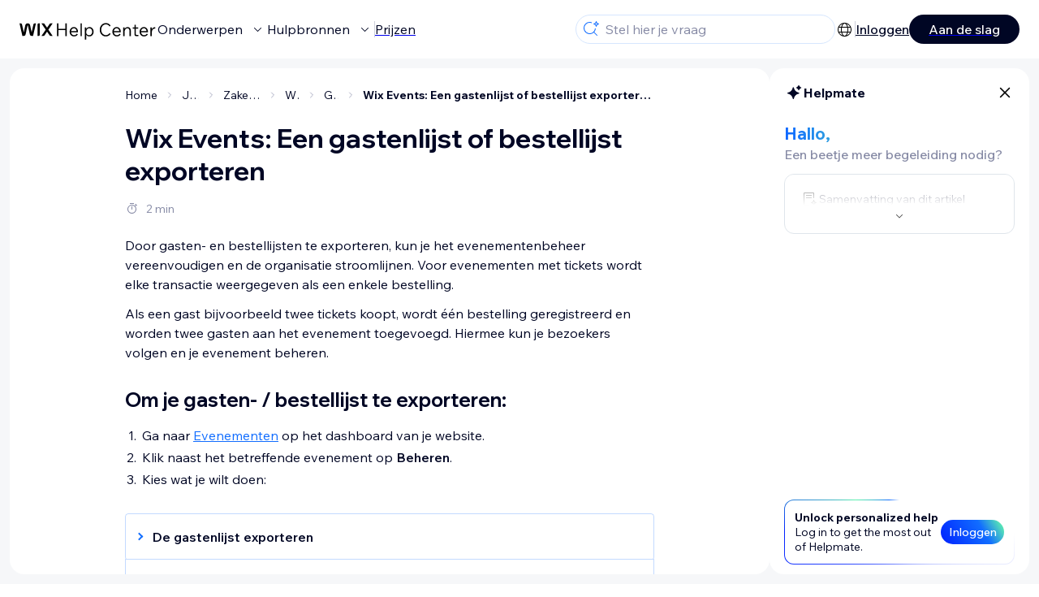

--- FILE ---
content_type: text/html; charset=utf-8
request_url: https://support.wix.com/nl/article/wix-events-een-gastenlijst-of-bestellijst-exporteren
body_size: 82127
content:
<!DOCTYPE html><html lang="nl"><head><meta charSet="utf-8" data-next-head=""/><meta name="viewport" content="width=device-width, initial-scale=1.0, maximum-scale=5" data-next-head=""/><title data-next-head="">Wix Events: Een gastenlijst of bestellijst exporteren - Wix Helpcentrum</title><link rel="icon" sizes="192x192" href="https://www.wix.com/favicon.ico" type="image/x-icon" data-next-head=""/><link rel="apple-touch-icon" href="https://www.wix.com/favicon.ico" type="image/x-icon" data-next-head=""/><link rel="shortcut icon" href="https://www.wix.com/favicon.ico" type="image/x-icon" data-next-head=""/><base href="//support.wix.com/nl" data-next-head=""/><meta http-equiv="content-type" content="text/html; charset=UTF-8" data-next-head=""/><meta http-equiv="content-language" content="nl" data-next-head=""/><meta name="google-site-verification" content="caM2lnCRLah4A1mGepO9qL_hg8cqHdh3UzqMkNMaNAA" data-next-head=""/><meta name="msvalidate.01" content="EAC08BFE95D1B32E67B9383E0D78B5E3" data-next-head=""/><meta name="description" content="Wix Events: Een gastenlijst of bestellijst exporteren - Wix Support Wix Helpcentrum" data-next-head=""/><meta name="og:description" content="Wix Events: Een gastenlijst of bestellijst exporteren - Wix Support Wix Helpcentrum" data-next-head=""/><meta name="twitter:description" content="Wix Events: Een gastenlijst of bestellijst exporteren - Wix Support Wix Helpcentrum" data-next-head=""/><meta name="og:title" content="Wix Events: Een gastenlijst of bestellijst exporteren - Wix Helpcentrum" data-next-head=""/><meta property="og:url" content="https://support.wix.com/nl/article/wix-events-een-gastenlijst-of-bestellijst-exporteren" data-next-head=""/><meta property="og:type" content="website" data-next-head=""/><meta property="og:image" content="https://d2x3xhvgiqkx42.cloudfront.net/12345678-1234-1234-1234-1234567890ab/9bcef656-8661-40a7-8a59-7990c7f865e5/2018/03/06/acae4116-f4a0-446d-a19d-6450a5bd151d.jpg" data-next-head=""/><meta name="twitter:title" content="Wix Events: Een gastenlijst of bestellijst exporteren - Wix Helpcentrum" data-next-head=""/><meta name="twitter:image:src" content="https://d2x3xhvgiqkx42.cloudfront.net/12345678-1234-1234-1234-1234567890ab/9bcef656-8661-40a7-8a59-7990c7f865e5/2018/03/06/acae4116-f4a0-446d-a19d-6450a5bd151d.jpg" data-next-head=""/><link rel="canonical" href="https://support.wix.com/nl/article/wix-events-een-gastenlijst-of-bestellijst-exporteren" data-next-head=""/><link rel="alternate" hrefLang="de" href="https://support.wix.com/de/article/wix-events-deine-gästeliste-exportieren" data-next-head=""/><link rel="alternate" hrefLang="en" href="https://support.wix.com/en/article/wix-events-exporting-your-guest-list-or-order-list" data-next-head=""/><link rel="alternate" hrefLang="es" href="https://support.wix.com/es/article/wix-events-exportar-la-lista-de-invitados-o-la-lista-de-pedidos" data-next-head=""/><link rel="alternate" hrefLang="fr" href="https://support.wix.com/fr/article/exporter-votre-liste-dinvités-dans-wix-events" data-next-head=""/><link rel="alternate" hrefLang="he" href="https://support.wix.com/he/article/wix-events-ייצוא-רשימת-האורחים-או-רשימת-ההזמנות" data-next-head=""/><link rel="alternate" hrefLang="it" href="https://support.wix.com/it/article/wix-events-esportare-la-tua-lista-ospiti-o-la-tua-lista-ordini" data-next-head=""/><link rel="alternate" hrefLang="ja" href="https://support.wix.com/ja/article/wix-イベント：ゲストリストまたは受注リストをエクスポートする" data-next-head=""/><link rel="alternate" hrefLang="ko" href="https://support.wix.com/ko/article/wix-이벤트-게스트-목록-내보내기" data-next-head=""/><link rel="alternate" hrefLang="nl" href="https://support.wix.com/nl/article/wix-events-een-gastenlijst-of-bestellijst-exporteren" data-next-head=""/><link rel="alternate" hrefLang="pt" href="https://support.wix.com/pt/article/wix-events-exportar-sua-lista-de-convidados-ou-lista-de-pedidos" data-next-head=""/><link rel="alternate" hrefLang="ru" href="https://support.wix.com/ru/article/wix-events-экспорт-списка-гостей-или-списка-заказов" data-next-head=""/><link rel="alternate" hrefLang="tr" href="https://support.wix.com/tr/article/wix-events-konuk-listenizi-dışa-aktarma" data-next-head=""/><link rel="alternate" hrefLang="x-default" href="https://support.wix.com/en/article/wix-events-exporting-your-guest-list-or-order-list" data-next-head=""/><link rel="stylesheet" href="//static.parastorage.com/unpkg/@wix/wix-fonts@1.14.0/madefor.min.css"/>
<link rel="stylesheet" href="//static.parastorage.com/services/wix-footer/9ec02797730e05a13a84c409f9dd39ac3df1ba35296bfcbc54b81574/app.min.css"/>
<script id="wix-footer-script" defer="" src="//static.parastorage.com/services/wix-footer/9ec02797730e05a13a84c409f9dd39ac3df1ba35296bfcbc54b81574/app.bundle.min.js"></script>
<script>
  window.document.getElementById('wix-footer-script').onload = function () {
    var config = {"brand":"wix","language":"nl","header":false,"footer":true,"languagePickerList":["de","en","es","fr","he","it","ja","ko","nl","pt","ru","tr","uk","zh-hant"],"postLogin":"https:\u002F\u002Fsupport.wix.com\u002Fnl\u002Farticle\u002Fwix-events-een-gastenlijst-of-bestellijst-exporteren","postSignUp":"https:\u002F\u002Fsupport.wix.com\u002Fnl\u002Farticle\u002Fwix-events-een-gastenlijst-of-bestellijst-exporteren","exposeApi":true,"stickyBehaviour":"none","showTooltipOnLogo":true,"postSignOut":"https:\u002F\u002Fsupport.wix.com\u002F\u002Faccount\u002Flogout?redirectUrl=https:\u002F\u002Fsupport.wix.com\u002Fnl"};

    if (typeof config === 'string') {
      config = JSON.parse(config)
    }

    window.WixFooter.render({...config, target: document.querySelector('#WIX_FOOTER'), replaceTarget: true})
  };
</script>
<link rel="preload" href="https://static.parastorage.com/services/kb-client-nextjs/dist/_next/static/css/4cb63df418edec77.css" as="style"/><link rel="stylesheet" href="https://static.parastorage.com/services/kb-client-nextjs/dist/_next/static/css/4cb63df418edec77.css" data-n-g=""/><link rel="preload" href="https://static.parastorage.com/services/kb-client-nextjs/dist/_next/static/css/db41457ec4d18df7.css" as="style"/><link rel="stylesheet" href="https://static.parastorage.com/services/kb-client-nextjs/dist/_next/static/css/db41457ec4d18df7.css" data-n-p=""/><noscript data-n-css=""></noscript><script defer="" nomodule="" src="https://static.parastorage.com/services/kb-client-nextjs/dist/_next/static/chunks/polyfills-42372ed130431b0a.js"></script><script src="https://static.parastorage.com/services/kb-client-nextjs/dist/_next/static/chunks/webpack-c32ab3fde7c4e033.js" defer=""></script><script src="https://static.parastorage.com/services/kb-client-nextjs/dist/_next/static/chunks/framework-5b804252ceaa7219.js" defer=""></script><script src="https://static.parastorage.com/services/kb-client-nextjs/dist/_next/static/chunks/main-c49cc85d31cb4080.js" defer=""></script><script src="https://static.parastorage.com/services/kb-client-nextjs/dist/_next/static/chunks/pages/_app-d254ac6815def805.js" defer=""></script><script src="https://static.parastorage.com/services/kb-client-nextjs/dist/_next/static/chunks/56c12eb5-3dbbe526f9626b1f.js" defer=""></script><script src="https://static.parastorage.com/services/kb-client-nextjs/dist/_next/static/chunks/0f47b3b7-8124c0a960531d74.js" defer=""></script><script src="https://static.parastorage.com/services/kb-client-nextjs/dist/_next/static/chunks/493-cdf1fd12f260cb46.js" defer=""></script><script src="https://static.parastorage.com/services/kb-client-nextjs/dist/_next/static/chunks/1642-0ccaa2982d600b3c.js" defer=""></script><script src="https://static.parastorage.com/services/kb-client-nextjs/dist/_next/static/chunks/9345-ef0c732d6d05d0cc.js" defer=""></script><script src="https://static.parastorage.com/services/kb-client-nextjs/dist/_next/static/chunks/pages/article/%5BarticleTitle%5D-57818af5d45abf41.js" defer=""></script><script src="https://static.parastorage.com/services/kb-client-nextjs/dist/_next/static/Ks9sc0rYQaGBj8qagEBfY/_buildManifest.js" defer=""></script><script src="https://static.parastorage.com/services/kb-client-nextjs/dist/_next/static/Ks9sc0rYQaGBj8qagEBfY/_ssgManifest.js" defer=""></script></head><body id="helpcenter"><div id="__next"><span data-newcolorsbranding="true" class="wds_1_231_0_newColorsBranding__root wds_1_231_0_madefordisplay__madefordisplay wds_1_231_0_madefor__madefor"><div data-hook="header" class="wds_1_231_0_Box__root wds_1_231_0_Box---direction-10-horizontal wds_1_231_0_Box---alignItems-13-space-between wds_1_231_0_Box---justifyContent-6-middle headerWrapper hideBorder" style="--wds_1_231_0_Box-gap:0"><div class="wds_1_231_0_Box__root wds_1_231_0_Box---direction-10-horizontal" style="--wds_1_231_0_Box-gap:calc(8 * var(--wds-space-100, 6px))"><a class="headerLogoCTA" href="/nl"><img src="https://static.parastorage.com/services/kb-client-nextjs/dist/public/images/header/header-logo.svg" alt="header-logo" width="170" height="29" loading="eager"/></a><div class="wds_1_231_0_Box__root wds_1_231_0_Box---direction-10-horizontal wds_1_231_0_Box---justifyContent-6-middle" style="--wds_1_231_0_Box-gap:calc(3 * var(--wds-space-100, 6px))"><button data-hook="header-topics" data-skin="dark" data-underline="none" data-size="medium" class="wds_1_231_0_ButtonCore__root wds_1_231_0_Focusable__root wds_1_231_0_TextButton__root wds_1_231_0_TextButton---skin-4-dark wds_1_231_0_TextButton---underline-4-none wds_1_231_0_TextButton---size-6-medium headerTextButton" type="button" tabindex="0" aria-disabled="false"><span class="wds_1_231_0_ButtonCore__content">Onderwerpen</span><svg viewBox="0 0 24 24" fill="currentColor" width="24" height="24" class="wds_1_231_0_ButtonCore__suffix" data-hook="suffix-icon"><path d="M8.14644661,10.1464466 C8.34170876,9.95118446 8.65829124,9.95118446 8.85355339,10.1464466 L12.4989857,13.7981758 L16.1502401,10.1464466 C16.3455022,9.95118446 16.6620847,9.95118446 16.8573469,10.1464466 C17.052609,10.3417088 17.052609,10.6582912 16.8573469,10.8535534 L12.4989857,15.2123894 L8.14644661,10.8535534 C7.95118446,10.6582912 7.95118446,10.3417088 8.14644661,10.1464466 Z"></path></svg></button><button data-hook="header-resources" data-skin="dark" data-underline="none" data-size="medium" class="wds_1_231_0_ButtonCore__root wds_1_231_0_Focusable__root wds_1_231_0_TextButton__root wds_1_231_0_TextButton---skin-4-dark wds_1_231_0_TextButton---underline-4-none wds_1_231_0_TextButton---size-6-medium headerTextButton" type="button" tabindex="0" aria-disabled="false"><span class="wds_1_231_0_ButtonCore__content">Hulpbronnen</span><svg viewBox="0 0 24 24" fill="currentColor" width="24" height="24" class="wds_1_231_0_ButtonCore__suffix" data-hook="suffix-icon"><path d="M8.14644661,10.1464466 C8.34170876,9.95118446 8.65829124,9.95118446 8.85355339,10.1464466 L12.4989857,13.7981758 L16.1502401,10.1464466 C16.3455022,9.95118446 16.6620847,9.95118446 16.8573469,10.1464466 C17.052609,10.3417088 17.052609,10.6582912 16.8573469,10.8535534 L12.4989857,15.2123894 L8.14644661,10.8535534 C7.95118446,10.6582912 7.95118446,10.3417088 8.14644661,10.1464466 Z"></path></svg></button><div class="wds_1_231_0_Box__root wds_1_231_0_Box---direction-10-horizontal" style="width:1px;height:20px;background-color:var(--wsr-color-D55, #CFD1DC);--wds_1_231_0_Box-gap:0"></div><a href="https://nl.wix.com/premium-purchase-plan/dynamo" target="_blank" rel="noreferrer" data-hook="header-pricing"><button data-skin="dark" data-underline="none" data-size="medium" class="wds_1_231_0_ButtonCore__root wds_1_231_0_Focusable__root wds_1_231_0_TextButton__root wds_1_231_0_TextButton---skin-4-dark wds_1_231_0_TextButton---underline-4-none wds_1_231_0_TextButton---size-6-medium headerTextButton" type="button" tabindex="0" aria-disabled="false"><span class="wds_1_231_0_ButtonCore__content">Prijzen</span></button></a></div></div><div class="wds_1_231_0_Box__root wds_1_231_0_Box---direction-10-horizontal" style="--wds_1_231_0_Box-gap:calc(2 * var(--wds-space-100, 6px))"><div class="searchBarModal"><div class="wds_1_231_0_Input__root wds_1_231_0_Input---size-6-medium wds_1_231_0_Input---border-8-standard searchBarModalCTA" data-hook="search-bar-modal-entry-point" data-input-root="true" data-size="medium" data-prefix="true" data-focus="false"><div class="wds_1_231_0_Input__wrapper"><div class="wds_1_231_0_IconAffix__root wds_1_231_0_IconAffix---size-6-medium wds_1_231_0_IconAffix--inPrefix"><svg viewBox="0 0 24 24" fill="currentColor" width="24px" height="24px"><path d="M18.5 2a.5.5 0 0 1 .49.402l.108.539A2.5 2.5 0 0 0 21.06 4.9l.54.109a.5.5 0 0 1 0 .98l-.54.108A2.5 2.5 0 0 0 19.1 8.06l-.109.54a.5.5 0 0 1-.98 0l-.108-.54A2.5 2.5 0 0 0 15.94 6.1l-.54-.109a.5.5 0 0 1 0-.98l.54-.108A2.5 2.5 0 0 0 17.9 2.94l.109-.54A.5.5 0 0 1 18.5 2Zm0 2.168A3.504 3.504 0 0 1 17.169 5.5 3.504 3.504 0 0 1 18.5 6.832 3.504 3.504 0 0 1 19.831 5.5 3.504 3.504 0 0 1 18.5 4.168ZM10.5 3c.877 0 1.718.15 2.5.427v1.071A6.5 6.5 0 1 0 16.981 11h1.003a7.468 7.468 0 0 1-1.839 4.438l3.709 3.708a.5.5 0 0 1-.708.708l-3.708-3.709A7.5 7.5 0 1 1 10.5 3Z"></path></svg></div><input data-hook="wsr-input" data-mask="false" class="wds_1_231_0_Input__input" style="text-overflow:clip" placeholder="Stel hier je vraag" readonly="" maxLength="524288" value=""/></div></div><div data-hook="search-bar-modal"></div></div><div class="wds_1_231_0_Box__root wds_1_231_0_Box---direction-10-horizontal wds_1_231_0_Box---justifyContent-6-middle" style="--wds_1_231_0_Box-gap:calc(2 * var(--wds-space-100, 6px))"><div data-hook="header-language-menu" data-popover-root="true" data-list-type="action" class="wds_1_231_0_PopoverNext__root wds_1_231_0_DropdownBase__root wds_1_231_0_DropdownBase--withWidth wds_1_231_0_PopoverMenu__root languageMenu"><div data-hook="header-language-menu-trigger" class="wds_1_231_0_PopoverNextTrigger__root wds_1_231_0_DropdownBase__trigger" aria-expanded="false" aria-haspopup="dialog"><svg viewBox="0 0 24 24" fill="currentColor" width="24" height="24" data-hook="header-language-menu-button" class="languageMenuIcon"><path d="M4.42676427,15 L7.19778729,15 C7.069206,14.209578 7,13.3700549 7,12.5 C7,11.6299451 7.069206,10.790422 7.19778729,10 L4.42676427,10 C4.15038555,10.7819473 4,11.6234114 4,12.5 C4,13.3765886 4.15038555,14.2180527 4.42676427,15 Z M4.86504659,16 C5.7403587,17.6558985 7.21741102,18.9446239 9.0050441,19.5750165 C8.30729857,18.6953657 7.74701714,17.4572396 7.39797964,16 L4.86504659,16 Z M18.5732357,15 C18.8496144,14.2180527 19,13.3765886 19,12.5 C19,11.6234114 18.8496144,10.7819473 18.5732357,10 L15.8022127,10 C15.930794,10.790422 16,11.6299451 16,12.5 C16,13.3700549 15.930794,14.209578 15.8022127,15 L18.5732357,15 Z M18.1349534,16 L15.6020204,16 C15.2529829,17.4572396 14.6927014,18.6953657 13.9949559,19.5750165 C15.782589,18.9446239 17.2596413,17.6558985 18.1349534,16 Z M8.21230689,15 L14.7876931,15 C14.9240019,14.2216581 15,13.3811544 15,12.5 C15,11.6188456 14.9240019,10.7783419 14.7876931,10 L8.21230689,10 C8.07599807,10.7783419 8,11.6188456 8,12.5 C8,13.3811544 8.07599807,14.2216581 8.21230689,15 Z M8.42865778,16 C9.05255412,18.3998027 10.270949,20 11.5,20 C12.729051,20 13.9474459,18.3998027 14.5713422,16 L8.42865778,16 Z M4.86504659,9 L7.39797964,9 C7.74701714,7.54276045 8.30729857,6.30463431 9.0050441,5.42498347 C7.21741102,6.05537614 5.7403587,7.34410146 4.86504659,9 Z M18.1349534,9 C17.2596413,7.34410146 15.782589,6.05537614 13.9949559,5.42498347 C14.6927014,6.30463431 15.2529829,7.54276045 15.6020204,9 L18.1349534,9 Z M8.42865778,9 L14.5713422,9 C13.9474459,6.60019727 12.729051,5 11.5,5 C10.270949,5 9.05255412,6.60019727 8.42865778,9 Z M11.5,21 C6.80557963,21 3,17.1944204 3,12.5 C3,7.80557963 6.80557963,4 11.5,4 C16.1944204,4 20,7.80557963 20,12.5 C20,17.1944204 16.1944204,21 11.5,21 Z"></path></svg></div></div><div class="wds_1_231_0_Box__root wds_1_231_0_Box---direction-10-horizontal wds_1_231_0_Box---justifyContent-6-middle" style="--wds_1_231_0_Box-gap:calc(3 * var(--wds-space-100, 6px))"><div class="wds_1_231_0_Box__root wds_1_231_0_Box---direction-10-horizontal" style="width:1px;height:20px;background-color:var(--wsr-color-D55, #CFD1DC);--wds_1_231_0_Box-gap:0"></div><a href="https://users.wix.com/signin?view=sign-up&amp;sendEmail=true&amp;loginCompName=SignUp_Mobile&amp;referralInfo=SignUp_Mobile&amp;postSignUp=https://support.wix.com/nl/article/wix-events-een-gastenlijst-of-bestellijst-exporteren&amp;postLogin=https://support.wix.com/nl/article/wix-events-een-gastenlijst-of-bestellijst-exporteren&amp;loginDialogContext=login&amp;originUrl=https://support.wix.com/nl/article/wix-events-een-gastenlijst-of-bestellijst-exporteren&amp;forceRender=true" rel="noreferrer" data-hook="header-login"><button data-skin="dark" data-weight="normal" data-underline="always" data-size="medium" class="wds_1_231_0_ButtonCore__root wds_1_231_0_Focusable__root wds_1_231_0_TextButton__root wds_1_231_0_TextButton---skin-4-dark wds_1_231_0_TextButton---underline-6-always wds_1_231_0_TextButton---weight-6-normal wds_1_231_0_TextButton---size-6-medium" type="button" tabindex="0" aria-disabled="false"><span class="wds_1_231_0_ButtonCore__content">Inloggen</span></button></a></div><a href="https://users.wix.com/signin?view=sign-up&amp;sendEmail=true&amp;loginCompName=SignUp_Mobile&amp;referralInfo=SignUp_Mobile&amp;postSignUp=https://support.wix.com/nl/article/wix-events-een-gastenlijst-of-bestellijst-exporteren&amp;postLogin=https://support.wix.com/nl/article/wix-events-een-gastenlijst-of-bestellijst-exporteren&amp;loginDialogContext=signup&amp;originUrl=https://support.wix.com/nl/article/wix-events-een-gastenlijst-of-bestellijst-exporteren" target="_blank" rel="noreferrer" data-hook="header-get-started"><button data-size="medium" data-skin="dark" class="wds_1_231_0_ButtonCore__root wds_1_231_0_Focusable__root wds_1_231_0_Button__root wds_1_231_0_Button---skin-4-dark wds_1_231_0_Button---priority-7-primary wds_1_231_0_Button---size-6-medium" type="button" tabindex="0"><span class="wds_1_231_0_ButtonCore__content">Aan de slag</span></button></a></div></div><div data-hook="header-expandable-menu" class="wds_1_231_0_Box__root wds_1_231_0_Box---direction-8-vertical expandableMenu" style="--wds_1_231_0_Box-gap:0"><div class="wds_1_231_0_Box__root wds_1_231_0_Box---direction-10-horizontal itemsAndPreview" style="--wds_1_231_0_Box-gap:0"><div class="wds_1_231_0_Box__root wds_1_231_0_Box---direction-10-horizontal items" style="--wds_1_231_0_Box-gap:0"><div class="item"><div class="wds_1_231_0_Box__root wds_1_231_0_Box---direction-8-vertical" style="width:100%;--wds_1_231_0_Box-gap:calc(1 * var(--wds-space-100, 6px))"><a href="/nl/aan-de-slag"><button data-hook="header-expandable-menu-item-name" data-skin="dark" data-weight="bold" data-underline="none" data-size="medium" class="wds_1_231_0_ButtonCore__root wds_1_231_0_Focusable__root wds_1_231_0_TextButton__root wds_1_231_0_TextButton---skin-4-dark wds_1_231_0_TextButton---underline-4-none wds_1_231_0_TextButton---weight-4-bold wds_1_231_0_TextButton---size-6-medium wds_1_231_0_TextButton--ellipsis itemName" type="button" tabindex="0" aria-disabled="false"><span class="wds_1_231_0_ButtonCore__content wds_1_231_0_TextComponent__text wds_1_231_0_TextComponent---ellipsisLines-10-singleLine">Aan de slag</span></button></a><span data-hook="header-expandable-menu-item-description" data-mask="false" class="wds_1_231_0_Text__root wds_1_231_0_Text---size-6-medium wds_1_231_0_Text--secondary wds_1_231_0_Text---skin-8-standard wds_1_231_0_Text---weight-4-thin wds_1_231_0_Text---list-style-9-checkmark wds_1_231_0_Text---overflow-wrap-6-normal" data-size="medium" data-secondary="true" data-skin="standard" data-light="false" data-weight="thin" data-widows="false" data-list-style="checkmark" data-overflow-wrap="normal">Hoe Wix gebruiken om je website en bedrijf te bouwen.</span></div></div><div class="item"><div class="wds_1_231_0_Box__root wds_1_231_0_Box---direction-8-vertical" style="width:100%;--wds_1_231_0_Box-gap:calc(1 * var(--wds-space-100, 6px))"><a href="/nl/een-website-maken"><button data-hook="header-expandable-menu-item-name" data-skin="dark" data-weight="bold" data-underline="none" data-size="medium" class="wds_1_231_0_ButtonCore__root wds_1_231_0_Focusable__root wds_1_231_0_TextButton__root wds_1_231_0_TextButton---skin-4-dark wds_1_231_0_TextButton---underline-4-none wds_1_231_0_TextButton---weight-4-bold wds_1_231_0_TextButton---size-6-medium wds_1_231_0_TextButton--ellipsis itemName" type="button" tabindex="0" aria-disabled="false"><span class="wds_1_231_0_ButtonCore__content wds_1_231_0_TextComponent__text wds_1_231_0_TextComponent---ellipsisLines-10-singleLine">Een website maken</span></button></a><span data-hook="header-expandable-menu-item-description" data-mask="false" class="wds_1_231_0_Text__root wds_1_231_0_Text---size-6-medium wds_1_231_0_Text--secondary wds_1_231_0_Text---skin-8-standard wds_1_231_0_Text---weight-4-thin wds_1_231_0_Text---list-style-9-checkmark wds_1_231_0_Text---overflow-wrap-6-normal" data-size="medium" data-secondary="true" data-skin="standard" data-light="false" data-weight="thin" data-widows="false" data-list-style="checkmark" data-overflow-wrap="normal">Ontwerp en beheer je website met slimmme functionaliteiten.</span></div></div><div class="item"><div class="wds_1_231_0_Box__root wds_1_231_0_Box---direction-8-vertical" style="width:100%;--wds_1_231_0_Box-gap:calc(1 * var(--wds-space-100, 6px))"><a href="/nl/account-en-facturering"><button data-hook="header-expandable-menu-item-name" data-skin="dark" data-weight="bold" data-underline="none" data-size="medium" class="wds_1_231_0_ButtonCore__root wds_1_231_0_Focusable__root wds_1_231_0_TextButton__root wds_1_231_0_TextButton---skin-4-dark wds_1_231_0_TextButton---underline-4-none wds_1_231_0_TextButton---weight-4-bold wds_1_231_0_TextButton---size-6-medium wds_1_231_0_TextButton--ellipsis itemName" type="button" tabindex="0" aria-disabled="false"><span class="wds_1_231_0_ButtonCore__content wds_1_231_0_TextComponent__text wds_1_231_0_TextComponent---ellipsisLines-10-singleLine">Account en facturering</span></button></a><span data-hook="header-expandable-menu-item-description" data-mask="false" class="wds_1_231_0_Text__root wds_1_231_0_Text---size-6-medium wds_1_231_0_Text--secondary wds_1_231_0_Text---skin-8-standard wds_1_231_0_Text---weight-4-thin wds_1_231_0_Text---list-style-9-checkmark wds_1_231_0_Text---overflow-wrap-6-normal" data-size="medium" data-secondary="true" data-skin="standard" data-light="false" data-weight="thin" data-widows="false" data-list-style="checkmark" data-overflow-wrap="normal">Beheer abonnementen, pakketten en facturen.</span></div></div><div class="item"><div class="wds_1_231_0_Box__root wds_1_231_0_Box---direction-8-vertical" style="width:100%;--wds_1_231_0_Box-gap:calc(1 * var(--wds-space-100, 6px))"><a href="/nl/de-mobiele-wix-apps-gebruiken"><button data-hook="header-expandable-menu-item-name" data-skin="dark" data-weight="bold" data-underline="none" data-size="medium" class="wds_1_231_0_ButtonCore__root wds_1_231_0_Focusable__root wds_1_231_0_TextButton__root wds_1_231_0_TextButton---skin-4-dark wds_1_231_0_TextButton---underline-4-none wds_1_231_0_TextButton---weight-4-bold wds_1_231_0_TextButton---size-6-medium wds_1_231_0_TextButton--ellipsis itemName" type="button" tabindex="0" aria-disabled="false"><span class="wds_1_231_0_ButtonCore__content wds_1_231_0_TextComponent__text wds_1_231_0_TextComponent---ellipsisLines-10-singleLine">De mobiele Wix-apps gebruiken</span></button></a><span data-hook="header-expandable-menu-item-description" data-mask="false" class="wds_1_231_0_Text__root wds_1_231_0_Text---size-6-medium wds_1_231_0_Text--secondary wds_1_231_0_Text---skin-8-standard wds_1_231_0_Text---weight-4-thin wds_1_231_0_Text---list-style-9-checkmark wds_1_231_0_Text---overflow-wrap-6-normal" data-size="medium" data-secondary="true" data-skin="standard" data-light="false" data-weight="thin" data-widows="false" data-list-style="checkmark" data-overflow-wrap="normal">Run je bedrijf en kom in contact met leden.</span></div></div><div class="item"><div class="wds_1_231_0_Box__root wds_1_231_0_Box---direction-8-vertical" style="width:100%;--wds_1_231_0_Box-gap:calc(1 * var(--wds-space-100, 6px))"><a href="/nl/een-domein-koppelen"><button data-hook="header-expandable-menu-item-name" data-skin="dark" data-weight="bold" data-underline="none" data-size="medium" class="wds_1_231_0_ButtonCore__root wds_1_231_0_Focusable__root wds_1_231_0_TextButton__root wds_1_231_0_TextButton---skin-4-dark wds_1_231_0_TextButton---underline-4-none wds_1_231_0_TextButton---weight-4-bold wds_1_231_0_TextButton---size-6-medium wds_1_231_0_TextButton--ellipsis itemName" type="button" tabindex="0" aria-disabled="false"><span class="wds_1_231_0_ButtonCore__content wds_1_231_0_TextComponent__text wds_1_231_0_TextComponent---ellipsisLines-10-singleLine">Een domein koppelen</span></button></a><span data-hook="header-expandable-menu-item-description" data-mask="false" class="wds_1_231_0_Text__root wds_1_231_0_Text---size-6-medium wds_1_231_0_Text--secondary wds_1_231_0_Text---skin-8-standard wds_1_231_0_Text---weight-4-thin wds_1_231_0_Text---list-style-9-checkmark wds_1_231_0_Text---overflow-wrap-6-normal" data-size="medium" data-secondary="true" data-skin="standard" data-light="false" data-weight="thin" data-widows="false" data-list-style="checkmark" data-overflow-wrap="normal">Lees hoe je een domein koopt, koppelt of overzet.</span></div></div><div class="item"><div class="wds_1_231_0_Box__root wds_1_231_0_Box---direction-8-vertical" style="width:100%;--wds_1_231_0_Box-gap:calc(1 * var(--wds-space-100, 6px))"><a href="/nl/je-bedrijf-beheren"><button data-hook="header-expandable-menu-item-name" data-skin="dark" data-weight="bold" data-underline="none" data-size="medium" class="wds_1_231_0_ButtonCore__root wds_1_231_0_Focusable__root wds_1_231_0_TextButton__root wds_1_231_0_TextButton---skin-4-dark wds_1_231_0_TextButton---underline-4-none wds_1_231_0_TextButton---weight-4-bold wds_1_231_0_TextButton---size-6-medium wds_1_231_0_TextButton--ellipsis itemName" type="button" tabindex="0" aria-disabled="false"><span class="wds_1_231_0_ButtonCore__content wds_1_231_0_TextComponent__text wds_1_231_0_TextComponent---ellipsisLines-10-singleLine">Je bedrijf beheren</span></button></a><span data-hook="header-expandable-menu-item-description" data-mask="false" class="wds_1_231_0_Text__root wds_1_231_0_Text---size-6-medium wds_1_231_0_Text--secondary wds_1_231_0_Text---skin-8-standard wds_1_231_0_Text---weight-4-thin wds_1_231_0_Text---list-style-9-checkmark wds_1_231_0_Text---overflow-wrap-6-normal" data-size="medium" data-secondary="true" data-skin="standard" data-light="false" data-weight="thin" data-widows="false" data-list-style="checkmark" data-overflow-wrap="normal">De juiste tools om je bedrijf op het web te laten groeien.</span></div></div><div class="item"><div class="wds_1_231_0_Box__root wds_1_231_0_Box---direction-8-vertical" style="width:100%;--wds_1_231_0_Box-gap:calc(1 * var(--wds-space-100, 6px))"><a href="/nl/je-website-promoten"><button data-hook="header-expandable-menu-item-name" data-skin="dark" data-weight="bold" data-underline="none" data-size="medium" class="wds_1_231_0_ButtonCore__root wds_1_231_0_Focusable__root wds_1_231_0_TextButton__root wds_1_231_0_TextButton---skin-4-dark wds_1_231_0_TextButton---underline-4-none wds_1_231_0_TextButton---weight-4-bold wds_1_231_0_TextButton---size-6-medium wds_1_231_0_TextButton--ellipsis itemName" type="button" tabindex="0" aria-disabled="false"><span class="wds_1_231_0_ButtonCore__content wds_1_231_0_TextComponent__text wds_1_231_0_TextComponent---ellipsisLines-10-singleLine">Je website promoten</span></button></a><span data-hook="header-expandable-menu-item-description" data-mask="false" class="wds_1_231_0_Text__root wds_1_231_0_Text---size-6-medium wds_1_231_0_Text--secondary wds_1_231_0_Text---skin-8-standard wds_1_231_0_Text---weight-4-thin wds_1_231_0_Text---list-style-9-checkmark wds_1_231_0_Text---overflow-wrap-6-normal" data-size="medium" data-secondary="true" data-skin="standard" data-light="false" data-weight="thin" data-widows="false" data-list-style="checkmark" data-overflow-wrap="normal">Boost je zichtbaarheid met SEO en marketingtools.</span></div></div><div class="item"><div class="wds_1_231_0_Box__root wds_1_231_0_Box---direction-8-vertical" style="width:100%;--wds_1_231_0_Box-gap:calc(1 * var(--wds-space-100, 6px))"><a href="/nl/studio-specialisten-en-enterprise"><button data-hook="header-expandable-menu-item-name" data-skin="dark" data-weight="bold" data-underline="none" data-size="medium" class="wds_1_231_0_ButtonCore__root wds_1_231_0_Focusable__root wds_1_231_0_TextButton__root wds_1_231_0_TextButton---skin-4-dark wds_1_231_0_TextButton---underline-4-none wds_1_231_0_TextButton---weight-4-bold wds_1_231_0_TextButton---size-6-medium wds_1_231_0_TextButton--ellipsis itemName" type="button" tabindex="0" aria-disabled="false"><span class="wds_1_231_0_ButtonCore__content wds_1_231_0_TextComponent__text wds_1_231_0_TextComponent---ellipsisLines-10-singleLine">Studio, Specialisten en Enterprise</span></button></a><span data-hook="header-expandable-menu-item-description" data-mask="false" class="wds_1_231_0_Text__root wds_1_231_0_Text---size-6-medium wds_1_231_0_Text--secondary wds_1_231_0_Text---skin-8-standard wds_1_231_0_Text---weight-4-thin wds_1_231_0_Text---list-style-9-checkmark wds_1_231_0_Text---overflow-wrap-6-normal" data-size="medium" data-secondary="true" data-skin="standard" data-light="false" data-weight="thin" data-widows="false" data-list-style="checkmark" data-overflow-wrap="normal">Geavanceerde functies om efficiënter te kunnen werken.</span></div></div><div class="item"><div class="wds_1_231_0_Box__root wds_1_231_0_Box---direction-8-vertical" style="width:100%;--wds_1_231_0_Box-gap:calc(1 * var(--wds-space-100, 6px))"><a href="/nl/meer-hulp-nodig"><button data-hook="header-expandable-menu-item-name" data-skin="dark" data-weight="bold" data-underline="none" data-size="medium" class="wds_1_231_0_ButtonCore__root wds_1_231_0_Focusable__root wds_1_231_0_TextButton__root wds_1_231_0_TextButton---skin-4-dark wds_1_231_0_TextButton---underline-4-none wds_1_231_0_TextButton---weight-4-bold wds_1_231_0_TextButton---size-6-medium wds_1_231_0_TextButton--ellipsis itemName" type="button" tabindex="0" aria-disabled="false"><span class="wds_1_231_0_ButtonCore__content wds_1_231_0_TextComponent__text wds_1_231_0_TextComponent---ellipsisLines-10-singleLine">Meer hulp nodig?</span></button></a><span data-hook="header-expandable-menu-item-description" data-mask="false" class="wds_1_231_0_Text__root wds_1_231_0_Text---size-6-medium wds_1_231_0_Text--secondary wds_1_231_0_Text---skin-8-standard wds_1_231_0_Text---weight-4-thin wds_1_231_0_Text---list-style-9-checkmark wds_1_231_0_Text---overflow-wrap-6-normal" data-size="medium" data-secondary="true" data-skin="standard" data-light="false" data-weight="thin" data-widows="false" data-list-style="checkmark" data-overflow-wrap="normal">Antwoorden op vragen, gekende problemen en meer.</span></div></div></div><div class="wds_1_231_0_Box__root wds_1_231_0_Box---direction-10-horizontal wds_1_231_0_Box---alignItems-6-center preview" style="--wds_1_231_0_Box-gap:0"><img src="https://static.parastorage.com/services/kb-client-nextjs/dist/public/images/trending-articles/trending-articles-new.jpg" alt="placeholder-preview-image" height="330" width="330" class="previewImage show topics" loading="lazy"/></div></div></div><div data-hook="header-expandable-menu" class="wds_1_231_0_Box__root wds_1_231_0_Box---direction-8-vertical expandableMenu" style="--wds_1_231_0_Box-gap:0"><div class="wds_1_231_0_Box__root wds_1_231_0_Box---direction-10-horizontal itemsAndPreview" style="--wds_1_231_0_Box-gap:0"><div class="wds_1_231_0_Box__root wds_1_231_0_Box---direction-8-vertical items" style="--wds_1_231_0_Box-gap:0"><div class="item"><div class="wds_1_231_0_Box__root wds_1_231_0_Box---direction-8-vertical" style="width:100%;--wds_1_231_0_Box-gap:calc(1 * var(--wds-space-100, 6px))"><a target="_blank" rel="noreferrer" href="https://www.wix.com/learn" data-hook="header-expandable-menu-item-link"><button data-hook="header-expandable-menu-item-name" data-skin="dark" data-weight="bold" data-underline="none" data-size="medium" class="wds_1_231_0_ButtonCore__root wds_1_231_0_Focusable__root wds_1_231_0_TextButton__root wds_1_231_0_TextButton---skin-4-dark wds_1_231_0_TextButton---underline-4-none wds_1_231_0_TextButton---weight-4-bold wds_1_231_0_TextButton---size-6-medium wds_1_231_0_TextButton--ellipsis itemName" type="button" tabindex="0" aria-disabled="false"><span class="wds_1_231_0_ButtonCore__content wds_1_231_0_TextComponent__text wds_1_231_0_TextComponent---ellipsisLines-10-singleLine">Wix Learn</span></button></a><span data-hook="header-expandable-menu-item-description" data-mask="false" class="wds_1_231_0_Text__root wds_1_231_0_Text---size-6-medium wds_1_231_0_Text--secondary wds_1_231_0_Text---skin-8-standard wds_1_231_0_Text---weight-4-thin wds_1_231_0_Text---list-style-9-checkmark wds_1_231_0_Text---overflow-wrap-6-normal" data-size="medium" data-secondary="true" data-skin="standard" data-light="false" data-weight="thin" data-widows="false" data-list-style="checkmark" data-overflow-wrap="normal">Verbeter je vaardigheden met onze cursussen en video&#x27;s.</span></div></div><div class="item"><div class="wds_1_231_0_Box__root wds_1_231_0_Box---direction-8-vertical" style="width:100%;--wds_1_231_0_Box-gap:calc(1 * var(--wds-space-100, 6px))"><a target="_blank" rel="noreferrer" href="https://www.wix.com/blog" data-hook="header-expandable-menu-item-link"><button data-hook="header-expandable-menu-item-name" data-skin="dark" data-weight="bold" data-underline="none" data-size="medium" class="wds_1_231_0_ButtonCore__root wds_1_231_0_Focusable__root wds_1_231_0_TextButton__root wds_1_231_0_TextButton---skin-4-dark wds_1_231_0_TextButton---underline-4-none wds_1_231_0_TextButton---weight-4-bold wds_1_231_0_TextButton---size-6-medium wds_1_231_0_TextButton--ellipsis itemName" type="button" tabindex="0" aria-disabled="false"><span class="wds_1_231_0_ButtonCore__content wds_1_231_0_TextComponent__text wds_1_231_0_TextComponent---ellipsisLines-10-singleLine">Wix Blog</span></button></a><span data-hook="header-expandable-menu-item-description" data-mask="false" class="wds_1_231_0_Text__root wds_1_231_0_Text---size-6-medium wds_1_231_0_Text--secondary wds_1_231_0_Text---skin-8-standard wds_1_231_0_Text---weight-4-thin wds_1_231_0_Text---list-style-9-checkmark wds_1_231_0_Text---overflow-wrap-6-normal" data-size="medium" data-secondary="true" data-skin="standard" data-light="false" data-weight="thin" data-widows="false" data-list-style="checkmark" data-overflow-wrap="normal">Krijg tips voor webdesign, marketing en meer.</span></div></div><div class="item"><div class="wds_1_231_0_Box__root wds_1_231_0_Box---direction-8-vertical" style="width:100%;--wds_1_231_0_Box-gap:calc(1 * var(--wds-space-100, 6px))"><a target="_blank" rel="noreferrer" href="https://www.wix.com/seo/learn" data-hook="header-expandable-menu-item-link"><button data-hook="header-expandable-menu-item-name" data-skin="dark" data-weight="bold" data-underline="none" data-size="medium" class="wds_1_231_0_ButtonCore__root wds_1_231_0_Focusable__root wds_1_231_0_TextButton__root wds_1_231_0_TextButton---skin-4-dark wds_1_231_0_TextButton---underline-4-none wds_1_231_0_TextButton---weight-4-bold wds_1_231_0_TextButton---size-6-medium wds_1_231_0_TextButton--ellipsis itemName" type="button" tabindex="0" aria-disabled="false"><span class="wds_1_231_0_ButtonCore__content wds_1_231_0_TextComponent__text wds_1_231_0_TextComponent---ellipsisLines-10-singleLine">SEO Learning Hub</span></button></a><span data-hook="header-expandable-menu-item-description" data-mask="false" class="wds_1_231_0_Text__root wds_1_231_0_Text---size-6-medium wds_1_231_0_Text--secondary wds_1_231_0_Text---skin-8-standard wds_1_231_0_Text---weight-4-thin wds_1_231_0_Text---list-style-9-checkmark wds_1_231_0_Text---overflow-wrap-6-normal" data-size="medium" data-secondary="true" data-skin="standard" data-light="false" data-weight="thin" data-widows="false" data-list-style="checkmark" data-overflow-wrap="normal">Lees hoe het organische websiteverkeer van zoekmachines te vergroten.</span></div></div><div class="item"><div class="wds_1_231_0_Box__root wds_1_231_0_Box---direction-8-vertical" style="width:100%;--wds_1_231_0_Box-gap:calc(1 * var(--wds-space-100, 6px))"><a target="_blank" rel="noreferrer" href="https://dev.wix.com/docs/develop-websites" data-hook="header-expandable-menu-item-link"><button data-hook="header-expandable-menu-item-name" data-skin="dark" data-weight="bold" data-underline="none" data-size="medium" class="wds_1_231_0_ButtonCore__root wds_1_231_0_Focusable__root wds_1_231_0_TextButton__root wds_1_231_0_TextButton---skin-4-dark wds_1_231_0_TextButton---underline-4-none wds_1_231_0_TextButton---weight-4-bold wds_1_231_0_TextButton---size-6-medium wds_1_231_0_TextButton--ellipsis itemName" type="button" tabindex="0" aria-disabled="false"><span class="wds_1_231_0_ButtonCore__content wds_1_231_0_TextComponent__text wds_1_231_0_TextComponent---ellipsisLines-10-singleLine">Website development</span></button></a><span data-hook="header-expandable-menu-item-description" data-mask="false" class="wds_1_231_0_Text__root wds_1_231_0_Text---size-6-medium wds_1_231_0_Text--secondary wds_1_231_0_Text---skin-8-standard wds_1_231_0_Text---weight-4-thin wds_1_231_0_Text---list-style-9-checkmark wds_1_231_0_Text---overflow-wrap-6-normal" data-size="medium" data-secondary="true" data-skin="standard" data-light="false" data-weight="thin" data-widows="false" data-list-style="checkmark" data-overflow-wrap="normal">Bouw een eigen website met ons full-stack platform.</span></div></div><div class="item"><div class="wds_1_231_0_Box__root wds_1_231_0_Box---direction-8-vertical" style="width:100%;--wds_1_231_0_Box-gap:calc(1 * var(--wds-space-100, 6px))"><a target="_blank" rel="noreferrer" href="https://www.wix.com/marketplace" data-hook="header-expandable-menu-item-link"><button data-hook="header-expandable-menu-item-name" data-skin="dark" data-weight="bold" data-underline="none" data-size="medium" class="wds_1_231_0_ButtonCore__root wds_1_231_0_Focusable__root wds_1_231_0_TextButton__root wds_1_231_0_TextButton---skin-4-dark wds_1_231_0_TextButton---underline-4-none wds_1_231_0_TextButton---weight-4-bold wds_1_231_0_TextButton---size-6-medium wds_1_231_0_TextButton--ellipsis itemName" type="button" tabindex="0" aria-disabled="false"><span class="wds_1_231_0_ButtonCore__content wds_1_231_0_TextComponent__text wds_1_231_0_TextComponent---ellipsisLines-10-singleLine">Een professional inhuren</span></button></a><span data-hook="header-expandable-menu-item-description" data-mask="false" class="wds_1_231_0_Text__root wds_1_231_0_Text---size-6-medium wds_1_231_0_Text--secondary wds_1_231_0_Text---skin-8-standard wds_1_231_0_Text---weight-4-thin wds_1_231_0_Text---list-style-9-checkmark wds_1_231_0_Text---overflow-wrap-6-normal" data-size="medium" data-secondary="true" data-skin="standard" data-light="false" data-weight="thin" data-widows="false" data-list-style="checkmark" data-overflow-wrap="normal">Vind een professional voor hulp om je websitedoelen te behalen.</span></div></div></div><div class="wds_1_231_0_Box__root wds_1_231_0_Box---direction-10-horizontal wds_1_231_0_Box---alignItems-6-center preview" style="--wds_1_231_0_Box-gap:0"><img src="https://static.parastorage.com/services/kb-client-nextjs/dist/public/images/header/resources/placeholder.png" alt="placeholder-preview-image" height="330" width="330" class="previewImage show resources" loading="lazy"/></div></div></div></div><div class="wds_1_231_0_Box__root wds_1_231_0_Box---direction-8-vertical NotificationBar_notificationBar__81_80" style="--wds_1_231_0_Box-gap:0"><div class="LanguageSupportedNotification_notification__fWMrV"><div class="wds_1_231_0_Notification__root wds_1_231_0_Notification---skin-8-standard wds_1_231_0_Notification---type-6-global" data-hook="language-supported-notification" data-skin="standard" data-type="global"><div class="wds_1_231_0_Notification__animator" style="overflow:hidden;transition:height 200ms;height:0"><div class="wds_1_231_0_Notification__animatorContent"></div></div></div></div></div><div class="wds_1_231_0_Box__root wds_1_231_0_Box---direction-8-vertical page-template PageTemplate_wrapper__Wp45Q" style="--wds_1_231_0_Box-gap:0"><div class="wds_1_231_0_Box__root wds_1_231_0_Box---direction-10-horizontal Article_copilotWrapper__UsQkR" style="--wds_1_231_0_Box-gap:0"><div class="ArticleContent_wrapper__vBQ_L ArticleContent_isCopilotEnabled__V4JtB"><div class="wds_1_231_0_Box__root wds_1_231_0_Box---direction-8-vertical ArticleContent_articleWrapperContainerNew__PMfth ArticleContent_articleWrapperContainerCopilot__OHz1E" style="--wds_1_231_0_Box-gap:0"><div class="wds_1_231_0_Box__root wds_1_231_0_Box---direction-8-vertical wds_1_231_0_Box---alignItems-6-center ArticleContent_articleWrapper__nGCzr ArticleContent_articleWrapperNew__PhQs5 ArticleContent_articleWrapperCopilot__WWzAf" style="--wds_1_231_0_Box-gap:0"><div class="wds_1_231_0_Box__root wds_1_231_0_Box---direction-8-vertical ArticleContent_articleViewerWrapper__bXW7i ArticleContent_articleViewerWrapperCopilot__yCrr9" style="--wds_1_231_0_Box-gap:0"><div data-hook="breadcrumbs" class="wds_1_231_0_Box__root wds_1_231_0_Box---direction-10-horizontal wds_1_231_0_Box---justifyContent-6-middle Breadcrumbs_wrapper__TMjoj Breadcrumbs_copilot__c5HyL" style="--wds_1_231_0_Box-gap:0"><div class="wds_1_231_0_Box__root wds_1_231_0_Box---direction-8-vertical wds_1_231_0_Box---justifyContent-6-middle Breadcrumbs_menu__0tsPr" style="--wds_1_231_0_Box-gap:0;align-content:center"></div><div class="Breadcrumbs_scrollableIndicator__AYwIG"></div><ol tabindex="0" class="Breadcrumbs_breadcrumbs__LiFaq" itemscope="" itemType="https://schema.org/BreadcrumbList"><div class="wds_1_231_0_Box__root wds_1_231_0_Box---direction-10-horizontal" style="--wds_1_231_0_Box-gap:0;align-content:top"><div class="wds_1_231_0_Box__root wds_1_231_0_Box---direction-10-horizontal wds_1_231_0_Box---alignItems-6-center wds_1_231_0_Box---justifyContent-6-middle Breadcrumb_breadcrumbItem__tZDLz" style="--wds_1_231_0_Box-gap:0"><li itemProp="itemListElement" class="BreadcrumbsStructuredData_breadcrumbsStructuredData__hkDSI" itemscope="" itemType="https://schema.org/ListItem"><a class="Breadcrumb_collapseItem__Bs1RZ" data-hook="breadcrumb-link" itemProp="item" href="/nl"><span itemProp="name" data-hook="breadcrumb-link-text" data-mask="false" class="wds_1_231_0_Text__root wds_1_231_0_Text---size-6-medium wds_1_231_0_Text---skin-8-standard wds_1_231_0_Text---weight-4-thin wds_1_231_0_Text---list-style-9-checkmark wds_1_231_0_Text---overflow-wrap-6-normal wds_1_231_0_TextComponent__text wds_1_231_0_TextComponent---ellipsisLines-10-singleLine Breadcrumb_breadcrumbItemText__TLZPA Breadcrumb_breadcrumbItemTextLink__PNXpJ Breadcrumb_copilotBreadcrumbItemText__agH1F" data-size="medium" data-secondary="false" data-skin="standard" data-light="false" data-weight="thin" data-widows="false" data-list-style="checkmark" data-overflow-wrap="normal">Home</span></a><meta itemProp="position" content="0"/></li></div></div><div class="wds_1_231_0_Box__root wds_1_231_0_Box---direction-10-horizontal wds_1_231_0_Box---alignItems-6-center wds_1_231_0_Box---justifyContent-6-middle Breadcrumb_breadcrumbItem__tZDLz" style="--wds_1_231_0_Box-gap:0"><div data-hook="breadcrumb-item-separator" class="wds_1_231_0_Box__root wds_1_231_0_Box---direction-10-horizontal Breadcrumb_breadcrumbItemChevron__cwXk_" style="--wds_1_231_0_Box-gap:0"><svg width="18" height="18" viewBox="0 0 18 18" fill="none" xmlns="http://www.w3.org/2000/svg"><path d="M7.5 12L10.5 9L7.5 6" stroke="currentcolor" stroke-linecap="round"></path></svg></div><li itemProp="itemListElement" class="BreadcrumbsStructuredData_breadcrumbsStructuredData__hkDSI" itemscope="" itemType="https://schema.org/ListItem"><a class="Breadcrumb_collapseItem__Bs1RZ" data-hook="breadcrumb-link" itemProp="item" href="/nl/je-bedrijf-beheren"><span itemProp="name" data-hook="breadcrumb-link-text" data-mask="false" class="wds_1_231_0_Text__root wds_1_231_0_Text---size-6-medium wds_1_231_0_Text---skin-8-standard wds_1_231_0_Text---weight-4-thin wds_1_231_0_Text---list-style-9-checkmark wds_1_231_0_Text---overflow-wrap-6-normal wds_1_231_0_TextComponent__text wds_1_231_0_TextComponent---ellipsisLines-10-singleLine Breadcrumb_breadcrumbItemText__TLZPA Breadcrumb_breadcrumbItemTextLink__PNXpJ Breadcrumb_copilotBreadcrumbItemText__agH1F" data-size="medium" data-secondary="false" data-skin="standard" data-light="false" data-weight="thin" data-widows="false" data-list-style="checkmark" data-overflow-wrap="normal">Je bedrijf beheren</span></a><meta itemProp="position" content="1"/></li></div><div class="wds_1_231_0_Box__root wds_1_231_0_Box---direction-10-horizontal wds_1_231_0_Box---alignItems-6-center wds_1_231_0_Box---justifyContent-6-middle Breadcrumb_breadcrumbItem__tZDLz" style="--wds_1_231_0_Box-gap:0"><div data-hook="breadcrumb-item-separator" class="wds_1_231_0_Box__root wds_1_231_0_Box---direction-10-horizontal Breadcrumb_breadcrumbItemChevron__cwXk_" style="--wds_1_231_0_Box-gap:0"><svg width="18" height="18" viewBox="0 0 18 18" fill="none" xmlns="http://www.w3.org/2000/svg"><path d="M7.5 12L10.5 9L7.5 6" stroke="currentcolor" stroke-linecap="round"></path></svg></div><li itemProp="itemListElement" class="BreadcrumbsStructuredData_breadcrumbsStructuredData__hkDSI" itemscope="" itemType="https://schema.org/ListItem"><a class="Breadcrumb_collapseItem__Bs1RZ" data-hook="breadcrumb-link" itemProp="item" href="/nl/zakelijke-oplossingen-en-apps"><span itemProp="name" data-hook="breadcrumb-link-text" data-mask="false" class="wds_1_231_0_Text__root wds_1_231_0_Text---size-6-medium wds_1_231_0_Text---skin-8-standard wds_1_231_0_Text---weight-4-thin wds_1_231_0_Text---list-style-9-checkmark wds_1_231_0_Text---overflow-wrap-6-normal wds_1_231_0_TextComponent__text wds_1_231_0_TextComponent---ellipsisLines-10-singleLine Breadcrumb_breadcrumbItemText__TLZPA Breadcrumb_breadcrumbItemTextLink__PNXpJ Breadcrumb_copilotBreadcrumbItemText__agH1F" data-size="medium" data-secondary="false" data-skin="standard" data-light="false" data-weight="thin" data-widows="false" data-list-style="checkmark" data-overflow-wrap="normal">Zakelijke oplossingen en apps</span></a><meta itemProp="position" content="2"/></li></div><div class="wds_1_231_0_Box__root wds_1_231_0_Box---direction-10-horizontal wds_1_231_0_Box---alignItems-6-center wds_1_231_0_Box---justifyContent-6-middle Breadcrumb_breadcrumbItem__tZDLz" style="--wds_1_231_0_Box-gap:0"><div data-hook="breadcrumb-item-separator" class="wds_1_231_0_Box__root wds_1_231_0_Box---direction-10-horizontal Breadcrumb_breadcrumbItemChevron__cwXk_" style="--wds_1_231_0_Box-gap:0"><svg width="18" height="18" viewBox="0 0 18 18" fill="none" xmlns="http://www.w3.org/2000/svg"><path d="M7.5 12L10.5 9L7.5 6" stroke="currentcolor" stroke-linecap="round"></path></svg></div><li itemProp="itemListElement" class="BreadcrumbsStructuredData_breadcrumbsStructuredData__hkDSI" itemscope="" itemType="https://schema.org/ListItem"><a class="Breadcrumb_collapseItem__Bs1RZ" data-hook="breadcrumb-link" itemProp="item" href="/nl/wix-events"><span itemProp="name" data-hook="breadcrumb-link-text" data-mask="false" class="wds_1_231_0_Text__root wds_1_231_0_Text---size-6-medium wds_1_231_0_Text---skin-8-standard wds_1_231_0_Text---weight-4-thin wds_1_231_0_Text---list-style-9-checkmark wds_1_231_0_Text---overflow-wrap-6-normal wds_1_231_0_TextComponent__text wds_1_231_0_TextComponent---ellipsisLines-10-singleLine Breadcrumb_breadcrumbItemText__TLZPA Breadcrumb_breadcrumbItemTextLink__PNXpJ Breadcrumb_copilotBreadcrumbItemText__agH1F" data-size="medium" data-secondary="false" data-skin="standard" data-light="false" data-weight="thin" data-widows="false" data-list-style="checkmark" data-overflow-wrap="normal">Wix Events</span></a><meta itemProp="position" content="3"/></li></div><div class="wds_1_231_0_Box__root wds_1_231_0_Box---direction-10-horizontal wds_1_231_0_Box---alignItems-6-center wds_1_231_0_Box---justifyContent-6-middle Breadcrumb_breadcrumbItem__tZDLz" style="--wds_1_231_0_Box-gap:0"><div data-hook="breadcrumb-item-separator" class="wds_1_231_0_Box__root wds_1_231_0_Box---direction-10-horizontal Breadcrumb_breadcrumbItemChevron__cwXk_" style="--wds_1_231_0_Box-gap:0"><svg width="18" height="18" viewBox="0 0 18 18" fill="none" xmlns="http://www.w3.org/2000/svg"><path d="M7.5 12L10.5 9L7.5 6" stroke="currentcolor" stroke-linecap="round"></path></svg></div><li itemProp="itemListElement" class="BreadcrumbsStructuredData_breadcrumbsStructuredData__hkDSI" itemscope="" itemType="https://schema.org/ListItem"><a class="Breadcrumb_collapseItem__Bs1RZ" data-hook="breadcrumb-link" itemProp="item" href="/nl/gasten-beheren"><span itemProp="name" data-hook="breadcrumb-link-text" data-mask="false" class="wds_1_231_0_Text__root wds_1_231_0_Text---size-6-medium wds_1_231_0_Text---skin-8-standard wds_1_231_0_Text---weight-4-thin wds_1_231_0_Text---list-style-9-checkmark wds_1_231_0_Text---overflow-wrap-6-normal wds_1_231_0_TextComponent__text wds_1_231_0_TextComponent---ellipsisLines-10-singleLine Breadcrumb_breadcrumbItemText__TLZPA Breadcrumb_breadcrumbItemTextLink__PNXpJ Breadcrumb_copilotBreadcrumbItemText__agH1F" data-size="medium" data-secondary="false" data-skin="standard" data-light="false" data-weight="thin" data-widows="false" data-list-style="checkmark" data-overflow-wrap="normal">Gasten beheren</span></a><meta itemProp="position" content="4"/></li></div><div class="wds_1_231_0_Box__root wds_1_231_0_Box---direction-10-horizontal wds_1_231_0_Box---alignItems-6-center wds_1_231_0_Box---justifyContent-6-middle Breadcrumb_breadcrumbItem__tZDLz" style="--wds_1_231_0_Box-gap:0"><div data-hook="breadcrumb-item-separator" class="wds_1_231_0_Box__root wds_1_231_0_Box---direction-10-horizontal Breadcrumb_breadcrumbItemChevron__cwXk_" style="--wds_1_231_0_Box-gap:0"><svg width="18" height="18" viewBox="0 0 18 18" fill="none" xmlns="http://www.w3.org/2000/svg"><path d="M7.5 12L10.5 9L7.5 6" stroke="currentcolor" stroke-linecap="round"></path></svg></div><li itemProp="itemListElement" class="BreadcrumbsStructuredData_breadcrumbsStructuredData__hkDSI" itemscope="" itemType="https://schema.org/ListItem"><div data-content-hook="popover-content--0" class="wds_1_231_0_Popover__root wds_1_231_0_Popover---skin-4-dark wds_1_231_0_Tooltip__root wds_1_231_0_Tooltip---size-6-medium" data-zindex="6000" data-size="medium"><div class="wds_1_231_0_Popover__element" data-hook="popover-element"><span tabindex="0" itemProp="name" data-hook="breadcrumb-link-text" data-mask="false" class="wds_1_231_0_Text__root wds_1_231_0_Text---size-6-medium wds_1_231_0_Text---skin-8-standard wds_1_231_0_Text---weight-4-bold wds_1_231_0_Text---list-style-9-checkmark wds_1_231_0_Text---overflow-wrap-6-normal wds_1_231_0_TextComponent__text wds_1_231_0_TextComponent---ellipsisLines-10-singleLine Breadcrumb_breadcrumbItemText__TLZPA Breadcrumb_copilotBreadcrumbItemText__agH1F" data-size="medium" data-secondary="false" data-skin="standard" data-light="false" data-weight="bold" data-widows="false" data-list-style="checkmark" data-overflow-wrap="normal">Wix Events: Een gastenlijst of bestellijst exporteren</span></div></div><meta itemProp="position" content="5"/></li></div></ol></div><h1 class="wds_1_231_0_Heading__root wds_1_231_0_Heading---appearance-2-H1 wds_1_231_0_Heading--newColorsBranding ArticleHeader_articleTitle__0Yx5v ArticleHeader_copilotArticleTitle__gKTDs" data-size="extraLarge" data-light="false" data-mask="false">Wix Events: Een gastenlijst of bestellijst exporteren</h1><div class="wds_1_231_0_Box__root wds_1_231_0_Box---direction-8-vertical" style="padding-top:calc(var(--wds-space-100, 6px) * 3);--wds_1_231_0_Box-gap:calc(var(--wds-space-100, 6px) * 4)"><div class="wds_1_231_0_Box__root wds_1_231_0_Box---direction-10-horizontal ArticleHeader_timeToReadWrapper__lstbl" style="--wds_1_231_0_Box-gap:0"><svg viewBox="0 0 18 18" fill="currentColor" width="18" height="18" color="#868AA5"><path d="M11 2H6V3H11V2ZM9 6V10H8V6H9Z"></path><path d="M12.7267 5.98051C13.5217 6.93425 14 8.16127 14 9.5C14 12.5376 11.5376 15 8.5 15C5.46243 15 3 12.5376 3 9.5C3 6.46243 5.46243 4 8.5 4C9.83869 4 11.0657 4.47827 12.0194 5.27326L12.9393 4.35355L12.2929 3.70711L13 3L15 5L14.2929 5.70711L13.6464 5.06066L12.7267 5.98051ZM13 9.5C13 7.01472 10.9853 5 8.5 5C6.01472 5 4 7.01472 4 9.5C4 11.9853 6.01472 14 8.5 14C10.9853 14 13 11.9853 13 9.5Z"></path></svg><span color="D40" data-hook="article-reading-time" data-mask="false" class="wds_1_231_0_Text__root wds_1_231_0_Text---size-5-small wds_1_231_0_Text---skin-8-standard wds_1_231_0_Text---weight-4-thin wds_1_231_0_Text---list-style-9-checkmark wds_1_231_0_Text---overflow-wrap-6-normal ArticleHeader_timeToRead__GMxd2" data-size="small" data-secondary="false" data-skin="standard" data-light="false" data-weight="thin" data-widows="false" data-list-style="checkmark" data-overflow-wrap="normal">2 min</span></div></div><div><div class="helpcenter-custom-style"><div class="aul article-viewer ltr" lang="nl"><div class="component text-component" data-component-type="text"><div class="inner-text-component-html"><div>Door gasten- en bestellijsten te exporteren, kun je het evenementenbeheer vereenvoudigen en de organisatie stroomlijnen. Voor evenementen met tickets wordt elke transactie weergegeven als een enkele bestelling.&nbsp;</div></div></div><div class="component text-component" data-component-type="text"><div class="inner-text-component-html"><div>Als een gast bijvoorbeeld twee tickets koopt, wordt één bestelling geregistreerd en worden twee gasten aan het evenement toegevoegd. Hiermee kun je bezoekers volgen en je evenement beheren.</div></div></div><div class="component heading-component" data-component-type="heading"><h3 class="heading-text" id="to-export-your-guest-order-list">Om je gasten- / bestellijst te exporteren:</h3></div><div class="component text-component" data-component-type="text"><div class="inner-text-component-html"><ol>
  <li>Ga naar&nbsp;<a data-composite="true" href="https://www.wix.com/my-account/site-selector/?buttonText=Evenementen%20beheren&amp;title=Selecteer%20een%20website&amp;autoSelectOnSingleSite=true&amp;actionUrl=https://www.wix.com/dashboard/%7B%7BmetaSiteId%7D%7D/events/" target="">Evenementen</a> op het dashboard van je website.</li>  <li>Klik naast het betreffende evenement op <strong>Beheren</strong>.&nbsp;</li>  <li>Kies wat je wilt doen:</li></ol></div></div><div class="component collapsible-component" data-component-type="collapsible"><div class="collapsible-body "><div tabindex="0" class="collapsible-wrapper"><div role="button" aria-expanded="false" class="collapsible-heading"><div class="title">De gastenlijst exporteren</div></div><div aria-hidden="true" class="collapsible-content"><div class="aul height hide" style="height:0;overflow:hidden;transition:height 200ms ease-in-out"><div class="height-animation-content"><div class="aul opacity hide"><span class="rendered-html"><div>Exporteer de lijst van individuele gasten die je evenement bijwonen.</div><ol>
  <li>Klik op het <strong>Gasten</strong>-tabblad.</li>  <li>Klik op het <strong>Gasten exporteren</strong>-pictogram<img loading="lazy" data-composite="true" src="https://d2x3xhvgiqkx42.cloudfront.net/12345678-1234-1234-1234-1234567890ab/8769cf44-f342-494c-b25f-cc98c9da3e82/2023/01/11/77cb7b46-70ef-4e8e-97d3-4559738a7cfa/4a44cea3-a63a-4768-9184-738157ee17ee.png">.</li>  <li>Sla het bestand op je computer op:&nbsp;
    <ul>
      <li><strong>Chrome:</strong> Het CSV-bestand wordt gedownload en verschijnt onder aan je scherm.&nbsp;</li>      <li><strong>Firefox:</strong> Selecteer <strong>Openen met</strong> om te openen of <strong>Bestand opslaan</strong> om op te slaan.</li>      <li><strong>Internet Explorer:</strong> Klik onderaan het scherm op <strong>Opslaan</strong>.&nbsp;</li>      <li><strong>Safari:</strong> Het bestand wordt geopend. Druk op <strong>cmd + s</strong> op je toetsenbord om het bestand op te slaan (met een .csv -extensie en paginabronformaat).&nbsp;</li>    </ul>  </li></ol><div><img loading="lazy" data-composite="true" src="https://d2x3xhvgiqkx42.cloudfront.net/12345678-1234-1234-1234-1234567890ab/e9471e96-8e0a-4ac1-9fa6-02e99938bd27/2024/10/30/3fcadeb8-53fd-41cd-8c60-e518ba801017/2d2e87f3-a9ea-4537-9eb8-9c8ad93c5566.png"></div><div><strong>Tip:</strong> Je kunt alle antwoorden op gepersonaliseerde registratievragen op één pagina bekijken door de gastenlijst te exporteren.</div><div><img loading="lazy" data-composite="true" src="https://d2x3xhvgiqkx42.cloudfront.net/12345678-1234-1234-1234-1234567890ab/8769cf44-f342-494c-b25f-cc98c9da3e82/2023/01/29/b6a40f66-0587-4c53-ab5c-8e3e0083aa5d/73a4eaf5-b3ec-4c60-ad99-ab12d4afca10.png"></div></span></div></div></div></div></div></div></div><div class="component collapsible-component" data-component-type="collapsible"><div class="collapsible-body "><div tabindex="0" class="collapsible-wrapper"><div role="button" aria-expanded="false" class="collapsible-heading"><div class="title">Exporteer je bestellijst</div></div><div aria-hidden="true" class="collapsible-content"><div class="aul height hide" style="height:0;overflow:hidden;transition:height 200ms ease-in-out"><div class="height-animation-content"><div class="aul opacity hide"><span class="rendered-html"><div>Voor evenementen met een ticket volgt de bestellijst aankopen, terwijl de gastenlijst bezoekers volgt. Een enkele bestelling voor twee tickets verschijnt als één bestelling met twee gasten</div><ol>
  <li>Klik op het <strong>Bestellingen</strong>-tabblad.</li>  <li>Klik op <strong>Bestellijst exporteren</strong>.</li>  <li>Sla het bestand op je computer op:&nbsp;
    <ul>
      <li><strong>Chrome:</strong> Het CSV-bestand wordt gedownload en verschijnt onder aan je scherm.&nbsp;</li>      <li><strong>Firefox:</strong> Selecteer <strong>Openen met</strong> om te openen of <strong>Bestand opslaan</strong> om op te slaan.</li>      <li><strong>Internet Explorer:</strong> Klik onderaan het scherm op <strong>Opslaan</strong>.&nbsp;</li>      <li><strong>Safari:</strong> Het bestand wordt geopend. Druk op <strong>cmd + s</strong> op je toetsenbord om het bestand op te slaan (met een .csv -extensie en paginabronformaat).&nbsp;</li>    </ul>  </li></ol></span></div></div></div></div></div></div></div></div></div></div></div></div><div class="wds_1_231_0_Box__root wds_1_231_0_Box---direction-8-vertical ArticleFooter_articleFooter__4XqCw ArticleFooter_articleFooterNew__k_dC7 ArticleFooter_articleFooterCopilot__8_AWy" style="--wds_1_231_0_Box-gap:0"><div class="wds_1_231_0_Box__root wds_1_231_0_Box---direction-8-vertical" style="--wds_1_231_0_Box-gap:calc(var(--wds-space-100, 6px) * 5)"><div class="wds_1_231_0_Box__root wds_1_231_0_Box---direction-10-horizontal ArticleFooter_articleFeedback__QObUP ArticleFooter_articleFeedbackCopilot__9nJpS" style="--wds_1_231_0_Box-gap:0"><div data-hook="article-feedback" class="wds_1_231_0_Box__root wds_1_231_0_Box---direction-10-horizontal wds_1_231_0_Box---alignItems-6-center ArticleFeedback_wrapper__dgRsl" style="--wds_1_231_0_Box-gap:0"><div class="wds_1_231_0_Box__root wds_1_231_0_Box---direction-10-horizontal ArticleFeedback_articleFeedback__g6UiQ" style="width:100%;--wds_1_231_0_Box-gap:0"><div class="wds_1_231_0_Box__root wds_1_231_0_Box---direction-8-vertical" style="width:100%;--wds_1_231_0_Box-gap:0"><div class="wds_1_231_0_Box__root wds_1_231_0_Box---direction-8-vertical wds_1_231_0_Box---alignItems-6-center ArticleFeedback_innerVoteWrapper__iTY8G" style="width:100%;--wds_1_231_0_Box-gap:12px"><h4 class="wds_1_231_0_Heading__root wds_1_231_0_Heading---appearance-2-H4 wds_1_231_0_Heading--newColorsBranding ArticleFeedback_title__MOG1v" data-hook="article-feedback-title" data-size="small" data-light="false" data-mask="false">Vond je dit artikel nuttig?</h4><div class="wds_1_231_0_Box__root wds_1_231_0_Box---direction-8-vertical ArticleFeedback_votingFeedback__XEcRT" style="--wds_1_231_0_Box-gap:0"><div class="wds_1_231_0_Box__root wds_1_231_0_Box---direction-10-horizontal" style="--wds_1_231_0_Box-gap:12px"><button data-hook="helpful-yes" data-size="medium" data-weight="thin" data-skin="standard" data-underline="none" class="wds_1_231_0_ButtonCore__root wds_1_231_0_Focusable__root wds_1_231_0_TextButton__root wds_1_231_0_TextButton---skin-8-standard wds_1_231_0_TextButton---underline-4-none wds_1_231_0_TextButton---weight-4-thin wds_1_231_0_TextButton---size-6-medium VotingVartiationA_textButton__jo0sn " type="button" tabindex="0" aria-disabled="false"><span class="wds_1_231_0_ButtonCore__content">Ja</span></button><span data-mask="false" class="wds_1_231_0_Text__root wds_1_231_0_Text---size-6-medium wds_1_231_0_Text---skin-8-standard wds_1_231_0_Text---weight-4-thin wds_1_231_0_Text---list-style-9-checkmark wds_1_231_0_Text---overflow-wrap-6-normal VotingVartiationA_separator__MvtoF" data-size="medium" data-secondary="false" data-skin="standard" data-light="false" data-weight="thin" data-widows="false" data-list-style="checkmark" data-overflow-wrap="normal">|</span><button data-hook="helpful-no" data-size="medium" data-weight="thin" data-skin="standard" data-underline="none" class="wds_1_231_0_ButtonCore__root wds_1_231_0_Focusable__root wds_1_231_0_TextButton__root wds_1_231_0_TextButton---skin-8-standard wds_1_231_0_TextButton---underline-4-none wds_1_231_0_TextButton---weight-4-thin wds_1_231_0_TextButton---size-6-medium VotingVartiationA_textButton__jo0sn " type="button" tabindex="0" aria-disabled="false"><span class="wds_1_231_0_ButtonCore__content">Nee</span></button></div><div></div></div></div></div></div></div></div></div></div></div></div><div class="wds_1_231_0_Box__root wds_1_231_0_Box---direction-8-vertical ArticleRightSideBar_wrapper__DWDvZ" style="--wds_1_231_0_Box-gap:0"><div class="wds_1_231_0_Box__root wds_1_231_0_Box---direction-8-vertical ArticleRightSideBar_mainContent__6y8NW ArticleRightSideBar_mainContentVisible__9uBR9" style="--wds_1_231_0_Box-gap:0"><div class="wds_1_231_0_Box__root wds_1_231_0_Box---direction-8-vertical ArticleRightSideBar_topSection__WXT3w" style="--wds_1_231_0_Box-gap:0"><div class="wds_1_231_0_Box__root wds_1_231_0_Box---direction-10-horizontal wds_1_231_0_Box---alignItems-13-space-between CopilotHeader_headerContainer__HMnsO" style="--wds_1_231_0_Box-gap:0"><div class="wds_1_231_0_Box__root wds_1_231_0_Box---direction-10-horizontal" style="--wds_1_231_0_Box-gap:8px"><div class="CopilotHeader_copilotIcon__ObKxv"><svg xmlns="http://www.w3.org/2000/svg" width="18" height="18" viewBox="0 0 18 18" fill="none"><g clip-path="url(#clip0_5062_11215)"><path d="M13.5006 2.10156C13.6728 2.10156 13.8256 2.21173 13.8801 2.37506L13.9057 2.45204C14.1645 3.22841 14.7737 3.83763 15.5501 4.09642L15.6271 4.12208C15.7904 4.17653 15.9006 4.32938 15.9006 4.50156C15.9006 4.67373 15.7904 4.82658 15.6271 4.88103L15.5501 4.90669C14.7737 5.16548 14.1645 5.7747 13.9057 6.55107L13.8801 6.62805C13.8256 6.79138 13.6728 6.90156 13.5006 6.90156C13.3284 6.90156 13.1756 6.79138 13.1211 6.62805L13.0955 6.55107C12.8367 5.7747 12.2275 5.16548 11.4511 4.90669L11.3741 4.88103C11.2108 4.82658 11.1006 4.67373 11.1006 4.50156C11.1006 4.32938 11.2108 4.17653 11.3741 4.12208L11.4511 4.09642C12.2275 3.83763 12.8367 3.22841 13.0955 2.45204L13.1211 2.37506C13.1756 2.21173 13.3284 2.10156 13.5006 2.10156Z" fill="url(#paint0_linear_5062_11215)"></path><path d="M8.5 4.00146C8.72943 4.00146 8.92943 4.15761 8.98507 4.38019L9.11195 4.88772C9.60459 6.85827 11.1432 8.39689 13.1137 8.88954L13.6213 9.01643C13.8439 9.07208 14 9.27207 14 9.50151C14 9.73094 13.8438 9.93093 13.6213 9.98658L13.1138 10.1135C11.1432 10.6061 9.60458 12.1447 9.11194 14.1153L8.98507 14.6228C8.92943 14.8454 8.72943 15.0015 8.5 15.0015C8.27057 15.0015 8.07057 14.8454 8.01493 14.6228L7.88806 14.1153C7.39542 12.1447 5.85676 10.6061 3.88617 10.1135L3.37874 9.98658C3.15615 9.93093 3 9.73094 3 9.50151C3 9.27207 3.15614 9.07208 3.37873 9.01643L3.88626 8.88954C5.85681 8.39689 7.39541 6.85827 7.88805 4.88772L8.01493 4.38019C8.07057 4.15761 8.27057 4.00146 8.5 4.00146Z" fill="url(#paint1_linear_5062_11215)"></path></g><defs><linearGradient id="paint0_linear_5062_11215" x1="3" y1="13.7473" x2="17.7697" y2="11.8816" gradientUnits="userSpaceOnUse"><stop stop-color="#0021FF"></stop><stop offset="0.65" stop-color="#116DFF"></stop><stop offset="0.96" stop-color="#5FF2AE"></stop></linearGradient><linearGradient id="paint1_linear_5062_11215" x1="3" y1="13.7473" x2="17.7697" y2="11.8816" gradientUnits="userSpaceOnUse"><stop stop-color="#0021FF"></stop><stop offset="0.65" stop-color="#116DFF"></stop><stop offset="0.96" stop-color="#5FF2AE"></stop></linearGradient><clipPath id="clip0_5062_11215"><rect width="18" height="18" fill="white"></rect></clipPath></defs></svg></div><h3 class="wds_1_231_0_Heading__root wds_1_231_0_Heading---appearance-2-H3 wds_1_231_0_Heading--newColorsBranding CopilotHeader_copilotTitle__60_AC" data-size="medium" data-light="false" data-mask="false">Helpmate</h3></div><div class="wds_1_231_0_Box__root wds_1_231_0_Box---direction-10-horizontal CopilotHeader_iconsWrapper___t1uq" style="--wds_1_231_0_Box-gap:0"><svg viewBox="0 0 24 24" fill="currentColor" width="24" height="24" class="CopilotHeader_dismissIcon__sFIwA" data-hook="article-right-sidebar-dismiss"><path d="M10.9393398,12 L6,7.06066017 C5.70710678,6.76776695 5.70710678,6.29289322 6,6 C6.29289322,5.70710678 6.76776695,5.70710678 7.06066017,6 L12,10.9393398 L16.9393398,6 C17.232233,5.70710678 17.7071068,5.70710678 18,6 C18.2928932,6.29289322 18.2928932,6.76776695 18,7.06066017 L13.0606602,12 L18,16.9393398 C18.2928932,17.232233 18.2928932,17.7071068 18,18 C17.7071068,18.2928932 17.232233,18.2928932 16.9393398,18 L12,13.0606602 L7.06066017,18 C6.76776695,18.2928932 6.29289322,18.2928932 6,18 C5.70710678,17.7071068 5.70710678,17.232233 6,16.9393398 L10.9393398,12 Z"></path></svg></div></div><div class="wds_1_231_0_Box__root wds_1_231_0_Box---direction-8-vertical" style="padding-top:calc(var(--wds-space-100, 6px) * 4);--wds_1_231_0_Box-gap:0"><h2 class="wds_1_231_0_Heading__root wds_1_231_0_Heading---appearance-2-H2 wds_1_231_0_Heading--newColorsBranding CopilotHeader_userNameTitle__y6n46" data-hook="article-right-sidebar-user-name-title" data-size="large" data-light="false" data-mask="false">Hallo, </h2><span data-hook="article-right-sidebar-user-name-subtitle" data-mask="false" class="wds_1_231_0_Text__root wds_1_231_0_Text---size-6-medium wds_1_231_0_Text---skin-8-standard wds_1_231_0_Text---weight-6-normal wds_1_231_0_Text---list-style-9-checkmark wds_1_231_0_Text---overflow-wrap-6-normal CopilotHeader_userNameSubtitle__T9_Ib" data-size="medium" data-secondary="false" data-skin="standard" data-light="false" data-weight="normal" data-widows="false" data-list-style="checkmark" data-overflow-wrap="normal">Een beetje meer begeleiding nodig?</span></div><div class="ArticleSummary_articleSummaryContainer__jy5dX ArticleSummary_userIsLoggedIn__Q6PGP" data-typing-complete="false"><div class="wds_1_231_0_Box__root wds_1_231_0_Box---direction-8-vertical ArticleSummary_wrapper__Sv2I9" style="--wds_1_231_0_Box-gap:0"><div class="wds_1_231_0_Box__root wds_1_231_0_Box---direction-10-horizontal wds_1_231_0_Box---justifyContent-6-middle ArticleSummary_titleContainer__wVwdS" style="--wds_1_231_0_Box-gap:0"><svg viewBox="0 0 24 24" fill="currentColor" width="24" height="24"><path d="M17 4a1 1 0 0 1 1 1v6h-1V5H6v14h6v1H6a1 1 0 0 1-1-1V5a1 1 0 0 1 1-1h11Z"></path><path d="M15 10v1H8v-1h7Zm0-3v1H8V7h7Zm2.5 6a.5.5 0 0 1 .49.402l.108.539a2.5 2.5 0 0 0 1.961 1.96l.54.109a.5.5 0 0 1 0 .98l-.54.108a2.5 2.5 0 0 0-1.96 1.961l-.109.54a.5.5 0 0 1-.98 0l-.108-.54a2.5 2.5 0 0 0-1.961-1.96l-.54-.109a.5.5 0 0 1 0-.98l.54-.108a2.5 2.5 0 0 0 1.96-1.961l.109-.54A.5.5 0 0 1 17.5 13Zm0 2.168a3.504 3.504 0 0 1-1.331 1.332 3.504 3.504 0 0 1 1.331 1.331 3.504 3.504 0 0 1 1.331-1.331 3.504 3.504 0 0 1-1.331-1.332Z"></path></svg><span data-mask="false" class="wds_1_231_0_Text__root wds_1_231_0_Text---size-5-small wds_1_231_0_Text---skin-8-standard wds_1_231_0_Text---weight-4-thin wds_1_231_0_Text---list-style-9-checkmark wds_1_231_0_Text---overflow-wrap-6-normal ArticleSummary_title__dbJAR" data-size="small" data-secondary="false" data-skin="standard" data-light="false" data-weight="thin" data-widows="false" data-list-style="checkmark" data-overflow-wrap="normal">Samenvatting van dit artikel</span></div><div class="wds_1_231_0_Box__root wds_1_231_0_Box---direction-10-horizontal ArticleSummary_summaryContainer__SQ2fe" style="--wds_1_231_0_Box-gap:0"><span data-mask="false" class="wds_1_231_0_Text__root wds_1_231_0_Text---size-5-small wds_1_231_0_Text---skin-8-standard wds_1_231_0_Text---weight-4-thin wds_1_231_0_Text---list-style-9-checkmark wds_1_231_0_Text---overflow-wrap-6-normal" data-size="small" data-secondary="false" data-skin="standard" data-light="false" data-weight="thin" data-widows="false" data-list-style="checkmark" data-overflow-wrap="normal"></span></div><div class="wds_1_231_0_Box__root wds_1_231_0_Box---direction-10-horizontal wds_1_231_0_Box---alignItems-6-center ArticleSummary_expandButton__vHbUN" style="--wds_1_231_0_Box-gap:0"><svg viewBox="0 0 18 18" fill="currentColor" width="18" height="18"><path d="M12.8520796,7.85246487 L8.99980356,11.7117969 L5.14589789,7.84948537 C4.95280965,7.65580007 4.9530516,7.3423325 5.1464386,7.1489455 C5.33974819,6.95563591 5.65315648,6.95560844 5.84649995,7.14888413 L9.00019644,10.2979762 L12.1534623,7.14712069 C12.3464198,6.95432486 12.6591347,6.95445595 12.8519305,7.14741348 L12.8534546,7.1489455 C13.0465659,7.34391755 13.0459516,7.65824916 12.8520796,7.85246487 Z"></path></svg></div></div></div></div><div class="wds_1_231_0_Box__root wds_1_231_0_Box---direction-10-horizontal LoginSection_loginSectionWrapper__uJMew" style="--wds_1_231_0_Box-gap:0"><div class="wds_1_231_0_Box__root wds_1_231_0_Box---direction-8-vertical LoginSection_loginSectionHeader__E4oVO" style="--wds_1_231_0_Box-gap:0"><span data-hook="login-section-header" data-mask="false" class="wds_1_231_0_Text__root wds_1_231_0_Text---size-5-small wds_1_231_0_Text---skin-8-standard wds_1_231_0_Text---weight-4-bold wds_1_231_0_Text---list-style-9-checkmark wds_1_231_0_Text---overflow-wrap-6-normal" data-size="small" data-secondary="false" data-skin="standard" data-light="false" data-weight="bold" data-widows="false" data-list-style="checkmark" data-overflow-wrap="normal">Unlock personalized help</span><span data-hook="login-section-description" data-mask="false" class="wds_1_231_0_Text__root wds_1_231_0_Text---size-5-small wds_1_231_0_Text---skin-8-standard wds_1_231_0_Text---weight-4-thin wds_1_231_0_Text---list-style-9-checkmark wds_1_231_0_Text---overflow-wrap-6-normal" data-size="small" data-secondary="false" data-skin="standard" data-light="false" data-weight="thin" data-widows="false" data-list-style="checkmark" data-overflow-wrap="normal">Log in to get the most out of Helpmate.</span></div><button data-hook="login-section-button" data-size="small" data-skin="ai" class="wds_1_231_0_ButtonCore__root wds_1_231_0_Focusable__root wds_1_231_0_Button__root wds_1_231_0_Button---skin-2-ai wds_1_231_0_Button---priority-7-primary wds_1_231_0_Button---size-5-small" type="button" tabindex="0"><span class="wds_1_231_0_ButtonCore__content">Inloggen</span></button></div></div></div></div></div></span></div><footer id="WIX_FOOTER" class="" style="visibility:hidden"><nav class="zEGd0F" aria-label="Meer Wix pagina&#x27;s" data-hook="footer__wrapper"><div class="qiiRxY"><div class="qSmvZl"><a class="LtfG6S" aria-label="Wix logo, homepage" title="Wix.com" href="https://nl.wix.com"><svg xmlns="http://www.w3.org/2000/svg" width="71" height="28" fill="none" viewBox="0 0 166 64"><g fill="#000" clip-path="url(#a)"><path d="M165.301 0h-9.131a7.64 7.64 0 0 0-6.323 3.352l-12.212 18.014a.82.82 0 0 1-1.356 0L124.068 3.352A7.64 7.64 0 0 0 117.745 0h-9.131l21.753 32.09L108.734 64h9.131a7.64 7.64 0 0 0 6.323-3.352l12.091-17.836a.82.82 0 0 1 1.356 0l12.091 17.836A7.64 7.64 0 0 0 156.05 64h9.131l-21.634-31.91zM89.828 6.546V64h4.364a6.546 6.546 0 0 0 6.547-6.547V0h-4.364a6.546 6.546 0 0 0-6.547 6.546M81.83 0h-3.885a9.154 9.154 0 0 0-8.928 7.126L60.33 45.318 52.725 9.666C51.318 3.077 44.557-1.367 37.639.544c-4.407 1.217-7.674 4.94-8.627 9.41L21.485 45.27 12.813 7.128A9.16 9.16 0 0 0 3.883 0H0l14.555 63.997h5.515c5.004 0 9.328-3.499 10.372-8.393l9.305-43.664c.114-.542.6-.934 1.153-.934.552 0 1.038.392 1.153.934l9.312 43.667a10.6 10.6 0 0 0 10.373 8.39h5.533z"></path></g><defs><clippath id="a"><path fill="#fff" d="M0 0h165.305v64H0z"></path></clippath></defs></svg></a><p class="bUSBWm">De websitebouwer van Wix biedt een complete oplossing: van infrastructuur en zakelijke functies voor bedrijven, tot geavanceerde SEO- en marketingtools waarmee iedereen online kan creëren en groeien.</p><ul class="uLHFcA"><li><a href="https://nl.wix.com/about/us" target="_self" class="PlWjyD">Over</a></li><li><a href="https://nl.wix.com/about/contact-us" target="_self" class="PlWjyD">Contact</a></li></ul><ul class="SUCknL FgSyBI" data-hook="social-bar__wrapper"><li><a class="ACLKzf" href="https://www.facebook.com/wix" target="_blank" aria-label="facebook" title="Facebook" data-hook="social-bar__socialLink socialLink--id_facebook"><svg xmlns="http://www.w3.org/2000/svg" width="20" height="20" fill="none" viewBox="0 0 20 20"><path fill="#000" d="M10 0C-2.399.363-3.663 17.76 8.43 20v-7.03H5.876V10.06H8.43V7.845c.072-4.058 3.333-4.207 6.047-3.718v2.476H13.21c-1.249 0-1.639.775-1.639 1.57v1.888h2.788l-.445 2.909H11.57V20C23.666 17.759 22.396.362 10 0"></path></svg></a></li><li><a class="ACLKzf" href="https://www.youtube.com/channel/UCk58lnouKxQPhGNldyDZ_Pg/videos" target="_blank" aria-label="youtube" title="Youtube" data-hook="social-bar__socialLink socialLink--id_youtube"><svg xmlns="http://www.w3.org/2000/svg" width="28" height="20" fill="none" viewBox="0 0 28 20"><path fill="#000" d="M11.83.005c-2.96.056-4.594.12-6.14.237C3.805.385 3.093.511 2.475.81c-.357.173-.62.357-.92.648C.825 2.173.53 2.913.321 4.569l-.085.67a45 45 0 0 0-.162 2.222c-.099 2.083-.099 2.994 0 5.083.03.662.121 1.906.162 2.221l.085.67c.21 1.657.503 2.397 1.234 3.112.714.696 1.393.95 3.008 1.118C6.72 19.89 9.763 20 14 20c3.646 0 6.203-.073 8.31-.235 1.899-.148 2.597-.27 3.215-.57.357-.173.62-.357.92-.648.73-.715 1.025-1.455 1.234-3.111l.085-.67c.04-.316.132-1.56.162-2.222.099-2.089.099-3 0-5.083a45 45 0 0 0-.162-2.221l-.085-.67c-.21-1.657-.503-2.397-1.234-3.112C25.956.98 25.43.695 24.736.536c-.983-.23-3.269-.397-6.684-.492A295 295 0 0 0 11.83.005m.192 6.266c1.055.611 2.063 1.195 5.324 3.08.594.341 1.083.635 1.083.651 0 .014-.789.484-1.753 1.04a2861 2861 0 0 0-5.511 3.187c-.014.006-.022-1.897-.022-4.226 0-2.33.008-4.232.022-4.227.01.003.395.226.857.495"></path></svg></a></li><li><a class="ACLKzf" href="https://www.instagram.com/wix" target="_blank" aria-label="instagram" title="Instagram" data-hook="social-bar__socialLink socialLink--id_instagram"><svg xmlns="http://www.w3.org/2000/svg" width="20" height="20" fill="none" viewBox="0 0 20 20"><path fill="#000" d="M5.858.07c-1.064.05-1.79.22-2.425.47-.658.256-1.215.6-1.77 1.156a4.9 4.9 0 0 0-1.15 1.772C.267 4.105.1 4.832.053 5.897s-.057 1.407-.052 4.122c.005 2.716.017 3.056.069 4.123.05 1.064.22 1.79.47 2.426.256.657.6 1.214 1.156 1.769a4.9 4.9 0 0 0 1.774 1.15c.636.245 1.363.413 2.428.46 1.064.046 1.407.057 4.122.052s3.056-.017 4.123-.068c1.067-.05 1.79-.221 2.425-.47a4.9 4.9 0 0 0 1.769-1.156 4.9 4.9 0 0 0 1.15-1.774c.246-.636.413-1.363.46-2.427.046-1.067.057-1.408.052-4.123s-.018-3.056-.068-4.122c-.05-1.067-.22-1.79-.47-2.427a4.9 4.9 0 0 0-1.156-1.769 4.9 4.9 0 0 0-1.773-1.15C15.895.269 15.168.1 14.104.054 13.039.009 12.697-.003 9.98.002S6.925.018 5.858.07m.117 18.078c-.975-.043-1.504-.205-1.857-.34-.467-.18-.8-.398-1.152-.746a3.1 3.1 0 0 1-.75-1.149c-.137-.352-.302-.881-.347-1.856-.05-1.054-.06-1.37-.066-4.04s.004-2.986.05-4.04c.042-.974.205-1.504.34-1.857.18-.468.397-.8.746-1.151a3.1 3.1 0 0 1 1.15-.75c.351-.138.88-.302 1.855-.348 1.054-.05 1.37-.06 4.04-.066s2.986.004 4.041.05c.974.043 1.505.204 1.857.34.467.18.8.397 1.151.746.352.35.568.682.75 1.15.138.35.302.88.348 1.855.05 1.054.062 1.37.066 4.04s-.004 2.986-.05 4.04c-.043.975-.205 1.504-.34 1.857a3.1 3.1 0 0 1-.747 1.152c-.349.35-.681.567-1.148.75-.352.137-.882.301-1.855.347-1.055.05-1.371.06-4.042.066s-2.985-.005-4.04-.05m8.153-13.493a1.2 1.2 0 1 0 2.4-.003 1.2 1.2 0 0 0-2.4.003M4.865 10.01a5.134 5.134 0 1 0 10.27-.02 5.134 5.134 0 0 0-10.27.02m1.802-.004a3.334 3.334 0 1 1 6.667-.013 3.334 3.334 0 0 1-6.667.013"></path></svg></a></li><li><a class="ACLKzf" href="https://www.tiktok.com/@wix" target="_blank" aria-label="tiktok" title="TikTok" data-hook="social-bar__socialLink socialLink--id_tiktok"><svg xmlns="http://www.w3.org/2000/svg" width="17" height="20" fill="none" viewBox="0 0 17 20"><path fill="#000" d="M14.46 4.009A4.8 4.8 0 0 1 12.417.873 5 5 0 0 1 12.337 0H8.986L8.98 13.78c-.057 1.544-1.294 2.782-2.811 2.782-.472 0-.916-.121-1.307-.332a2.9 2.9 0 0 1-1.51-2.558c0-1.594 1.263-2.89 2.817-2.89.29 0 .568.048.831.133v-3.51a6 6 0 0 0-.831-.062C2.767 7.343 0 10.183 0 13.672a6.37 6.37 0 0 0 2.633 5.181A6.03 6.03 0 0 0 6.17 20c3.4 0 6.168-2.839 6.168-6.329V6.683A7.83 7.83 0 0 0 17 8.222V4.783a4.55 4.55 0 0 1-2.539-.775z"></path></svg></a></li><li><a class="ACLKzf" href="https://www.pinterest.com/wixcom" target="_blank" aria-label="pinterest" title="Pinterest" data-hook="social-bar__socialLink socialLink--id_pinterest"><svg xmlns="http://www.w3.org/2000/svg" width="20" height="20" fill="none" viewBox="0 0 20 20"><path fill="#000" d="M10 0C4.479 0 0 4.477 0 10a10 10 0 0 0 5.986 9.159c-.03-.699-.006-1.536.173-2.296.193-.812 1.288-5.45 1.288-5.45s-.32-.638-.32-1.581c0-1.483.86-2.59 1.928-2.59.91 0 1.35.685 1.35 1.502 0 .914-.583 2.282-.883 3.549-.25 1.06.532 1.926 1.577 1.926 1.895 0 3.172-2.434 3.172-5.317 0-2.19-1.476-3.831-4.161-3.831-3.034 0-4.923 2.261-4.923 4.788 0 .872.256 1.486.66 1.96.183.22.21.308.142.559-.048.184-.157.627-.204.802-.066.254-.271.344-.5.251-1.398-.571-2.047-2.1-2.047-3.82 0-2.842 2.395-6.247 7.145-6.247 3.819 0 6.333 2.762 6.333 5.728 0 3.923-2.182 6.854-5.398 6.854-1.079 0-2.094-.585-2.442-1.247 0 0-.581 2.304-.703 2.749-.213.77-.628 1.542-1.007 2.142.9.265 1.85.41 2.835.41C15.524 20 20 15.523 20 9.999 20 4.477 15.524 0 10 0"></path></svg></a></li><li><a class="ACLKzf" href="https://twitter.com/wix" target="_blank" aria-label="twitter" title="Twitter" data-hook="social-bar__socialLink socialLink--id_twitter"><svg xmlns="http://www.w3.org/2000/svg" width="19" height="20" fill="none" viewBox="0 0 19 20"><path fill="#000" d="m.044.063 7.352 11.022.023.034-3.667 4.39-3.71 4.44L0 20h1.677l3.241-3.881c1.783-2.134 3.242-3.88 3.245-3.88.002 0 1.169 1.745 2.592 3.88L13.344 20H19l-.023-.035-3.84-5.758c-2.1-3.148-3.82-5.73-3.82-5.737a883 883 0 0 1 3.527-4.234C16.783 1.914 18.372.01 18.372.006A28 28 0 0 0 17.54 0h-.835L13.64 3.67a1080 1080 0 0 1-3.074 3.673c-.004.001-1.11-1.65-2.457-3.67L5.658 0H0zM5.339 2.01l11.36 16.74c.005.007-.253.01-1.28.01h-1.286l-2.7-3.977L5.512 6.06C3.739 3.447 2.289 1.308 2.289 1.304s.54-.008 1.283-.008h1.281z"></path></svg></a></li><li><a class="ACLKzf" href="https://www.linkedin.com/company/wix-com?trk=biz-companies-cym" target="_blank" aria-label="linkedin" title="Linkedin" data-hook="social-bar__socialLink socialLink--id_linkedin"><svg xmlns="http://www.w3.org/2000/svg" width="20" height="20" fill="none" viewBox="0 0 20 20"><path fill="#000" d="M18.522.003C15.446-.006 4.1.009 1.478.003.662.003 0 .645 0 1.435v17.133C0 19.358.662 20 1.478 20h17.044c.816 0 1.478-.641 1.478-1.432V1.435c0-.79-.662-1.432-1.478-1.432M6.078 16.738H3.085V7.735h2.993v9.003M4.582 6.506c-1.008.01-1.675-.684-1.673-1.555-.003-2.06 3.358-2.084 3.366 0 0 .864-.65 1.555-1.693 1.555M16.87 16.738h-2.993v-4.816c0-1.21-.433-2.036-1.516-2.036-1.111.04-1.663.901-1.634 1.825v5.027H7.735s.039-8.158 0-9.002h2.992l-.02 1.305c.394-.615 1.103-1.517 2.718-1.517 1.968 0 3.445 1.287 3.445 4.052z"></path></svg></a></li></ul></div><div class="lcWAzl"><div class="C2Sjqd" data-hook="column__column column--name_product"><p class="FBGLaT">Producten</p><ul class="BWy7Sp "><li class="LjUlS_"><a class="KuIaYs" href="https://nl.wix.com/website/templates" target="_self">Website templates</a></li><li class="LjUlS_"><a class="KuIaYs" href="https://nl.wix.com" target="_self">Websitebouwer</a></li><li class="LjUlS_"><a class="KuIaYs" href="https://nl.wix.com/website/design" target="_self">Webdesign</a></li><li class="LjUlS_"><a class="KuIaYs" href="https://nl.wix.com/features/main" target="_self">Wix functionaliteiten</a></li><li class="LjUlS_"><a class="KuIaYs" href="https://nl.wix.com/app-market" target="_blank">Appmarkt</a></li><li class="LjUlS_"><a class="KuIaYs" href="https://nl.wix.com/webhosting" target="_self">Webhosting</a></li><li class="LjUlS_"><a class="KuIaYs" href="https://nl.wix.com/domain/names" target="_self">Domeinnaam</a></li><li class="LjUlS_"><a class="KuIaYs" href="https://nl.wix.com/accessibility" target="_self">Toegankelijkheid</a></li><li class="LjUlS_"><a class="KuIaYs" href="https://nl.wix.com/app-builder" target="_self">App Maker</a></li></ul></div><div class="C2Sjqd" data-hook="column__column column--name_solutions"><p class="FBGLaT">Oplossingen</p><ul class="BWy7Sp "><li class="LjUlS_"><a class="KuIaYs" href="https://nl.wix.com/ecommerce/webshop-maken" target="_blank">Webshop</a></li><li class="LjUlS_"><a class="KuIaYs" href="https://nl.wix.com/bookings/scheduling-software" target="_blank">Online boekingen</a></li><li class="LjUlS_"><a class="KuIaYs" href="https://nl.wix.com/restaurant/website" target="_self">Restaurant website</a></li><li class="LjUlS_"><a class="KuIaYs" href="https://nl.wix.com/start/blog-maken" target="_self">Blog website</a></li><li class="LjUlS_"><a class="KuIaYs" href="https://nl.wix.com/portfolio-website" target="_self">Portfolio website</a></li><li class="LjUlS_"><a class="KuIaYs" href="https://www.wix.com/studio" target="_self">Wix Studio</a></li><li class="LjUlS_"><a class="KuIaYs" href="https://nl.wix.com/students" target="_self">Studentenkorting</a></li><li class="LjUlS_"><a class="KuIaYs" href="https://nl.wix.com/zakelijke/e-mail" target="_self">Zakelijk e-mailadres</a></li><li class="LjUlS_"><a class="KuIaYs" href="https://nl.wix.com/logo/maker" target="_blank">Logo Maker</a></li></ul></div><div class="C2Sjqd" data-hook="column__column column--name_learn"><p class="FBGLaT">Leren</p><ul class="BWy7Sp "><li class="LjUlS_"><a class="KuIaYs" href="https://nl.wix.com/blog" target="_blank">Wix Blog</a></li><li class="LjUlS_"><a class="KuIaYs" href="https://nl.wix.com/manage/privacy-security-hub" target="_self">Privacy- en beveiligingshub</a></li></ul></div><div class="C2Sjqd" data-hook="column__column column--name_support"><p class="FBGLaT">Support</p><ul class="BWy7Sp "><li class="LjUlS_"><a class="KuIaYs" href="https://support.wix.com/nl" target="_self">Helpcentrum</a></li><li class="LjUlS_"><a class="KuIaYs" href="https://nl.wix.com/marketplace" target="_blank">Professional inhuren</a></li><li class="LjUlS_"><a class="KuIaYs" href="https://nl.wix.com/abuse" target="_self">Misbruik melden</a></li><li class="LjUlS_"><a class="KuIaYs" href="https://status.wix.com" target="_self">Systeemstatus</a></li></ul></div><div class="C2Sjqd" data-hook="column__column column--name_company"><p class="FBGLaT">Bedrijf</p><ul class="BWy7Sp "><li class="LjUlS_"><a class="KuIaYs" href="https://www.wix.com/press-room/home" target="_self">Pers &amp; media</a></li><li class="LjUlS_"><a class="KuIaYs" href="https://investors.wix.com" target="_self">Beleggersrelaties</a></li><li class="LjUlS_"><a class="KuIaYs" href="https://www.wix.com/wix-capital" target="_self">Wix Ventures</a></li><li class="LjUlS_"><a class="KuIaYs" href="https://nl.wix.com/about/terms-accessibility" target="_self">Toegankelijkheidsverklaring</a></li><li class="LjUlS_"><a class="KuIaYs" href="https://nl.wix.com/about/patent-notice" target="_self">Kennisgeving octrooi</a></li><li class="LjUlS_"><a class="KuIaYs" href="https://nl.wix.com/about/sitemap" target="_self">Sitemap</a></li><li class="LjUlS_"><a class="KuIaYs" href="https://careers.wix.com" target="_self">Vacatures</a></li></ul></div></div></div><div class="PXtX5X"><div class="q2YDTr ehx5BU"><div class="JwIlOl"><div class="waU9GL"><ul class="fLy152"><li><a href="https://nl.wix.com/about/terms-of-use" target="_self" class="FzJOdO">Gebruiksvoorwaarden</a></li><li><a href="https://nl.wix.com/about/privacy" target="_self" class="FzJOdO">Privacybeleid</a></li></ul><span class="GiYy1B">© 2006-2026 Wix.com, Inc</span></div></div></div></div></nav></footer><script id="__NEXT_DATA__" type="application/json">{"props":{"pageProps":{"_sentryTraceData":"b4d796d4a7a0461cb67a872420caf1b3-8b7740d0340f63e1-1","_sentryBaggage":"sentry-environment=production,sentry-release=0.3071.0,sentry-public_key=845a4a6ee7a84ecda9d0d38fdc945bf0,sentry-trace_id=b4d796d4a7a0461cb67a872420caf1b3,sentry-sample_rate=1,sentry-transaction=%2Farticle%2F%5BarticleTitle%5D,sentry-sampled=true","relatedArticles":[],"article":{"id":"65c6383d-eb6e-4ffb-8c1b-dcfe8aff6f81","author":{"id":"9432a2ad-f01d-4a3d-ae53-370c37e15e62","hasName":true,"imported":false,"uri":"/user/9432a2ad-f01d-4a3d-ae53-370c37e15e62"},"creationDate":{"low":1769311560,"high":390,"unsigned":false},"firstPublishDate":{"low":56323376,"high":394,"unsigned":false},"lastUpdateDate":{"low":-1562870064,"high":408,"unsigned":false},"lastPublishDate":{"low":-200166880,"high":404,"unsigned":false},"title":"Wix Events: Een gastenlijst of bestellijst exporteren","locale":"nl","primaryLocale":"en","categoryId":"d5f59678-64fe-4d1a-b005-c5e4f9a415b9","content":"\u003cdiv data-component-type=\"text\"\u003e\u003cdiv\u003eDoor gasten- en bestellijsten te exporteren, kun je het evenementenbeheer vereenvoudigen en de organisatie stroomlijnen. Voor evenementen met tickets wordt elke transactie weergegeven als een enkele bestelling. \u003c/div\u003e\u003c/div\u003e\u003cdiv data-component-type=\"text\"\u003e\u003cdiv\u003eAls een gast bijvoorbeeld twee tickets koopt, wordt één bestelling geregistreerd en worden twee gasten aan het evenement toegevoegd. Hiermee kun je bezoekers volgen en je evenement beheren.\u003c/div\u003e\u003c/div\u003e\u003cdiv data-component-type=\"heading\"\u003e\u003ch2 id=\"to-export-your-guest-order-list\" level=\"3\"\u003eOm je gasten- / bestellijst te exporteren:\u003c/h2\u003e\u003c/div\u003e\u003cdiv data-component-type=\"text\"\u003e\u003col\u003e\n  \u003cli\u003eGa naar \u003ca data-composite=\"true\" href=\"https://www.wix.com/my-account/site-selector/?buttonText=Evenementen%20beheren\u0026amp;title=Selecteer%20een%20website\u0026amp;autoSelectOnSingleSite=true\u0026amp;actionUrl=https://www.wix.com/dashboard/%7B%7BmetaSiteId%7D%7D/events/\" target=\"\"\u003eEvenementen\u003c/a\u003e op het dashboard van je website.\u003c/li\u003e  \u003cli\u003eKlik naast het betreffende evenement op \u003cstrong\u003eBeheren\u003c/strong\u003e. \u003c/li\u003e  \u003cli\u003eKies wat je wilt doen:\u003c/li\u003e\u003c/ol\u003e\u003c/div\u003e\u003cdiv data-component-type=\"collapsible\"\u003e\u003cdiv\u003e\u003ch4 class=\"collapsible-title\"\u003eDe gastenlijst exporteren\u003c/h4\u003e\u003cdiv class=\"collapsible-content\"\u003e\u003cdiv\u003eExporteer de lijst van individuele gasten die je evenement bijwonen.\u003c/div\u003e\u003col\u003e\n  \u003cli\u003eKlik op het \u003cstrong\u003eGasten\u003c/strong\u003e-tabblad.\u003c/li\u003e  \u003cli\u003eKlik op het \u003cstrong\u003eGasten exporteren\u003c/strong\u003e-pictogram\u003cimg data-composite=\"true\" src=\"https://d2x3xhvgiqkx42.cloudfront.net/12345678-1234-1234-1234-1234567890ab/8769cf44-f342-494c-b25f-cc98c9da3e82/2023/01/11/77cb7b46-70ef-4e8e-97d3-4559738a7cfa/4a44cea3-a63a-4768-9184-738157ee17ee.png\" /\u003e.\u003c/li\u003e  \u003cli\u003eSla het bestand op je computer op: \n    \u003cul\u003e\n      \u003cli\u003e\u003cstrong\u003eChrome:\u003c/strong\u003e Het CSV-bestand wordt gedownload en verschijnt onder aan je scherm. \u003c/li\u003e      \u003cli\u003e\u003cstrong\u003eFirefox:\u003c/strong\u003e Selecteer \u003cstrong\u003eOpenen met\u003c/strong\u003e om te openen of \u003cstrong\u003eBestand opslaan\u003c/strong\u003e om op te slaan.\u003c/li\u003e      \u003cli\u003e\u003cstrong\u003eInternet Explorer:\u003c/strong\u003e Klik onderaan het scherm op \u003cstrong\u003eOpslaan\u003c/strong\u003e. \u003c/li\u003e      \u003cli\u003e\u003cstrong\u003eSafari:\u003c/strong\u003e Het bestand wordt geopend. Druk op \u003cstrong\u003ecmd + s\u003c/strong\u003e op je toetsenbord om het bestand op te slaan (met een .csv -extensie en paginabronformaat). \u003c/li\u003e    \u003c/ul\u003e  \u003c/li\u003e\u003c/ol\u003e\u003cdiv\u003e\u003cimg data-composite=\"true\" src=\"https://d2x3xhvgiqkx42.cloudfront.net/12345678-1234-1234-1234-1234567890ab/e9471e96-8e0a-4ac1-9fa6-02e99938bd27/2024/10/30/3fcadeb8-53fd-41cd-8c60-e518ba801017/2d2e87f3-a9ea-4537-9eb8-9c8ad93c5566.png\" /\u003e\u003c/div\u003e\u003cdiv\u003e\u003cstrong\u003eTip:\u003c/strong\u003e Je kunt alle antwoorden op gepersonaliseerde registratievragen op één pagina bekijken door de gastenlijst te exporteren.\u003c/div\u003e\u003cdiv\u003e\u003cimg data-composite=\"true\" src=\"https://d2x3xhvgiqkx42.cloudfront.net/12345678-1234-1234-1234-1234567890ab/8769cf44-f342-494c-b25f-cc98c9da3e82/2023/01/29/b6a40f66-0587-4c53-ab5c-8e3e0083aa5d/73a4eaf5-b3ec-4c60-ad99-ab12d4afca10.png\" /\u003e\u003c/div\u003e\u003c/div\u003e\u003c/div\u003e\u003c/div\u003e\u003cdiv data-component-type=\"collapsible\"\u003e\u003cdiv\u003e\u003ch4 class=\"collapsible-title\"\u003eExporteer je bestellijst\u003c/h4\u003e\u003cdiv class=\"collapsible-content\"\u003e\u003cdiv\u003eVoor evenementen met een ticket volgt de bestellijst aankopen, terwijl de gastenlijst bezoekers volgt. Een enkele bestelling voor twee tickets verschijnt als één bestelling met twee gasten\u003c/div\u003e\u003col\u003e\n  \u003cli\u003eKlik op het \u003cstrong\u003eBestellingen\u003c/strong\u003e-tabblad.\u003c/li\u003e  \u003cli\u003eKlik op \u003cstrong\u003eBestellijst exporteren\u003c/strong\u003e.\u003c/li\u003e  \u003cli\u003eSla het bestand op je computer op: \n    \u003cul\u003e\n      \u003cli\u003e\u003cstrong\u003eChrome:\u003c/strong\u003e Het CSV-bestand wordt gedownload en verschijnt onder aan je scherm. \u003c/li\u003e      \u003cli\u003e\u003cstrong\u003eFirefox:\u003c/strong\u003e Selecteer \u003cstrong\u003eOpenen met\u003c/strong\u003e om te openen of \u003cstrong\u003eBestand opslaan\u003c/strong\u003e om op te slaan.\u003c/li\u003e      \u003cli\u003e\u003cstrong\u003eInternet Explorer:\u003c/strong\u003e Klik onderaan het scherm op \u003cstrong\u003eOpslaan\u003c/strong\u003e. \u003c/li\u003e      \u003cli\u003e\u003cstrong\u003eSafari:\u003c/strong\u003e Het bestand wordt geopend. Druk op \u003cstrong\u003ecmd + s\u003c/strong\u003e op je toetsenbord om het bestand op te slaan (met een .csv -extensie en paginabronformaat). \u003c/li\u003e    \u003c/ul\u003e  \u003c/li\u003e\u003c/ol\u003e\u003c/div\u003e\u003c/div\u003e\u003c/div\u003e","brandId":"12345678-1234-1234-1234-1234567890ab","status":10,"imported":false,"multilingual":true,"position":8,"relatedTicketsCount":0,"type":100,"labels":[{"id":"42b8e6bd-42e8-4b86-a6b1-147fb8ec1322","sortOrder":0},{"id":"6c1cce0d-be52-4692-b34c-ee2ba5b24cd2","sortOrder":0}],"uri":"/article/wix-events-een-gastenlijst-of-bestellijst-exporteren","url":"https://support.wix.com/nl/article/wix-events-een-gastenlijst-of-bestellijst-exporteren","translations":[{"title":"Wix Events: Deine Gästeliste oder Bestellliste exportieren","locale":"de","url":"https://support.wix.com/de/article/wix-events-deine-gästeliste-exportieren","status":10},{"title":"Wix Events: Exporting Your Guest List or Order List","locale":"en","url":"https://support.wix.com/en/article/wix-events-exporting-your-guest-list-or-order-list","status":10},{"title":"Wix Eventos: exportar la lista de invitados o la lista de pedidos","locale":"es","url":"https://support.wix.com/es/article/wix-events-exportar-la-lista-de-invitados-o-la-lista-de-pedidos","status":10},{"title":"Wix Événements : Exporter votre liste d'invités ou votre liste de commande","locale":"fr","url":"https://support.wix.com/fr/article/exporter-votre-liste-dinvités-dans-wix-events","status":10},{"title":"Wix Events: ייצוא רשימת האורחים או רשימת ההזמנות","locale":"he","url":"https://support.wix.com/he/article/wix-events-ייצוא-רשימת-האורחים-או-רשימת-ההזמנות","status":10},{"title":"Wix Events: esportare l'elenco dei partecipanti o degli ordini","locale":"it","url":"https://support.wix.com/it/article/wix-events-esportare-la-tua-lista-ospiti-o-la-tua-lista-ordini","status":10},{"title":"Wix イベント：ゲストリストまたは受注リストをエクスポートする","locale":"ja","url":"https://support.wix.com/ja/article/wix-イベント：ゲストリストまたは受注リストをエクスポートする","status":10},{"title":"Wix 이벤트: 게스트 목록 또는 주문 목록 내보내기","locale":"ko","url":"https://support.wix.com/ko/article/wix-이벤트-게스트-목록-내보내기","status":10},{"title":"Wix Events: Een gastenlijst of bestellijst exporteren","locale":"nl","url":"https://support.wix.com/nl/article/wix-events-een-gastenlijst-of-bestellijst-exporteren","status":10},{"title":"Wix Events: exportar sua lista de convidados ou lista de pedidos","locale":"pt","url":"https://support.wix.com/pt/article/wix-events-exportar-sua-lista-de-convidados-ou-lista-de-pedidos","status":10},{"title":"Wix Events: экспорт списка гостей или списка заказов","locale":"ru","url":"https://support.wix.com/ru/article/wix-events-экспорт-списка-гостей-или-списка-заказов","status":10},{"title":"Wix Events: Konuk Listenizi veya Sipariş Listenizi Dışa Aktarma","locale":"tr","url":"https://support.wix.com/tr/article/wix-events-konuk-listenizi-dışa-aktarma","status":10}],"alternativeVersionNumber":-1,"readingTimeInMinutes":2,"wordsCount":287,"summary":"Leer hoe je gasten- en bestellijsten kunt exporteren om het evenementenbeheer te vereenvoudigen en de organisatie te stroomlijnen. Volg de stappen om zowel de gastenlijst als de bestellijst van je evenement te exporteren, zodat je bezoekers kunt volgen en je evenement effectief kunt beheren. Dit helpt je om alle relevante informatie op één plek te verzamelen en je evenementen soepel te laten verlopen.","relatedQuestions":["Hoe exporteer ik de gastenlijst voor een evenement?","Wat is het verschil tussen de gastenlijst en bestellijst?","Hoe bekijk ik gepersonaliseerde registratievragen?","Kan ik gastenlijsten automatiseren voor toekomstige evenementen?"]},"hasActiveChatbotSession":false,"pageData":{"article":{"id":"65c6383d-eb6e-4ffb-8c1b-dcfe8aff6f81","author":{"id":"9432a2ad-f01d-4a3d-ae53-370c37e15e62","hasName":true,"imported":false,"uri":"/user/9432a2ad-f01d-4a3d-ae53-370c37e15e62"},"creationDate":{"low":1769311560,"high":390,"unsigned":false},"firstPublishDate":{"low":56323376,"high":394,"unsigned":false},"lastUpdateDate":{"low":-1562870064,"high":408,"unsigned":false},"lastPublishDate":{"low":-200166880,"high":404,"unsigned":false},"title":"Wix Events: Een gastenlijst of bestellijst exporteren","locale":"nl","primaryLocale":"en","categoryId":"d5f59678-64fe-4d1a-b005-c5e4f9a415b9","content":"\u003cdiv data-component-type=\"text\"\u003e\u003cdiv\u003eDoor gasten- en bestellijsten te exporteren, kun je het evenementenbeheer vereenvoudigen en de organisatie stroomlijnen. Voor evenementen met tickets wordt elke transactie weergegeven als een enkele bestelling. \u003c/div\u003e\u003c/div\u003e\u003cdiv data-component-type=\"text\"\u003e\u003cdiv\u003eAls een gast bijvoorbeeld twee tickets koopt, wordt één bestelling geregistreerd en worden twee gasten aan het evenement toegevoegd. Hiermee kun je bezoekers volgen en je evenement beheren.\u003c/div\u003e\u003c/div\u003e\u003cdiv data-component-type=\"heading\"\u003e\u003ch2 id=\"to-export-your-guest-order-list\" level=\"3\"\u003eOm je gasten- / bestellijst te exporteren:\u003c/h2\u003e\u003c/div\u003e\u003cdiv data-component-type=\"text\"\u003e\u003col\u003e\n  \u003cli\u003eGa naar \u003ca data-composite=\"true\" href=\"https://www.wix.com/my-account/site-selector/?buttonText=Evenementen%20beheren\u0026amp;title=Selecteer%20een%20website\u0026amp;autoSelectOnSingleSite=true\u0026amp;actionUrl=https://www.wix.com/dashboard/%7B%7BmetaSiteId%7D%7D/events/\" target=\"\"\u003eEvenementen\u003c/a\u003e op het dashboard van je website.\u003c/li\u003e  \u003cli\u003eKlik naast het betreffende evenement op \u003cstrong\u003eBeheren\u003c/strong\u003e. \u003c/li\u003e  \u003cli\u003eKies wat je wilt doen:\u003c/li\u003e\u003c/ol\u003e\u003c/div\u003e\u003cdiv data-component-type=\"collapsible\"\u003e\u003cdiv\u003e\u003ch4 class=\"collapsible-title\"\u003eDe gastenlijst exporteren\u003c/h4\u003e\u003cdiv class=\"collapsible-content\"\u003e\u003cdiv\u003eExporteer de lijst van individuele gasten die je evenement bijwonen.\u003c/div\u003e\u003col\u003e\n  \u003cli\u003eKlik op het \u003cstrong\u003eGasten\u003c/strong\u003e-tabblad.\u003c/li\u003e  \u003cli\u003eKlik op het \u003cstrong\u003eGasten exporteren\u003c/strong\u003e-pictogram\u003cimg data-composite=\"true\" src=\"https://d2x3xhvgiqkx42.cloudfront.net/12345678-1234-1234-1234-1234567890ab/8769cf44-f342-494c-b25f-cc98c9da3e82/2023/01/11/77cb7b46-70ef-4e8e-97d3-4559738a7cfa/4a44cea3-a63a-4768-9184-738157ee17ee.png\" /\u003e.\u003c/li\u003e  \u003cli\u003eSla het bestand op je computer op: \n    \u003cul\u003e\n      \u003cli\u003e\u003cstrong\u003eChrome:\u003c/strong\u003e Het CSV-bestand wordt gedownload en verschijnt onder aan je scherm. \u003c/li\u003e      \u003cli\u003e\u003cstrong\u003eFirefox:\u003c/strong\u003e Selecteer \u003cstrong\u003eOpenen met\u003c/strong\u003e om te openen of \u003cstrong\u003eBestand opslaan\u003c/strong\u003e om op te slaan.\u003c/li\u003e      \u003cli\u003e\u003cstrong\u003eInternet Explorer:\u003c/strong\u003e Klik onderaan het scherm op \u003cstrong\u003eOpslaan\u003c/strong\u003e. \u003c/li\u003e      \u003cli\u003e\u003cstrong\u003eSafari:\u003c/strong\u003e Het bestand wordt geopend. Druk op \u003cstrong\u003ecmd + s\u003c/strong\u003e op je toetsenbord om het bestand op te slaan (met een .csv -extensie en paginabronformaat). \u003c/li\u003e    \u003c/ul\u003e  \u003c/li\u003e\u003c/ol\u003e\u003cdiv\u003e\u003cimg data-composite=\"true\" src=\"https://d2x3xhvgiqkx42.cloudfront.net/12345678-1234-1234-1234-1234567890ab/e9471e96-8e0a-4ac1-9fa6-02e99938bd27/2024/10/30/3fcadeb8-53fd-41cd-8c60-e518ba801017/2d2e87f3-a9ea-4537-9eb8-9c8ad93c5566.png\" /\u003e\u003c/div\u003e\u003cdiv\u003e\u003cstrong\u003eTip:\u003c/strong\u003e Je kunt alle antwoorden op gepersonaliseerde registratievragen op één pagina bekijken door de gastenlijst te exporteren.\u003c/div\u003e\u003cdiv\u003e\u003cimg data-composite=\"true\" src=\"https://d2x3xhvgiqkx42.cloudfront.net/12345678-1234-1234-1234-1234567890ab/8769cf44-f342-494c-b25f-cc98c9da3e82/2023/01/29/b6a40f66-0587-4c53-ab5c-8e3e0083aa5d/73a4eaf5-b3ec-4c60-ad99-ab12d4afca10.png\" /\u003e\u003c/div\u003e\u003c/div\u003e\u003c/div\u003e\u003c/div\u003e\u003cdiv data-component-type=\"collapsible\"\u003e\u003cdiv\u003e\u003ch4 class=\"collapsible-title\"\u003eExporteer je bestellijst\u003c/h4\u003e\u003cdiv class=\"collapsible-content\"\u003e\u003cdiv\u003eVoor evenementen met een ticket volgt de bestellijst aankopen, terwijl de gastenlijst bezoekers volgt. Een enkele bestelling voor twee tickets verschijnt als één bestelling met twee gasten\u003c/div\u003e\u003col\u003e\n  \u003cli\u003eKlik op het \u003cstrong\u003eBestellingen\u003c/strong\u003e-tabblad.\u003c/li\u003e  \u003cli\u003eKlik op \u003cstrong\u003eBestellijst exporteren\u003c/strong\u003e.\u003c/li\u003e  \u003cli\u003eSla het bestand op je computer op: \n    \u003cul\u003e\n      \u003cli\u003e\u003cstrong\u003eChrome:\u003c/strong\u003e Het CSV-bestand wordt gedownload en verschijnt onder aan je scherm. \u003c/li\u003e      \u003cli\u003e\u003cstrong\u003eFirefox:\u003c/strong\u003e Selecteer \u003cstrong\u003eOpenen met\u003c/strong\u003e om te openen of \u003cstrong\u003eBestand opslaan\u003c/strong\u003e om op te slaan.\u003c/li\u003e      \u003cli\u003e\u003cstrong\u003eInternet Explorer:\u003c/strong\u003e Klik onderaan het scherm op \u003cstrong\u003eOpslaan\u003c/strong\u003e. \u003c/li\u003e      \u003cli\u003e\u003cstrong\u003eSafari:\u003c/strong\u003e Het bestand wordt geopend. Druk op \u003cstrong\u003ecmd + s\u003c/strong\u003e op je toetsenbord om het bestand op te slaan (met een .csv -extensie en paginabronformaat). \u003c/li\u003e    \u003c/ul\u003e  \u003c/li\u003e\u003c/ol\u003e\u003c/div\u003e\u003c/div\u003e\u003c/div\u003e","brandId":"12345678-1234-1234-1234-1234567890ab","status":10,"imported":false,"multilingual":true,"position":8,"relatedTicketsCount":0,"type":100,"labels":[{"id":"42b8e6bd-42e8-4b86-a6b1-147fb8ec1322","sortOrder":0},{"id":"6c1cce0d-be52-4692-b34c-ee2ba5b24cd2","sortOrder":0}],"uri":"/article/wix-events-een-gastenlijst-of-bestellijst-exporteren","url":"https://support.wix.com/nl/article/wix-events-een-gastenlijst-of-bestellijst-exporteren","translations":[{"title":"Wix Events: Deine Gästeliste oder Bestellliste exportieren","locale":"de","url":"https://support.wix.com/de/article/wix-events-deine-gästeliste-exportieren","status":10},{"title":"Wix Events: Exporting Your Guest List or Order List","locale":"en","url":"https://support.wix.com/en/article/wix-events-exporting-your-guest-list-or-order-list","status":10},{"title":"Wix Eventos: exportar la lista de invitados o la lista de pedidos","locale":"es","url":"https://support.wix.com/es/article/wix-events-exportar-la-lista-de-invitados-o-la-lista-de-pedidos","status":10},{"title":"Wix Événements : Exporter votre liste d'invités ou votre liste de commande","locale":"fr","url":"https://support.wix.com/fr/article/exporter-votre-liste-dinvités-dans-wix-events","status":10},{"title":"Wix Events: ייצוא רשימת האורחים או רשימת ההזמנות","locale":"he","url":"https://support.wix.com/he/article/wix-events-ייצוא-רשימת-האורחים-או-רשימת-ההזמנות","status":10},{"title":"Wix Events: esportare l'elenco dei partecipanti o degli ordini","locale":"it","url":"https://support.wix.com/it/article/wix-events-esportare-la-tua-lista-ospiti-o-la-tua-lista-ordini","status":10},{"title":"Wix イベント：ゲストリストまたは受注リストをエクスポートする","locale":"ja","url":"https://support.wix.com/ja/article/wix-イベント：ゲストリストまたは受注リストをエクスポートする","status":10},{"title":"Wix 이벤트: 게스트 목록 또는 주문 목록 내보내기","locale":"ko","url":"https://support.wix.com/ko/article/wix-이벤트-게스트-목록-내보내기","status":10},{"title":"Wix Events: Een gastenlijst of bestellijst exporteren","locale":"nl","url":"https://support.wix.com/nl/article/wix-events-een-gastenlijst-of-bestellijst-exporteren","status":10},{"title":"Wix Events: exportar sua lista de convidados ou lista de pedidos","locale":"pt","url":"https://support.wix.com/pt/article/wix-events-exportar-sua-lista-de-convidados-ou-lista-de-pedidos","status":10},{"title":"Wix Events: экспорт списка гостей или списка заказов","locale":"ru","url":"https://support.wix.com/ru/article/wix-events-экспорт-списка-гостей-или-списка-заказов","status":10},{"title":"Wix Events: Konuk Listenizi veya Sipariş Listenizi Dışa Aktarma","locale":"tr","url":"https://support.wix.com/tr/article/wix-events-konuk-listenizi-dışa-aktarma","status":10}],"alternativeVersionNumber":-1,"readingTimeInMinutes":2,"wordsCount":287,"summary":"Leer hoe je gasten- en bestellijsten kunt exporteren om het evenementenbeheer te vereenvoudigen en de organisatie te stroomlijnen. Volg de stappen om zowel de gastenlijst als de bestellijst van je evenement te exporteren, zodat je bezoekers kunt volgen en je evenement effectief kunt beheren. Dit helpt je om alle relevante informatie op één plek te verzamelen en je evenementen soepel te laten verlopen.","relatedQuestions":["Hoe exporteer ik de gastenlijst voor een evenement?","Wat is het verschil tussen de gastenlijst en bestellijst?","Hoe bekijk ik gepersonaliseerde registratievragen?","Kan ik gastenlijsten automatiseren voor toekomstige evenementen?"],"withRelatedArticles":0},"roadmapData":{"roadmapLabels":[]}},"pageType":0,"itemId":"65c6383d-eb6e-4ffb-8c1b-dcfe8aff6f81","itemType":"article","pageSeo":{"description":"$ARTICLE_TITLE - $COMPANY_NAME Wix Helpcentrum","title":"$ARTICLE_TITLE - Wix Helpcentrum","locale":"nl","imageUrl":"https://d2x3xhvgiqkx42.cloudfront.net/12345678-1234-1234-1234-1234567890ab/9bcef656-8661-40a7-8a59-7990c7f865e5/2018/03/06/acae4116-f4a0-446d-a19d-6450a5bd151d.jpg","robots":{"noArchive":false,"noFollow":false,"noIndex":false}},"roadmapLabels":[],"steps":[],"initialStoreState":{"categoriesTreeSlice":{"categoriesTree":[{"brandId":"12345678-1234-1234-1234-1234567890ab","id":"c828d3ee-ecca-4e43-a711-9e9aeeb324b3","parentId":"00000000-0000-0000-0000-000000000000","creationDate":1381376798000,"lastUpdateDate":1768460953000,"position":0,"locale":"nl","name":"Aan de slag","description":"Lees hoe je Wix gebruikt om je website en bedrijf op te bouwen. Pas je website aan met templates of huur een professional in om je aanwezigheid op het web te verbeteren.","shortDescription":"Hoe Wix gebruiken om je website en bedrijf te bouwen.","newPermalinkStructure":true,"permalink":"/aan-de-slag","translated":true,"visible":true,"data":{"iconKey":"","iconSrc":"https://d2x3xhvgiqkx42.cloudfront.net/12345678-1234-1234-1234-1234567890ab/702099f1-6b06-40e5-b0b9-4b98ee3da8f1/2024/02/07/d3b48cd5-bb64-41e4-8360-b916d8d0cf22/69121b8b-8934-438b-8be2-66e1db0cbf07.jpg"},"baseUrl":"https://support.wix.com/nl","children":[{"brandId":"12345678-1234-1234-1234-1234567890ab","id":"8f840b95-f5c7-41a7-bcf9-f4cf5ec07736","parentId":"c828d3ee-ecca-4e43-a711-9e9aeeb324b3","creationDate":1381376799000,"lastUpdateDate":1768460969000,"position":0,"locale":"nl","name":"Zo begin je","newPermalinkStructure":true,"permalink":"/zo-begin-je","parentPermalink":"/aan-de-slag","translated":true,"visible":true,"baseUrl":"https://support.wix.com/nl","hasPublishedArticleDescendant":true,"publishedArticleCount":16,"draftArticleCount":0,"uri":"/zo-begin-je","value":"Zo begin je","url":"https://support.wix.com/nl/zo-begin-je"},{"brandId":"12345678-1234-1234-1234-1234567890ab","id":"811d6c83-e3e1-4d87-b949-e96d42b474ff","parentId":"c828d3ee-ecca-4e43-a711-9e9aeeb324b3","creationDate":1488898091000,"lastUpdateDate":1768460978000,"position":3,"locale":"nl","name":"Een template kiezen","newPermalinkStructure":true,"permalink":"/een-template-kiezen","parentPermalink":"/aan-de-slag","translated":true,"visible":true,"data":{"iconKey":"nfc"},"baseUrl":"https://support.wix.com/nl","hasPublishedArticleDescendant":true,"publishedArticleCount":8,"draftArticleCount":0,"uri":"/een-template-kiezen","value":"Een template kiezen","url":"https://support.wix.com/nl/een-template-kiezen"},{"brandId":"12345678-1234-1234-1234-1234567890ab","id":"430b219f-6194-4e77-bb8a-3e9002ce5ad2","parentId":"c828d3ee-ecca-4e43-a711-9e9aeeb324b3","creationDate":1496564852000,"lastUpdateDate":1768460997000,"position":4,"locale":"nl","name":"Een professional inhuren om je website te bouwen","newPermalinkStructure":true,"permalink":"/een-professional-inhuren-om-je-website-te-bouwen","parentPermalink":"/aan-de-slag","translated":true,"visible":true,"data":{"iconKey":"settings_input_svideo"},"baseUrl":"https://support.wix.com/nl","hasPublishedArticleDescendant":true,"publishedArticleCount":3,"draftArticleCount":0,"uri":"/een-professional-inhuren-om-je-website-te-bouwen","value":"Een professional inhuren om je website te bouwen","url":"https://support.wix.com/nl/een-professional-inhuren-om-je-website-te-bouwen"}],"hasPublishedArticleDescendant":true,"publishedArticleCount":0,"draftArticleCount":0,"uri":"/aan-de-slag","value":"Aan de slag","url":"https://support.wix.com/nl/aan-de-slag"},{"brandId":"12345678-1234-1234-1234-1234567890ab","id":"31fad927-f818-4135-8e75-d750559632b5","parentId":"00000000-0000-0000-0000-000000000000","creationDate":1678781336000,"lastUpdateDate":1768461104000,"position":1,"locale":"nl","name":"Een website maken","description":"Lees hoe je de Wix Editor gebruikt en de inhoud op je website beheert. Ontdek hoe je de privacy van bezoekers kan beschermen en je website toegankelijk kan maken.","shortDescription":"Ontwerp en beheer je website met slimmme functionaliteiten.","newPermalinkStructure":true,"permalink":"/een-website-maken","translated":true,"visible":true,"data":{"iconKey":"","iconSrc":"https://d2x3xhvgiqkx42.cloudfront.net/12345678-1234-1234-1234-1234567890ab/702099f1-6b06-40e5-b0b9-4b98ee3da8f1/2024/02/07/7c8ccff2-e3c5-48f7-9704-ee6a32db9274/02c16301-0f90-4905-af45-8a7f74c48be2.jpg"},"baseUrl":"https://support.wix.com/nl","children":[{"brandId":"12345678-1234-1234-1234-1234567890ab","id":"5e48efd3-851b-42b2-8602-2963fd6982fc","parentId":"31fad927-f818-4135-8e75-d750559632b5","creationDate":1435486840000,"lastUpdateDate":1768461124000,"position":0,"locale":"nl","name":"De Wix Editor gebruiken","newPermalinkStructure":true,"permalink":"/de-wix-editor-gebruiken","parentPermalink":"/een-website-maken","translated":true,"visible":true,"data":{"iconSrc":"https://d2x3xhvgiqkx42.cloudfront.net/12345678-1234-1234-1234-1234567890ab/2017/03/19/d8d1e34d-b1db-42d9-9c5b-1ffd9e91d4ad.jpg"},"baseUrl":"https://support.wix.com/nl","children":[{"brandId":"12345678-1234-1234-1234-1234567890ab","id":"17676a9c-8f4a-4c10-8a10-8afd0b85a6fe","parentId":"5e48efd3-851b-42b2-8602-2963fd6982fc","creationDate":1406454740000,"lastUpdateDate":1768461137000,"position":0,"locale":"nl","name":"Wix Editor basis","newPermalinkStructure":true,"permalink":"/wix-editor-basis","parentPermalink":"/de-wix-editor-gebruiken","translated":true,"visible":true,"baseUrl":"https://support.wix.com/nl","hasPublishedArticleDescendant":true,"publishedArticleCount":18,"draftArticleCount":0,"uri":"/wix-editor-basis","value":"Wix Editor basis","url":"https://support.wix.com/nl/wix-editor-basis"},{"brandId":"12345678-1234-1234-1234-1234567890ab","id":"078b75c9-59db-47fd-975c-9bcd6aa9b25e","parentId":"5e48efd3-851b-42b2-8602-2963fd6982fc","creationDate":1435491411000,"lastUpdateDate":1768461154000,"position":1,"locale":"nl","name":"De Editor-tools gebruiken","newPermalinkStructure":true,"permalink":"/de-editor-tools-gebruiken","parentPermalink":"/de-wix-editor-gebruiken","translated":true,"visible":true,"baseUrl":"https://support.wix.com/nl","hasPublishedArticleDescendant":true,"publishedArticleCount":27,"draftArticleCount":0,"uri":"/de-editor-tools-gebruiken","value":"De Editor-tools gebruiken","url":"https://support.wix.com/nl/de-editor-tools-gebruiken"},{"brandId":"12345678-1234-1234-1234-1234567890ab","id":"b85f40b8-ccdd-44cc-b221-26f5db26b1cc","parentId":"5e48efd3-851b-42b2-8602-2963fd6982fc","creationDate":1686747081000,"lastUpdateDate":1768461174000,"position":2,"locale":"nl","name":"De structuur van je website","newPermalinkStructure":true,"permalink":"/de-structuur-van-je-website","parentPermalink":"/de-wix-editor-gebruiken","translated":true,"visible":true,"data":{},"baseUrl":"https://support.wix.com/nl","children":[{"brandId":"12345678-1234-1234-1234-1234567890ab","id":"c108e483-eb76-40db-82cf-298b8f0acc25","parentId":"b85f40b8-ccdd-44cc-b221-26f5db26b1cc","creationDate":1435566956000,"lastUpdateDate":1768461189000,"position":2,"locale":"nl","name":"Paginastructuur","newPermalinkStructure":true,"permalink":"/paginastructuur","parentPermalink":"/de-structuur-van-je-website","translated":true,"visible":true,"baseUrl":"https://support.wix.com/nl","hasPublishedArticleDescendant":true,"publishedArticleCount":18,"draftArticleCount":0,"uri":"/paginastructuur","value":"Paginastructuur","url":"https://support.wix.com/nl/paginastructuur"},{"brandId":"12345678-1234-1234-1234-1234567890ab","id":"b961e8fa-bb41-43ec-960e-b1f6870edcdc","parentId":"b85f40b8-ccdd-44cc-b221-26f5db26b1cc","creationDate":1435494010000,"lastUpdateDate":1768461207000,"position":9,"locale":"nl","name":"Stroken en kolommen","newPermalinkStructure":true,"permalink":"/stroken-en-kolommen","parentPermalink":"/de-structuur-van-je-website","translated":true,"visible":true,"baseUrl":"https://support.wix.com/nl","hasPublishedArticleDescendant":true,"publishedArticleCount":19,"draftArticleCount":0,"uri":"/stroken-en-kolommen","value":"Stroken en kolommen","url":"https://support.wix.com/nl/stroken-en-kolommen"}],"hasPublishedArticleDescendant":true,"publishedArticleCount":0,"draftArticleCount":0,"uri":"/de-structuur-van-je-website","value":"De structuur van je website","url":"https://support.wix.com/nl/de-structuur-van-je-website"},{"brandId":"12345678-1234-1234-1234-1234567890ab","id":"363243af-f249-4428-b009-3e50c98a7ebc","parentId":"5e48efd3-851b-42b2-8602-2963fd6982fc","creationDate":1435486884000,"lastUpdateDate":1768461268000,"position":3,"locale":"nl","name":"Een website ontwerpen","newPermalinkStructure":true,"permalink":"/een-website-ontwerpen","parentPermalink":"/de-wix-editor-gebruiken","translated":true,"visible":true,"baseUrl":"https://support.wix.com/nl","hasPublishedArticleDescendant":true,"publishedArticleCount":27,"draftArticleCount":0,"uri":"/een-website-ontwerpen","value":"Een website ontwerpen","url":"https://support.wix.com/nl/een-website-ontwerpen"},{"brandId":"12345678-1234-1234-1234-1234567890ab","id":"940aca8e-06cb-4063-89c3-5dbf9e58b63f","parentId":"5e48efd3-851b-42b2-8602-2963fd6982fc","creationDate":1686747424000,"lastUpdateDate":1768461283000,"position":4,"locale":"nl","name":"Pagina's en menu's beheren","newPermalinkStructure":true,"permalink":"/paginas-en-menus-beheren","parentPermalink":"/de-wix-editor-gebruiken","translated":true,"visible":true,"data":{},"baseUrl":"https://support.wix.com/nl","children":[{"brandId":"12345678-1234-1234-1234-1234567890ab","id":"52f5e25c-ab5e-455c-ad8f-9a8e0c2e379b","parentId":"940aca8e-06cb-4063-89c3-5dbf9e58b63f","creationDate":1435486862000,"lastUpdateDate":1768461293000,"position":3,"locale":"nl","name":"Pagina's","newPermalinkStructure":true,"permalink":"/paginas","parentPermalink":"/paginas-en-menus-beheren","translated":true,"visible":true,"baseUrl":"https://support.wix.com/nl","hasPublishedArticleDescendant":true,"publishedArticleCount":27,"draftArticleCount":0,"uri":"/paginas","value":"Pagina's","url":"https://support.wix.com/nl/paginas"},{"brandId":"12345678-1234-1234-1234-1234567890ab","id":"fceb1ca7-f3de-46b7-8819-dff1ff97049c","parentId":"940aca8e-06cb-4063-89c3-5dbf9e58b63f","creationDate":1435568211000,"lastUpdateDate":1768461307000,"position":12,"locale":"nl","name":"Menu's","newPermalinkStructure":true,"permalink":"/menus","parentPermalink":"/paginas-en-menus-beheren","translated":true,"visible":true,"baseUrl":"https://support.wix.com/nl","hasPublishedArticleDescendant":true,"publishedArticleCount":28,"draftArticleCount":0,"uri":"/menus","value":"Menu's","url":"https://support.wix.com/nl/menus"}],"hasPublishedArticleDescendant":true,"publishedArticleCount":0,"draftArticleCount":0,"uri":"/paginas-en-menus-beheren","value":"Pagina's en menu's beheren","url":"https://support.wix.com/nl/paginas-en-menus-beheren"},{"brandId":"12345678-1234-1234-1234-1234567890ab","id":"8f5a0bb3-5f4c-4a3a-b34c-c92b6d516d8e","parentId":"5e48efd3-851b-42b2-8602-2963fd6982fc","creationDate":1686746262000,"lastUpdateDate":1768461324000,"position":5,"locale":"nl","name":"Elementen toevoegen en aanpassen","newPermalinkStructure":true,"permalink":"/elementen-toevoegen-en-aanpassen","parentPermalink":"/de-wix-editor-gebruiken","translated":true,"visible":true,"data":{},"baseUrl":"https://support.wix.com/nl","children":[{"brandId":"12345678-1234-1234-1234-1234567890ab","id":"b4fd1a56-9ea7-4367-8a8d-6c404c8e7567","parentId":"8f5a0bb3-5f4c-4a3a-b34c-c92b6d516d8e","creationDate":1435486901000,"lastUpdateDate":1768461332000,"position":5,"locale":"nl","name":"Tekst","newPermalinkStructure":true,"permalink":"/tekst","parentPermalink":"/elementen-toevoegen-en-aanpassen","translated":true,"visible":true,"baseUrl":"https://support.wix.com/nl","hasPublishedArticleDescendant":true,"publishedArticleCount":22,"draftArticleCount":0,"uri":"/tekst","value":"Tekst","url":"https://support.wix.com/nl/tekst"},{"brandId":"12345678-1234-1234-1234-1234567890ab","id":"bddc1469-3811-4f24-8fbb-aa84c2c29689","parentId":"8f5a0bb3-5f4c-4a3a-b34c-c92b6d516d8e","creationDate":1435490184000,"lastUpdateDate":1768461340000,"position":9,"locale":"nl","name":"Knoppen","newPermalinkStructure":true,"permalink":"/knoppen","parentPermalink":"/elementen-toevoegen-en-aanpassen","translated":true,"visible":true,"baseUrl":"https://support.wix.com/nl","hasPublishedArticleDescendant":true,"publishedArticleCount":17,"draftArticleCount":0,"uri":"/knoppen","value":"Knoppen","url":"https://support.wix.com/nl/knoppen"},{"brandId":"12345678-1234-1234-1234-1234567890ab","id":"c31f9265-d266-4385-946f-be224070fb92","parentId":"8f5a0bb3-5f4c-4a3a-b34c-c92b6d516d8e","creationDate":1435493996000,"lastUpdateDate":1768461355000,"position":10,"locale":"nl","name":"Containers en vakken","newPermalinkStructure":true,"permalink":"/containers-en-vakken","parentPermalink":"/elementen-toevoegen-en-aanpassen","translated":true,"visible":true,"baseUrl":"https://support.wix.com/nl","hasPublishedArticleDescendant":true,"publishedArticleCount":17,"draftArticleCount":0,"uri":"/containers-en-vakken","value":"Containers en vakken","url":"https://support.wix.com/nl/containers-en-vakken"},{"brandId":"12345678-1234-1234-1234-1234567890ab","id":"e54b0f7e-e8c2-42e8-8e06-90160ce2ce07","parentId":"8f5a0bb3-5f4c-4a3a-b34c-c92b6d516d8e","creationDate":1464498810000,"lastUpdateDate":1768461364000,"position":16,"locale":"nl","name":"Diavoorstellingen","newPermalinkStructure":true,"permalink":"/diavoorstellingen","parentPermalink":"/elementen-toevoegen-en-aanpassen","translated":true,"visible":true,"data":{"iconKey":"signal_cellular_no_sim"},"baseUrl":"https://support.wix.com/nl","hasPublishedArticleDescendant":true,"publishedArticleCount":6,"draftArticleCount":0,"uri":"/diavoorstellingen","value":"Diavoorstellingen","url":"https://support.wix.com/nl/diavoorstellingen"},{"brandId":"12345678-1234-1234-1234-1234567890ab","id":"77f1000c-06b3-4282-b509-9cf85341b21c","parentId":"8f5a0bb3-5f4c-4a3a-b34c-c92b6d516d8e","creationDate":1435494035000,"lastUpdateDate":1768461383000,"position":8,"locale":"nl","name":"Vormen en lijnen","newPermalinkStructure":true,"permalink":"/vormen-en-lijnen","parentPermalink":"/elementen-toevoegen-en-aanpassen","translated":true,"visible":true,"baseUrl":"https://support.wix.com/nl","hasPublishedArticleDescendant":true,"publishedArticleCount":2,"draftArticleCount":0,"uri":"/vormen-en-lijnen","value":"Vormen en lijnen","url":"https://support.wix.com/nl/vormen-en-lijnen"}],"hasPublishedArticleDescendant":true,"publishedArticleCount":0,"draftArticleCount":0,"uri":"/elementen-toevoegen-en-aanpassen","value":"Elementen toevoegen en aanpassen","url":"https://support.wix.com/nl/elementen-toevoegen-en-aanpassen"},{"brandId":"12345678-1234-1234-1234-1234567890ab","id":"de4a348d-873d-4889-aee9-c182d683405b","parentId":"5e48efd3-851b-42b2-8602-2963fd6982fc","creationDate":1686748800000,"lastUpdateDate":1768461400000,"position":6,"locale":"nl","name":"Bestanden en media toevoegen","newPermalinkStructure":true,"permalink":"/bestanden-en-media-toevoegen","parentPermalink":"/de-wix-editor-gebruiken","translated":true,"visible":true,"data":{},"baseUrl":"https://support.wix.com/nl","children":[{"brandId":"12345678-1234-1234-1234-1234567890ab","id":"7540c32c-9b9f-4fb5-b448-5de3f1e66e2c","parentId":"de4a348d-873d-4889-aee9-c182d683405b","creationDate":1435486960000,"lastUpdateDate":1768461408000,"position":6,"locale":"nl","name":"Afbeeldingen","newPermalinkStructure":true,"permalink":"/afbeeldingen","parentPermalink":"/bestanden-en-media-toevoegen","translated":true,"visible":true,"baseUrl":"https://support.wix.com/nl","hasPublishedArticleDescendant":true,"publishedArticleCount":17,"draftArticleCount":0,"uri":"/afbeeldingen","value":"Afbeeldingen","url":"https://support.wix.com/nl/afbeeldingen"},{"brandId":"12345678-1234-1234-1234-1234567890ab","id":"f3a8a264-b128-420c-a6c4-a86ef854266a","parentId":"de4a348d-873d-4889-aee9-c182d683405b","creationDate":1435490168000,"lastUpdateDate":1768461418000,"position":7,"locale":"nl","name":"Galerijen","newPermalinkStructure":true,"permalink":"/galerijen","parentPermalink":"/bestanden-en-media-toevoegen","translated":true,"visible":true,"baseUrl":"https://support.wix.com/nl","hasPublishedArticleDescendant":true,"publishedArticleCount":17,"draftArticleCount":0,"uri":"/galerijen","value":"Galerijen","url":"https://support.wix.com/nl/galerijen"},{"brandId":"12345678-1234-1234-1234-1234567890ab","id":"7dcb15b0-2f28-4450-9064-908aa0c2372b","parentId":"de4a348d-873d-4889-aee9-c182d683405b","creationDate":1435495368000,"lastUpdateDate":1768461426000,"position":9,"locale":"nl","name":"Video","newPermalinkStructure":true,"permalink":"/video","parentPermalink":"/bestanden-en-media-toevoegen","translated":true,"visible":true,"baseUrl":"https://support.wix.com/nl","hasPublishedArticleDescendant":true,"publishedArticleCount":7,"draftArticleCount":0,"uri":"/video","value":"Video","url":"https://support.wix.com/nl/video"},{"brandId":"12345678-1234-1234-1234-1234567890ab","id":"d1ba4844-6930-494c-9cb5-2fb6162f5c69","parentId":"de4a348d-873d-4889-aee9-c182d683405b","creationDate":1686748576000,"lastUpdateDate":1768461437000,"position":15,"locale":"nl","name":"Documents and files","newPermalinkStructure":true,"permalink":"/documents-and-files","parentPermalink":"/bestanden-en-media-toevoegen","translated":true,"visible":true,"data":{},"baseUrl":"https://support.wix.com/nl","hasPublishedArticleDescendant":true,"publishedArticleCount":3,"draftArticleCount":0,"uri":"/documents-and-files","value":"Documents and files","url":"https://support.wix.com/nl/documents-and-files"}],"hasPublishedArticleDescendant":true,"publishedArticleCount":0,"draftArticleCount":0,"uri":"/bestanden-en-media-toevoegen","value":"Bestanden en media toevoegen","url":"https://support.wix.com/nl/bestanden-en-media-toevoegen"},{"brandId":"12345678-1234-1234-1234-1234567890ab","id":"3cf27335-4ec5-4c41-ab91-20c466821f43","parentId":"5e48efd3-851b-42b2-8602-2963fd6982fc","creationDate":1686753379000,"lastUpdateDate":1768461462000,"position":7,"locale":"nl","name":"Met elementen werken","newPermalinkStructure":true,"permalink":"/met-elementen-werken","parentPermalink":"/de-wix-editor-gebruiken","translated":true,"visible":true,"data":{},"baseUrl":"https://support.wix.com/nl","hasPublishedArticleDescendant":true,"publishedArticleCount":9,"draftArticleCount":0,"uri":"/met-elementen-werken","value":"Met elementen werken","url":"https://support.wix.com/nl/met-elementen-werken"},{"brandId":"12345678-1234-1234-1234-1234567890ab","id":"0297036c-acaf-4fd8-b9ce-81cd0c8bd736","parentId":"5e48efd3-851b-42b2-8602-2963fd6982fc","creationDate":1686751722000,"lastUpdateDate":1768461481000,"position":8,"locale":"nl","name":"Effecten en animaties gebruiken","newPermalinkStructure":true,"permalink":"/effecten-en-animaties-gebruiken","parentPermalink":"/de-wix-editor-gebruiken","translated":true,"visible":true,"data":{},"baseUrl":"https://support.wix.com/nl","hasPublishedArticleDescendant":true,"publishedArticleCount":15,"draftArticleCount":0,"uri":"/effecten-en-animaties-gebruiken","value":"Effecten en animaties gebruiken","url":"https://support.wix.com/nl/effecten-en-animaties-gebruiken"},{"brandId":"12345678-1234-1234-1234-1234567890ab","id":"ad52749f-0f8c-4e98-b694-0b0dd335d6f9","parentId":"5e48efd3-851b-42b2-8602-2963fd6982fc","creationDate":1435495905000,"lastUpdateDate":1768461493000,"position":10,"locale":"nl","name":"Een website delen en promoten","newPermalinkStructure":true,"permalink":"/een-website-delen-en-promoten","parentPermalink":"/de-wix-editor-gebruiken","translated":true,"visible":true,"baseUrl":"https://support.wix.com/nl","hasPublishedArticleDescendant":true,"publishedArticleCount":23,"draftArticleCount":0,"uri":"/een-website-delen-en-promoten","value":"Een website delen en promoten","url":"https://support.wix.com/nl/een-website-delen-en-promoten"},{"brandId":"12345678-1234-1234-1234-1234567890ab","id":"8c8a39b1-1d9e-4435-ae04-58e4d47f3f41","parentId":"5e48efd3-851b-42b2-8602-2963fd6982fc","creationDate":1435496960000,"lastUpdateDate":1768461508000,"position":12,"locale":"nl","name":"Meer","newPermalinkStructure":true,"permalink":"/meer","parentPermalink":"/de-wix-editor-gebruiken","translated":true,"visible":true,"baseUrl":"https://support.wix.com/nl","hasPublishedArticleDescendant":true,"publishedArticleCount":21,"draftArticleCount":0,"uri":"/meer","value":"Meer","url":"https://support.wix.com/nl/meer"},{"brandId":"12345678-1234-1234-1234-1234567890ab","id":"8402fdd0-5b9d-4d0a-b18c-ca279364ce92","parentId":"5e48efd3-851b-42b2-8602-2963fd6982fc","creationDate":1381376805000,"lastUpdateDate":1768461521000,"position":13,"locale":"nl","name":"De mobiele Editor","newPermalinkStructure":true,"permalink":"/de-mobiele-editor","parentPermalink":"/de-wix-editor-gebruiken","translated":true,"visible":true,"data":{"iconSrc":"https://d2x3xhvgiqkx42.cloudfront.net/12345678-1234-1234-1234-1234567890ab/2017/03/19/ceaa9385-b437-4b02-bb56-9b05054d9997.jpg"},"baseUrl":"https://support.wix.com/nl","children":[{"brandId":"12345678-1234-1234-1234-1234567890ab","id":"46e61971-737c-4aec-a53c-aa8225492c7f","parentId":"8402fdd0-5b9d-4d0a-b18c-ca279364ce92","creationDate":1381376805000,"lastUpdateDate":1768461535000,"position":0,"locale":"nl","name":"Aan de slag","newPermalinkStructure":true,"permalink":"/aan-de-slag-472119","parentPermalink":"/de-mobiele-editor","translated":true,"visible":true,"baseUrl":"https://support.wix.com/nl","hasPublishedArticleDescendant":true,"publishedArticleCount":8,"draftArticleCount":0,"uri":"/aan-de-slag-472119","value":"Aan de slag","url":"https://support.wix.com/nl/aan-de-slag-472119"},{"brandId":"12345678-1234-1234-1234-1234567890ab","id":"762c7c35-41a6-4ff6-b8ee-e8925e00f5b4","parentId":"8402fdd0-5b9d-4d0a-b18c-ca279364ce92","creationDate":1381376805000,"lastUpdateDate":1768461546000,"position":1,"locale":"nl","name":"Mobiele tools","newPermalinkStructure":true,"permalink":"/mobiele-tools","parentPermalink":"/de-mobiele-editor","translated":true,"visible":true,"baseUrl":"https://support.wix.com/nl","hasPublishedArticleDescendant":true,"publishedArticleCount":9,"draftArticleCount":0,"uri":"/mobiele-tools","value":"Mobiele tools","url":"https://support.wix.com/nl/mobiele-tools"},{"brandId":"12345678-1234-1234-1234-1234567890ab","id":"84f84fd5-2839-4d66-a507-c74574a6ee50","parentId":"8402fdd0-5b9d-4d0a-b18c-ca279364ce92","creationDate":1557907695000,"lastUpdateDate":1768461558000,"position":2,"locale":"nl","name":"Pagina's op mobiel","newPermalinkStructure":true,"permalink":"/paginas-op-mobiel","parentPermalink":"/de-mobiele-editor","translated":true,"visible":true,"data":{},"baseUrl":"https://support.wix.com/nl","hasPublishedArticleDescendant":true,"publishedArticleCount":3,"draftArticleCount":0,"uri":"/paginas-op-mobiel","value":"Pagina's op mobiel","url":"https://support.wix.com/nl/paginas-op-mobiel"},{"brandId":"12345678-1234-1234-1234-1234567890ab","id":"0866c134-5692-4cf7-ba7d-56ed6700ad38","parentId":"8402fdd0-5b9d-4d0a-b18c-ca279364ce92","creationDate":1557907709000,"lastUpdateDate":1768461572000,"position":3,"locale":"nl","name":"Achtergrond op mobiel","newPermalinkStructure":true,"permalink":"/achtergrond-op-mobiel","parentPermalink":"/de-mobiele-editor","translated":true,"visible":true,"data":{},"baseUrl":"https://support.wix.com/nl","hasPublishedArticleDescendant":true,"publishedArticleCount":3,"draftArticleCount":0,"uri":"/achtergrond-op-mobiel","value":"Achtergrond op mobiel","url":"https://support.wix.com/nl/achtergrond-op-mobiel"},{"brandId":"12345678-1234-1234-1234-1234567890ab","id":"3a5c3528-374f-40cd-82fd-f2b2a61890fb","parentId":"8402fdd0-5b9d-4d0a-b18c-ca279364ce92","creationDate":1557920942000,"lastUpdateDate":1768461586000,"position":4,"locale":"nl","name":"Indeling van de mobiele website","newPermalinkStructure":true,"permalink":"/indeling-van-de-mobiele-website","parentPermalink":"/de-mobiele-editor","translated":true,"visible":true,"data":{},"baseUrl":"https://support.wix.com/nl","hasPublishedArticleDescendant":true,"publishedArticleCount":6,"draftArticleCount":0,"uri":"/indeling-van-de-mobiele-website","value":"Indeling van de mobiele website","url":"https://support.wix.com/nl/indeling-van-de-mobiele-website"},{"brandId":"12345678-1234-1234-1234-1234567890ab","id":"83fbb7f5-debe-4a60-a1a6-cb24d332d3c1","parentId":"8402fdd0-5b9d-4d0a-b18c-ca279364ce92","creationDate":1383718060000,"lastUpdateDate":1768461600000,"position":5,"locale":"nl","name":"Websitemenu op mobiel","newPermalinkStructure":true,"permalink":"/websitemenu-op-mobiel","parentPermalink":"/de-mobiele-editor","translated":true,"visible":true,"baseUrl":"https://support.wix.com/nl","hasPublishedArticleDescendant":true,"publishedArticleCount":9,"draftArticleCount":0,"uri":"/websitemenu-op-mobiel","value":"Websitemenu op mobiel","url":"https://support.wix.com/nl/websitemenu-op-mobiel"},{"brandId":"12345678-1234-1234-1234-1234567890ab","id":"77e74084-95f7-42b6-ac22-c97387604f96","parentId":"8402fdd0-5b9d-4d0a-b18c-ca279364ce92","creationDate":1557907654000,"lastUpdateDate":1768461610000,"position":6,"locale":"nl","name":"Tekst op de mobiele site","newPermalinkStructure":true,"permalink":"/tekst-op-de-mobiele-site","parentPermalink":"/de-mobiele-editor","translated":true,"visible":true,"data":{},"baseUrl":"https://support.wix.com/nl","hasPublishedArticleDescendant":true,"publishedArticleCount":4,"draftArticleCount":0,"uri":"/tekst-op-de-mobiele-site","value":"Tekst op de mobiele site","url":"https://support.wix.com/nl/tekst-op-de-mobiele-site"},{"brandId":"12345678-1234-1234-1234-1234567890ab","id":"c98ef778-e6d6-4868-bf37-70131a16265e","parentId":"8402fdd0-5b9d-4d0a-b18c-ca279364ce92","creationDate":1557907667000,"lastUpdateDate":1768461620000,"position":7,"locale":"nl","name":"Media op de mobiele site","newPermalinkStructure":true,"permalink":"/media-op-de-mobiele-site","parentPermalink":"/de-mobiele-editor","translated":true,"visible":true,"data":{},"baseUrl":"https://support.wix.com/nl","hasPublishedArticleDescendant":true,"publishedArticleCount":10,"draftArticleCount":0,"uri":"/media-op-de-mobiele-site","value":"Media op de mobiele site","url":"https://support.wix.com/nl/media-op-de-mobiele-site"},{"brandId":"12345678-1234-1234-1234-1234567890ab","id":"9393f711-eccd-4c3b-82e3-0fbb79e471a8","parentId":"8402fdd0-5b9d-4d0a-b18c-ca279364ce92","creationDate":1557917793000,"lastUpdateDate":1768461632000,"position":8,"locale":"nl","name":"Andere elementen op mobiel","newPermalinkStructure":true,"permalink":"/andere-elementen-op-mobiel","parentPermalink":"/de-mobiele-editor","translated":true,"visible":true,"data":{},"baseUrl":"https://support.wix.com/nl","hasPublishedArticleDescendant":true,"publishedArticleCount":19,"draftArticleCount":0,"uri":"/andere-elementen-op-mobiel","value":"Andere elementen op mobiel","url":"https://support.wix.com/nl/andere-elementen-op-mobiel"},{"brandId":"12345678-1234-1234-1234-1234567890ab","id":"7f89c37f-3dc7-419e-9714-cd198872b5d4","parentId":"8402fdd0-5b9d-4d0a-b18c-ca279364ce92","creationDate":1520169961000,"lastUpdateDate":1768461647000,"position":9,"locale":"nl","name":"Problemen oplossen","newPermalinkStructure":true,"permalink":"/problemen-oplossen","parentPermalink":"/de-mobiele-editor","translated":true,"visible":true,"data":{"iconKey":"developer_mode"},"baseUrl":"https://support.wix.com/nl","hasPublishedArticleDescendant":true,"publishedArticleCount":13,"draftArticleCount":0,"uri":"/problemen-oplossen","value":"Problemen oplossen","url":"https://support.wix.com/nl/problemen-oplossen"}],"hasPublishedArticleDescendant":true,"publishedArticleCount":0,"draftArticleCount":0,"uri":"/de-mobiele-editor","value":"De mobiele Editor","url":"https://support.wix.com/nl/de-mobiele-editor"},{"brandId":"12345678-1234-1234-1234-1234567890ab","id":"ab3d752f-c714-4b94-a382-47893bc8e996","parentId":"5e48efd3-851b-42b2-8602-2963fd6982fc","creationDate":1686750183000,"lastUpdateDate":1768461663000,"position":14,"locale":"nl","name":"Problemen met je Editor-website oplossen","newPermalinkStructure":true,"permalink":"/problemen-met-je-editor-website-oplossen","parentPermalink":"/de-wix-editor-gebruiken","translated":true,"visible":true,"data":{},"baseUrl":"https://support.wix.com/nl","hasPublishedArticleDescendant":true,"publishedArticleCount":15,"draftArticleCount":0,"uri":"/problemen-met-je-editor-website-oplossen","value":"Problemen met je Editor-website oplossen","url":"https://support.wix.com/nl/problemen-met-je-editor-website-oplossen"}],"hasPublishedArticleDescendant":true,"publishedArticleCount":0,"draftArticleCount":0,"uri":"/de-wix-editor-gebruiken","value":"De Wix Editor gebruiken","url":"https://support.wix.com/nl/de-wix-editor-gebruiken"},{"brandId":"12345678-1234-1234-1234-1234567890ab","id":"2748db5c-e1e6-4c2d-ae47-28cfb7a97fa2","parentId":"31fad927-f818-4135-8e75-d750559632b5","creationDate":1488884668000,"lastUpdateDate":1768461675000,"position":1,"locale":"nl","name":"Websitebeheer","newPermalinkStructure":true,"permalink":"/websitebeheer","parentPermalink":"/een-website-maken","translated":true,"visible":true,"data":{"iconKey":"language"},"baseUrl":"https://support.wix.com/nl","children":[{"brandId":"12345678-1234-1234-1234-1234567890ab","id":"7b3a917d-43b0-46ea-904f-c11bb82b0bed","parentId":"2748db5c-e1e6-4c2d-ae47-28cfb7a97fa2","creationDate":1488885243000,"lastUpdateDate":1768461687000,"position":0,"locale":"nl","name":"Het dashboard van je website gebruiken","newPermalinkStructure":true,"permalink":"/het-dashboard-van-je-website-gebruiken","parentPermalink":"/websitebeheer","translated":true,"visible":true,"data":{"iconKey":"battery_unknown"},"baseUrl":"https://support.wix.com/nl","hasPublishedArticleDescendant":true,"publishedArticleCount":12,"draftArticleCount":0,"uri":"/het-dashboard-van-je-website-gebruiken","value":"Het dashboard van je website gebruiken","url":"https://support.wix.com/nl/het-dashboard-van-je-website-gebruiken"},{"brandId":"12345678-1234-1234-1234-1234567890ab","id":"f14399e9-2713-4e90-b4cb-6059ea39fde9","parentId":"2748db5c-e1e6-4c2d-ae47-28cfb7a97fa2","creationDate":1488885253000,"lastUpdateDate":1768461698000,"position":1,"locale":"nl","name":"Websites beheren","newPermalinkStructure":true,"permalink":"/websites-beheren","parentPermalink":"/websitebeheer","translated":true,"visible":true,"data":{"iconKey":"panorama"},"baseUrl":"https://support.wix.com/nl","hasPublishedArticleDescendant":true,"publishedArticleCount":23,"draftArticleCount":0,"uri":"/websites-beheren","value":"Websites beheren","url":"https://support.wix.com/nl/websites-beheren"},{"brandId":"12345678-1234-1234-1234-1234567890ab","id":"688380db-6689-4c1e-bf27-fde20e92d77f","parentId":"2748db5c-e1e6-4c2d-ae47-28cfb7a97fa2","creationDate":1488885264000,"lastUpdateDate":1768461717000,"position":2,"locale":"nl","name":"Rollen en machtigingen beheren","newPermalinkStructure":true,"permalink":"/rollen-en-machtigingen-beheren","parentPermalink":"/websitebeheer","translated":true,"visible":true,"data":{"iconKey":"offline_pin"},"baseUrl":"https://support.wix.com/nl","hasPublishedArticleDescendant":true,"publishedArticleCount":22,"draftArticleCount":0,"uri":"/rollen-en-machtigingen-beheren","value":"Rollen en machtigingen beheren","url":"https://support.wix.com/nl/rollen-en-machtigingen-beheren"}],"hasPublishedArticleDescendant":true,"publishedArticleCount":0,"draftArticleCount":0,"uri":"/websitebeheer","value":"Websitebeheer","url":"https://support.wix.com/nl/websitebeheer"},{"brandId":"12345678-1234-1234-1234-1234567890ab","id":"c67fd20a-7076-4655-b7a8-89740eb48213","parentId":"31fad927-f818-4135-8e75-d750559632b5","creationDate":1737619384000,"lastUpdateDate":1768461726000,"position":2,"locale":"nl","name":"AI-tools","newPermalinkStructure":true,"permalink":"/ai-tools","parentPermalink":"/een-website-maken","translated":true,"visible":true,"data":{},"baseUrl":"https://support.wix.com/nl","children":[{"brandId":"12345678-1234-1234-1234-1234567890ab","id":"ded7b988-b276-497f-b8fb-0efaa0e9198b","parentId":"c67fd20a-7076-4655-b7a8-89740eb48213","creationDate":1737619422000,"lastUpdateDate":1768461748000,"position":0,"locale":"nl","name":"Aan de slag met AI","newPermalinkStructure":true,"permalink":"/aan-de-slag-met-ai","parentPermalink":"/ai-tools","translated":true,"visible":true,"data":{},"baseUrl":"https://support.wix.com/nl","hasPublishedArticleDescendant":true,"publishedArticleCount":2,"draftArticleCount":0,"uri":"/aan-de-slag-met-ai","value":"Aan de slag met AI","url":"https://support.wix.com/nl/aan-de-slag-met-ai"},{"brandId":"12345678-1234-1234-1234-1234567890ab","id":"5ce6828e-308c-4d99-9b42-c83aa5445db3","parentId":"c67fd20a-7076-4655-b7a8-89740eb48213","creationDate":1737619446000,"lastUpdateDate":1768461762000,"position":1,"locale":"nl","name":"AI gebruiken om je website te maken en te beheren","newPermalinkStructure":true,"permalink":"/ai-gebruiken-om-je-website-te-maken-en-te-beheren","parentPermalink":"/ai-tools","translated":true,"visible":true,"data":{},"baseUrl":"https://support.wix.com/nl","hasPublishedArticleDescendant":true,"publishedArticleCount":23,"draftArticleCount":0,"uri":"/ai-gebruiken-om-je-website-te-maken-en-te-beheren","value":"AI gebruiken om je website te maken en te beheren","url":"https://support.wix.com/nl/ai-gebruiken-om-je-website-te-maken-en-te-beheren"},{"brandId":"12345678-1234-1234-1234-1234567890ab","id":"1fcf900e-3fca-4550-b032-94fa03abb030","parentId":"c67fd20a-7076-4655-b7a8-89740eb48213","creationDate":1737619463000,"lastUpdateDate":1768461774000,"position":2,"locale":"nl","name":"AI gebruiken om je bedrijf op te richten","newPermalinkStructure":true,"permalink":"/ai-gebruiken-om-je-bedrijf-op-te-richten","parentPermalink":"/ai-tools","translated":true,"visible":true,"data":{},"baseUrl":"https://support.wix.com/nl","hasPublishedArticleDescendant":true,"publishedArticleCount":3,"draftArticleCount":0,"uri":"/ai-gebruiken-om-je-bedrijf-op-te-richten","value":"AI gebruiken om je bedrijf op te richten","url":"https://support.wix.com/nl/ai-gebruiken-om-je-bedrijf-op-te-richten"}],"hasPublishedArticleDescendant":true,"publishedArticleCount":0,"draftArticleCount":0,"uri":"/ai-tools","value":"AI-tools","url":"https://support.wix.com/nl/ai-tools"},{"brandId":"12345678-1234-1234-1234-1234567890ab","id":"51d9f845-d882-4f3b-977f-68abcf0b0ab6","parentId":"31fad927-f818-4135-8e75-d750559632b5","creationDate":1743512355000,"lastUpdateDate":1769000805000,"position":3,"locale":"nl","name":"Wix Editor (New) Category","newPermalinkStructure":true,"permalink":"/wix-editor-new-category","parentPermalink":"/een-website-maken","translated":true,"visible":true,"data":{},"baseUrl":"https://support.wix.com/nl","children":[{"brandId":"12345678-1234-1234-1234-1234567890ab","id":"e9187650-8604-4dd4-8ca7-1f574f3004db","parentId":"51d9f845-d882-4f3b-977f-68abcf0b0ab6","creationDate":1743512412000,"lastUpdateDate":1757924724000,"position":0,"locale":"nl","name":"Getting started with the editor","newPermalinkStructure":true,"permalink":"/getting-started-with-the-editor","parentPermalink":"/wix-editor-new-category","translated":true,"visible":true,"data":{},"baseUrl":"https://support.wix.com/nl","hasPublishedArticleDescendant":true,"publishedArticleCount":4,"draftArticleCount":0,"uri":"/getting-started-with-the-editor","value":"Getting started with the editor","url":"https://support.wix.com/nl/getting-started-with-the-editor"},{"brandId":"12345678-1234-1234-1234-1234567890ab","id":"66a64647-ea8a-4e22-8179-efcb6ac4fe3a","parentId":"51d9f845-d882-4f3b-977f-68abcf0b0ab6","creationDate":1743512378000,"lastUpdateDate":1757924710000,"position":1,"locale":"nl","name":"Using the editor tools","newPermalinkStructure":true,"permalink":"/using-the-editor-tools-8430722","parentPermalink":"/wix-editor-new-category","translated":true,"visible":true,"data":{},"baseUrl":"https://support.wix.com/nl","hasPublishedArticleDescendant":true,"publishedArticleCount":5,"draftArticleCount":0,"uri":"/using-the-editor-tools-8430722","value":"Using the editor tools","url":"https://support.wix.com/nl/using-the-editor-tools-8430722"},{"brandId":"12345678-1234-1234-1234-1234567890ab","id":"3bbabc1d-3841-4aa4-904d-c4a9b64a0832","parentId":"51d9f845-d882-4f3b-977f-68abcf0b0ab6","creationDate":1757924777000,"lastUpdateDate":1757924777000,"position":2,"locale":"nl","name":"Structuring your site","newPermalinkStructure":true,"permalink":"/structuring-your-site-7505424","parentPermalink":"/wix-editor-new-category","translated":true,"visible":true,"data":{},"baseUrl":"https://support.wix.com/nl","hasPublishedArticleDescendant":true,"publishedArticleCount":2,"draftArticleCount":0,"uri":"/structuring-your-site-7505424","value":"Structuring your site","url":"https://support.wix.com/nl/structuring-your-site-7505424"},{"brandId":"12345678-1234-1234-1234-1234567890ab","id":"f397c43c-5622-4e5f-8d07-cecb61632a32","parentId":"51d9f845-d882-4f3b-977f-68abcf0b0ab6","creationDate":1743512386000,"lastUpdateDate":1757924698000,"position":3,"locale":"nl","name":"Adding and customizing elements","newPermalinkStructure":true,"permalink":"/adding-and-customizing-elements-9587685","parentPermalink":"/wix-editor-new-category","translated":true,"visible":true,"data":{},"baseUrl":"https://support.wix.com/nl","hasPublishedArticleDescendant":true,"publishedArticleCount":13,"draftArticleCount":0,"uri":"/adding-and-customizing-elements-9587685","value":"Adding and customizing elements","url":"https://support.wix.com/nl/adding-and-customizing-elements-9587685"},{"brandId":"12345678-1234-1234-1234-1234567890ab","id":"fb978d64-0cb1-4b0d-b9a9-fb8d8504cedd","parentId":"51d9f845-d882-4f3b-977f-68abcf0b0ab6","creationDate":1743512422000,"lastUpdateDate":1757924741000,"position":4,"locale":"nl","name":"Adding animations and effects","newPermalinkStructure":true,"permalink":"/adding-animations-and-effects","parentPermalink":"/wix-editor-new-category","translated":true,"visible":true,"data":{},"baseUrl":"https://support.wix.com/nl","hasPublishedArticleDescendant":false,"publishedArticleCount":0,"draftArticleCount":0,"uri":"/adding-animations-and-effects","value":"Adding animations and effects","url":"https://support.wix.com/nl/adding-animations-and-effects"},{"brandId":"12345678-1234-1234-1234-1234567890ab","id":"c121e2d6-aca3-4077-a225-1e2afa411d84","parentId":"51d9f845-d882-4f3b-977f-68abcf0b0ab6","creationDate":1757924794000,"lastUpdateDate":1757924794000,"position":5,"locale":"nl","name":"Branding your site","newPermalinkStructure":true,"permalink":"/branding-your-site","parentPermalink":"/wix-editor-new-category","translated":true,"visible":true,"data":{},"baseUrl":"https://support.wix.com/nl","hasPublishedArticleDescendant":true,"publishedArticleCount":2,"draftArticleCount":0,"uri":"/branding-your-site","value":"Branding your site","url":"https://support.wix.com/nl/branding-your-site"},{"brandId":"12345678-1234-1234-1234-1234567890ab","id":"b4fdace1-4bdc-485f-a656-319080e3bd0c","parentId":"51d9f845-d882-4f3b-977f-68abcf0b0ab6","creationDate":1757924808000,"lastUpdateDate":1757924808000,"position":6,"locale":"nl","name":"Designing your site","newPermalinkStructure":true,"permalink":"/designing-your-site-4141926","parentPermalink":"/wix-editor-new-category","translated":true,"visible":true,"data":{},"baseUrl":"https://support.wix.com/nl","hasPublishedArticleDescendant":true,"publishedArticleCount":2,"draftArticleCount":0,"uri":"/designing-your-site-4141926","value":"Designing your site","url":"https://support.wix.com/nl/designing-your-site-4141926"},{"brandId":"12345678-1234-1234-1234-1234567890ab","id":"47feda29-479f-4ea3-a9d0-37b6f9ff529f","parentId":"51d9f845-d882-4f3b-977f-68abcf0b0ab6","creationDate":1757924874000,"lastUpdateDate":1757924874000,"position":7,"locale":"nl","name":"Troubleshooting your site","newPermalinkStructure":true,"permalink":"/troubleshooting-your-site","parentPermalink":"/wix-editor-new-category","translated":true,"visible":true,"data":{},"baseUrl":"https://support.wix.com/nl","hasPublishedArticleDescendant":false,"publishedArticleCount":0,"draftArticleCount":0,"uri":"/troubleshooting-your-site","value":"Troubleshooting your site","url":"https://support.wix.com/nl/troubleshooting-your-site"}],"hasPublishedArticleDescendant":true,"publishedArticleCount":0,"draftArticleCount":0,"uri":"/wix-editor-new-category","value":"Wix Editor (New) Category","url":"https://support.wix.com/nl/wix-editor-new-category"},{"brandId":"12345678-1234-1234-1234-1234567890ab","id":"6943efa6-ea31-4f5f-bf55-61d058a6c749","parentId":"31fad927-f818-4135-8e75-d750559632b5","creationDate":1548582558000,"lastUpdateDate":1768461785000,"position":4,"locale":"nl","name":"Mediabeheer","newPermalinkStructure":true,"permalink":"/mediabeheer","parentPermalink":"/een-website-maken","translated":true,"visible":true,"data":{},"baseUrl":"https://support.wix.com/nl","children":[{"brandId":"12345678-1234-1234-1234-1234567890ab","id":"9daa589f-945e-4840-aefb-13e22fd46145","parentId":"6943efa6-ea31-4f5f-bf55-61d058a6c749","creationDate":1678784101000,"lastUpdateDate":1768461798000,"position":0,"locale":"nl","name":"Media toevoegen en beheren","newPermalinkStructure":true,"permalink":"/media-toevoegen-en-beheren","parentPermalink":"/mediabeheer","translated":true,"visible":true,"data":{},"baseUrl":"https://support.wix.com/nl","children":[{"brandId":"12345678-1234-1234-1234-1234567890ab","id":"d5b47b18-1b3e-4915-9216-12168aa52866","parentId":"9daa589f-945e-4840-aefb-13e22fd46145","creationDate":1548582589000,"lastUpdateDate":1768461817000,"position":0,"locale":"nl","name":"Media Manager basis","newPermalinkStructure":true,"permalink":"/media-manager-basis","parentPermalink":"/media-toevoegen-en-beheren","translated":true,"visible":true,"data":{},"baseUrl":"https://support.wix.com/nl","hasPublishedArticleDescendant":true,"publishedArticleCount":8,"draftArticleCount":0,"uri":"/media-manager-basis","value":"Media Manager basis","url":"https://support.wix.com/nl/media-manager-basis"},{"brandId":"12345678-1234-1234-1234-1234567890ab","id":"8b45c3d1-3df2-4b5b-ae77-34c275c183cb","parentId":"9daa589f-945e-4840-aefb-13e22fd46145","creationDate":1548582628000,"lastUpdateDate":1768461829000,"position":1,"locale":"nl","name":"Media uploaden","newPermalinkStructure":true,"permalink":"/media-uploaden","parentPermalink":"/media-toevoegen-en-beheren","translated":true,"visible":true,"data":{},"baseUrl":"https://support.wix.com/nl","hasPublishedArticleDescendant":true,"publishedArticleCount":12,"draftArticleCount":0,"uri":"/media-uploaden","value":"Media uploaden","url":"https://support.wix.com/nl/media-uploaden"},{"brandId":"12345678-1234-1234-1234-1234567890ab","id":"fb11b1ce-4c80-4ac6-961f-49f349bb19ba","parentId":"9daa589f-945e-4840-aefb-13e22fd46145","creationDate":1548582657000,"lastUpdateDate":1768461841000,"position":2,"locale":"nl","name":"Media kopen","newPermalinkStructure":true,"permalink":"/media-kopen","parentPermalink":"/media-toevoegen-en-beheren","translated":true,"visible":true,"data":{},"baseUrl":"https://support.wix.com/nl","hasPublishedArticleDescendant":true,"publishedArticleCount":2,"draftArticleCount":0,"uri":"/media-kopen","value":"Media kopen","url":"https://support.wix.com/nl/media-kopen"},{"brandId":"12345678-1234-1234-1234-1234567890ab","id":"d337e012-bd0d-4e02-9dda-edb91eebdf76","parentId":"9daa589f-945e-4840-aefb-13e22fd46145","creationDate":1548582648000,"lastUpdateDate":1768461854000,"position":3,"locale":"nl","name":"Media beheren","newPermalinkStructure":true,"permalink":"/media-beheren","parentPermalink":"/media-toevoegen-en-beheren","translated":true,"visible":true,"data":{},"baseUrl":"https://support.wix.com/nl","hasPublishedArticleDescendant":true,"publishedArticleCount":17,"draftArticleCount":0,"uri":"/media-beheren","value":"Media beheren","url":"https://support.wix.com/nl/media-beheren"},{"brandId":"12345678-1234-1234-1234-1234567890ab","id":"106c72df-fc93-4a79-8a33-992c2190f09c","parentId":"9daa589f-945e-4840-aefb-13e22fd46145","creationDate":1548582673000,"lastUpdateDate":1768461868000,"position":4,"locale":"nl","name":"Mediaproblemen","newPermalinkStructure":true,"permalink":"/mediaproblemen","parentPermalink":"/media-toevoegen-en-beheren","translated":true,"visible":true,"data":{},"baseUrl":"https://support.wix.com/nl","hasPublishedArticleDescendant":true,"publishedArticleCount":3,"draftArticleCount":0,"uri":"/mediaproblemen","value":"Mediaproblemen","url":"https://support.wix.com/nl/mediaproblemen"}],"hasPublishedArticleDescendant":true,"publishedArticleCount":0,"draftArticleCount":0,"uri":"/media-toevoegen-en-beheren","value":"Media toevoegen en beheren","url":"https://support.wix.com/nl/media-toevoegen-en-beheren"},{"brandId":"12345678-1234-1234-1234-1234567890ab","id":"1e7befae-b8bb-480f-aa13-20b06e49fc52","parentId":"6943efa6-ea31-4f5f-bf55-61d058a6c749","creationDate":1464526808000,"lastUpdateDate":1768461882000,"position":1,"locale":"nl","name":"De Pro Gallery gebruiken","newPermalinkStructure":true,"permalink":"/de-pro-gallery-gebruiken","parentPermalink":"/mediabeheer","translated":true,"visible":true,"data":{"iconKey":"mood"},"baseUrl":"https://support.wix.com/nl","hasPublishedArticleDescendant":true,"publishedArticleCount":72,"draftArticleCount":0,"uri":"/de-pro-gallery-gebruiken","value":"De Pro Gallery gebruiken","url":"https://support.wix.com/nl/de-pro-gallery-gebruiken"},{"brandId":"12345678-1234-1234-1234-1234567890ab","id":"5931eee7-d473-41e3-85ab-2529034f865e","parentId":"6943efa6-ea31-4f5f-bf55-61d058a6c749","creationDate":1548582682000,"lastUpdateDate":1768461895000,"position":2,"locale":"nl","name":"Afbeeldingen bewerken (Wix Photo Studio)","newPermalinkStructure":true,"permalink":"/afbeeldingen-bewerken-wix-photo-studio","parentPermalink":"/mediabeheer","translated":true,"visible":true,"data":{},"baseUrl":"https://support.wix.com/nl","hasPublishedArticleDescendant":true,"publishedArticleCount":7,"draftArticleCount":0,"uri":"/afbeeldingen-bewerken-wix-photo-studio","value":"Afbeeldingen bewerken (Wix Photo Studio)","url":"https://support.wix.com/nl/afbeeldingen-bewerken-wix-photo-studio"}],"hasPublishedArticleDescendant":true,"publishedArticleCount":0,"draftArticleCount":0,"uri":"/mediabeheer","value":"Mediabeheer","url":"https://support.wix.com/nl/mediabeheer"},{"brandId":"12345678-1234-1234-1234-1234567890ab","id":"ade9e2dc-8f8c-4f7d-bd0b-4fcf7e7a8fd8","parentId":"31fad927-f818-4135-8e75-d750559632b5","creationDate":1552830877000,"lastUpdateDate":1768461978000,"position":5,"locale":"nl","name":"Een meertalige website maken","newPermalinkStructure":true,"permalink":"/een-meertalige-website-maken","parentPermalink":"/een-website-maken","translated":true,"visible":true,"data":{},"baseUrl":"https://support.wix.com/nl","children":[{"brandId":"12345678-1234-1234-1234-1234567890ab","id":"88255fd3-02db-4e41-a356-0efa24ee678d","parentId":"ade9e2dc-8f8c-4f7d-bd0b-4fcf7e7a8fd8","creationDate":1552830970000,"lastUpdateDate":1768461994000,"position":0,"locale":"nl","name":"Wix Multilingual basis","newPermalinkStructure":true,"permalink":"/wix-multilingual-basis","parentPermalink":"/een-meertalige-website-maken","translated":true,"visible":true,"data":{},"baseUrl":"https://support.wix.com/nl","hasPublishedArticleDescendant":true,"publishedArticleCount":16,"draftArticleCount":0,"uri":"/wix-multilingual-basis","value":"Wix Multilingual basis","url":"https://support.wix.com/nl/wix-multilingual-basis"},{"brandId":"12345678-1234-1234-1234-1234567890ab","id":"9ed56463-1b9d-4440-8507-012287ec880c","parentId":"ade9e2dc-8f8c-4f7d-bd0b-4fcf7e7a8fd8","creationDate":1552830993000,"lastUpdateDate":1768462003000,"position":1,"locale":"nl","name":"Een website vertalen","newPermalinkStructure":true,"permalink":"/een-website-vertalen","parentPermalink":"/een-meertalige-website-maken","translated":true,"visible":true,"data":{},"baseUrl":"https://support.wix.com/nl","hasPublishedArticleDescendant":true,"publishedArticleCount":40,"draftArticleCount":0,"uri":"/een-website-vertalen","value":"Een website vertalen","url":"https://support.wix.com/nl/een-website-vertalen"},{"brandId":"12345678-1234-1234-1234-1234567890ab","id":"b68996dd-1124-469b-9495-5f30d5febba8","parentId":"ade9e2dc-8f8c-4f7d-bd0b-4fcf7e7a8fd8","creationDate":1552831010000,"lastUpdateDate":1768462023000,"position":2,"locale":"nl","name":"Talen beheren","newPermalinkStructure":true,"permalink":"/talen-beheren","parentPermalink":"/een-meertalige-website-maken","translated":true,"visible":true,"data":{},"baseUrl":"https://support.wix.com/nl","hasPublishedArticleDescendant":true,"publishedArticleCount":8,"draftArticleCount":0,"uri":"/talen-beheren","value":"Talen beheren","url":"https://support.wix.com/nl/talen-beheren"},{"brandId":"12345678-1234-1234-1234-1234567890ab","id":"87509370-8c38-44a5-9fd2-4619144b364f","parentId":"ade9e2dc-8f8c-4f7d-bd0b-4fcf7e7a8fd8","creationDate":1552831049000,"lastUpdateDate":1768462039000,"position":3,"locale":"nl","name":"SEO in Wix Multilingual","newPermalinkStructure":true,"permalink":"/seo-in-wix-multilingual","parentPermalink":"/een-meertalige-website-maken","translated":true,"visible":true,"data":{},"baseUrl":"https://support.wix.com/nl","hasPublishedArticleDescendant":true,"publishedArticleCount":6,"draftArticleCount":0,"uri":"/seo-in-wix-multilingual","value":"SEO in Wix Multilingual","url":"https://support.wix.com/nl/seo-in-wix-multilingual"}],"hasPublishedArticleDescendant":true,"publishedArticleCount":0,"draftArticleCount":0,"uri":"/een-meertalige-website-maken","value":"Een meertalige website maken","url":"https://support.wix.com/nl/een-meertalige-website-maken"},{"brandId":"12345678-1234-1234-1234-1234567890ab","id":"243fc8b0-8412-46ad-9bee-c92c47945bca","parentId":"31fad927-f818-4135-8e75-d750559632b5","creationDate":1523194495000,"lastUpdateDate":1768462052000,"position":6,"locale":"nl","name":"Privacy en de AVG (GDPR)","newPermalinkStructure":true,"permalink":"/privacy-en-de-avg-gdpr","parentPermalink":"/een-website-maken","translated":true,"visible":true,"data":{"iconKey":"swap_calls"},"baseUrl":"https://support.wix.com/nl","hasPublishedArticleDescendant":true,"publishedArticleCount":34,"draftArticleCount":0,"uri":"/privacy-en-de-avg-gdpr","value":"Privacy en de AVG (GDPR)","url":"https://support.wix.com/nl/privacy-en-de-avg-gdpr"},{"brandId":"12345678-1234-1234-1234-1234567890ab","id":"37012ea2-5615-4b9c-a3b8-1a5dc31bdd09","parentId":"31fad927-f818-4135-8e75-d750559632b5","creationDate":1617894975000,"lastUpdateDate":1768462073000,"position":7,"locale":"nl","name":"Een toegankelijke website maken","newPermalinkStructure":true,"permalink":"/een-toegankelijke-website-maken","parentPermalink":"/een-website-maken","translated":true,"visible":true,"data":{},"baseUrl":"https://support.wix.com/nl","children":[{"brandId":"12345678-1234-1234-1234-1234567890ab","id":"753aab83-0859-4933-93cb-eb7c8b907510","parentId":"37012ea2-5615-4b9c-a3b8-1a5dc31bdd09","creationDate":1617895002000,"lastUpdateDate":1768462098000,"position":0,"locale":"nl","name":"Over toegankelijkheid","newPermalinkStructure":true,"permalink":"/over-toegankelijkheid","parentPermalink":"/een-toegankelijke-website-maken","translated":true,"visible":true,"data":{},"baseUrl":"https://support.wix.com/nl","hasPublishedArticleDescendant":true,"publishedArticleCount":4,"draftArticleCount":0,"uri":"/over-toegankelijkheid","value":"Over toegankelijkheid","url":"https://support.wix.com/nl/over-toegankelijkheid"},{"brandId":"12345678-1234-1234-1234-1234567890ab","id":"03c3ee5d-7aa9-409a-9038-f955e752b0b1","parentId":"37012ea2-5615-4b9c-a3b8-1a5dc31bdd09","creationDate":1617895025000,"lastUpdateDate":1768462130000,"position":1,"locale":"nl","name":"Een website toegankelijk maken","newPermalinkStructure":true,"permalink":"/een-website-toegankelijk-maken","parentPermalink":"/een-toegankelijke-website-maken","translated":true,"visible":true,"data":{},"baseUrl":"https://support.wix.com/nl","hasPublishedArticleDescendant":true,"publishedArticleCount":19,"draftArticleCount":0,"uri":"/een-website-toegankelijk-maken","value":"Een website toegankelijk maken","url":"https://support.wix.com/nl/een-website-toegankelijk-maken"},{"brandId":"12345678-1234-1234-1234-1234567890ab","id":"de97fea9-69d4-4c16-ae75-ed470902d8b6","parentId":"37012ea2-5615-4b9c-a3b8-1a5dc31bdd09","creationDate":1617895045000,"lastUpdateDate":1768462142000,"position":2,"locale":"nl","name":"Geavanceerde toegankelijkheidsfuncties","newPermalinkStructure":true,"permalink":"/geavanceerde-toegankelijkheidsfuncties","parentPermalink":"/een-toegankelijke-website-maken","translated":true,"visible":true,"data":{},"baseUrl":"https://support.wix.com/nl","hasPublishedArticleDescendant":true,"publishedArticleCount":8,"draftArticleCount":0,"uri":"/geavanceerde-toegankelijkheidsfuncties","value":"Geavanceerde toegankelijkheidsfuncties","url":"https://support.wix.com/nl/geavanceerde-toegankelijkheidsfuncties"}],"hasPublishedArticleDescendant":true,"publishedArticleCount":0,"draftArticleCount":0,"uri":"/een-toegankelijke-website-maken","value":"Een toegankelijke website maken","url":"https://support.wix.com/nl/een-toegankelijke-website-maken"},{"brandId":"12345678-1234-1234-1234-1234567890ab","id":"7ef16777-a796-492c-a13b-73fe83e252ce","parentId":"31fad927-f818-4135-8e75-d750559632b5","creationDate":1678782044000,"lastUpdateDate":1768462151000,"position":8,"locale":"nl","name":"Geavanceerde functies","newPermalinkStructure":true,"permalink":"/geavanceerde-functies","parentPermalink":"/een-website-maken","translated":true,"visible":true,"data":{},"baseUrl":"https://support.wix.com/nl","children":[{"brandId":"12345678-1234-1234-1234-1234567890ab","id":"53b0124d-abde-4e9e-8c38-bebae5356dbd","parentId":"7ef16777-a796-492c-a13b-73fe83e252ce","creationDate":1542274972000,"lastUpdateDate":1714473918000,"position":0,"locale":"nl","name":"CMS","newPermalinkStructure":true,"permalink":"/cms","parentPermalink":"/geavanceerde-functies","translated":true,"visible":true,"data":{},"baseUrl":"https://support.wix.com/nl","children":[{"brandId":"12345678-1234-1234-1234-1234567890ab","id":"1b281b87-c9b2-4e85-b902-a7725f3a1723","parentId":"53b0124d-abde-4e9e-8c38-bebae5356dbd","creationDate":1542275008000,"lastUpdateDate":1768462171000,"position":0,"locale":"nl","name":"Over het CMS","newPermalinkStructure":true,"permalink":"/over-het-cms","parentPermalink":"/cms","translated":true,"visible":true,"data":{},"baseUrl":"https://support.wix.com/nl","hasPublishedArticleDescendant":true,"publishedArticleCount":6,"draftArticleCount":0,"uri":"/over-het-cms","value":"Over het CMS","url":"https://support.wix.com/nl/over-het-cms"},{"brandId":"12345678-1234-1234-1234-1234567890ab","id":"95915d2e-4ea0-4dd8-a082-1aca5161a86a","parentId":"53b0124d-abde-4e9e-8c38-bebae5356dbd","creationDate":1659091170000,"lastUpdateDate":1768462182000,"position":1,"locale":"nl","name":"CMS-verzamelingen beheren","newPermalinkStructure":true,"permalink":"/cms-verzamelingen-beheren","parentPermalink":"/cms","translated":true,"visible":true,"data":{},"baseUrl":"https://support.wix.com/nl","hasPublishedArticleDescendant":true,"publishedArticleCount":73,"draftArticleCount":0,"uri":"/cms-verzamelingen-beheren","value":"CMS-verzamelingen beheren","url":"https://support.wix.com/nl/cms-verzamelingen-beheren"},{"brandId":"12345678-1234-1234-1234-1234567890ab","id":"1f6e7d40-a9b6-4592-b082-e8b772204285","parentId":"53b0124d-abde-4e9e-8c38-bebae5356dbd","creationDate":1542275199000,"lastUpdateDate":1768462211000,"position":2,"locale":"nl","name":"Verzamelingsinhoud aan je website koppelen","newPermalinkStructure":true,"permalink":"/verzamelingsinhoud-aan-je-website-koppelen","parentPermalink":"/cms","translated":true,"visible":true,"data":{},"baseUrl":"https://support.wix.com/nl","hasPublishedArticleDescendant":true,"publishedArticleCount":58,"draftArticleCount":0,"uri":"/verzamelingsinhoud-aan-je-website-koppelen","value":"Verzamelingsinhoud aan je website koppelen","url":"https://support.wix.com/nl/verzamelingsinhoud-aan-je-website-koppelen"},{"brandId":"12345678-1234-1234-1234-1234567890ab","id":"68cbb541-cfc3-4b85-b1cf-9caebc98b930","parentId":"53b0124d-abde-4e9e-8c38-bebae5356dbd","creationDate":1542275232000,"lastUpdateDate":1768462232000,"position":3,"locale":"nl","name":"Met dynamische pagina's en het CMS werken","newPermalinkStructure":true,"permalink":"/met-dynamische-paginas-en-het-cms-werken","parentPermalink":"/cms","translated":true,"visible":true,"data":{},"baseUrl":"https://support.wix.com/nl","hasPublishedArticleDescendant":true,"publishedArticleCount":33,"draftArticleCount":0,"uri":"/met-dynamische-paginas-en-het-cms-werken","value":"Met dynamische pagina's en het CMS werken","url":"https://support.wix.com/nl/met-dynamische-paginas-en-het-cms-werken"},{"brandId":"12345678-1234-1234-1234-1234567890ab","id":"adcc48a0-c259-4b53-8822-3a2be4bacfcb","parentId":"53b0124d-abde-4e9e-8c38-bebae5356dbd","creationDate":1542275224000,"lastUpdateDate":1768462251000,"position":4,"locale":"nl","name":"Gebruikersinvoer aan het CMS koppelen","newPermalinkStructure":true,"permalink":"/gebruikersinvoer-aan-het-cms-koppelen","parentPermalink":"/cms","translated":true,"visible":true,"data":{},"baseUrl":"https://support.wix.com/nl","hasPublishedArticleDescendant":true,"publishedArticleCount":45,"draftArticleCount":0,"uri":"/gebruikersinvoer-aan-het-cms-koppelen","value":"Gebruikersinvoer aan het CMS koppelen","url":"https://support.wix.com/nl/gebruikersinvoer-aan-het-cms-koppelen"},{"brandId":"12345678-1234-1234-1234-1234567890ab","id":"2190e4a3-6db2-4e33-aa1c-175f4dc3f177","parentId":"53b0124d-abde-4e9e-8c38-bebae5356dbd","creationDate":1607589930000,"lastUpdateDate":1768462267000,"position":5,"locale":"nl","name":"Het CMS met andere Wix-producten gebruiken","newPermalinkStructure":true,"permalink":"/het-cms-met-andere-wix-producten-gebruiken","parentPermalink":"/cms","translated":true,"visible":true,"data":{},"baseUrl":"https://support.wix.com/nl","hasPublishedArticleDescendant":true,"publishedArticleCount":34,"draftArticleCount":0,"uri":"/het-cms-met-andere-wix-producten-gebruiken","value":"Het CMS met andere Wix-producten gebruiken","url":"https://support.wix.com/nl/het-cms-met-andere-wix-producten-gebruiken"},{"brandId":"12345678-1234-1234-1234-1234567890ab","id":"128be726-222f-4627-9cce-55093038c76a","parentId":"53b0124d-abde-4e9e-8c38-bebae5356dbd","creationDate":1547972690000,"lastUpdateDate":1768462280000,"position":6,"locale":"nl","name":"Geavanceerde CMS-functies","newPermalinkStructure":true,"permalink":"/geavanceerde-cms-functies","parentPermalink":"/cms","translated":true,"visible":true,"data":{},"baseUrl":"https://support.wix.com/nl","hasPublishedArticleDescendant":true,"publishedArticleCount":14,"draftArticleCount":0,"uri":"/geavanceerde-cms-functies","value":"Geavanceerde CMS-functies","url":"https://support.wix.com/nl/geavanceerde-cms-functies"}],"hasPublishedArticleDescendant":true,"publishedArticleCount":0,"draftArticleCount":0,"uri":"/cms","value":"CMS","url":"https://support.wix.com/nl/cms"},{"brandId":"12345678-1234-1234-1234-1234567890ab","id":"fd726609-fad6-4c11-9f16-d3c4c281146d","parentId":"7ef16777-a796-492c-a13b-73fe83e252ce","creationDate":1695206572000,"lastUpdateDate":1768462303000,"position":2,"locale":"nl","name":"Wix voor developers","newPermalinkStructure":true,"permalink":"/wix-voor-developers","parentPermalink":"/geavanceerde-functies","translated":true,"visible":true,"data":{},"baseUrl":"https://support.wix.com/nl","hasPublishedArticleDescendant":true,"publishedArticleCount":35,"draftArticleCount":0,"uri":"/wix-voor-developers","value":"Wix voor developers","url":"https://support.wix.com/nl/wix-voor-developers"},{"brandId":"12345678-1234-1234-1234-1234567890ab","id":"3640a20a-889f-4628-8a9c-8f9458651bea","parentId":"7ef16777-a796-492c-a13b-73fe83e252ce","creationDate":1566990309000,"lastUpdateDate":1768462326000,"position":5,"locale":"nl","name":"Testwebsites","newPermalinkStructure":true,"permalink":"/testwebsites","parentPermalink":"/geavanceerde-functies","translated":true,"visible":true,"data":{},"baseUrl":"https://support.wix.com/nl","hasPublishedArticleDescendant":true,"publishedArticleCount":13,"draftArticleCount":0,"uri":"/testwebsites","value":"Testwebsites","url":"https://support.wix.com/nl/testwebsites"},{"brandId":"12345678-1234-1234-1234-1234567890ab","id":"c9beba95-c4ba-4f39-9ee1-3e60fc11dd64","parentId":"7ef16777-a796-492c-a13b-73fe83e252ce","creationDate":1646926450000,"lastUpdateDate":1768462338000,"position":6,"locale":"nl","name":"SSO-logins","newPermalinkStructure":true,"permalink":"/sso-logins","parentPermalink":"/geavanceerde-functies","translated":true,"visible":true,"data":{},"baseUrl":"https://support.wix.com/nl","hasPublishedArticleDescendant":true,"publishedArticleCount":4,"draftArticleCount":0,"uri":"/sso-logins","value":"SSO-logins","url":"https://support.wix.com/nl/sso-logins"},{"brandId":"12345678-1234-1234-1234-1234567890ab","id":"13f66ca4-35a1-4327-a108-7252bb980814","parentId":"7ef16777-a796-492c-a13b-73fe83e252ce","creationDate":1724060973000,"lastUpdateDate":1768462350000,"position":7,"locale":"nl","name":"Wix Blocks","newPermalinkStructure":true,"permalink":"/wix-blocks-1746585","parentPermalink":"/geavanceerde-functies","translated":true,"visible":true,"data":{},"baseUrl":"https://support.wix.com/nl","hasPublishedArticleDescendant":true,"publishedArticleCount":50,"draftArticleCount":0,"uri":"/wix-blocks-1746585","value":"Wix Blocks","url":"https://support.wix.com/nl/wix-blocks-1746585"}],"hasPublishedArticleDescendant":true,"publishedArticleCount":0,"draftArticleCount":0,"uri":"/geavanceerde-functies","value":"Geavanceerde functies","url":"https://support.wix.com/nl/geavanceerde-functies"},{"brandId":"12345678-1234-1234-1234-1234567890ab","id":"0b295dc7-cfe8-4b88-91b8-69695c4d0716","parentId":"31fad927-f818-4135-8e75-d750559632b5","creationDate":1748976521000,"lastUpdateDate":1768462365000,"position":9,"locale":"nl","name":"Wix Vibe gebruiken","newPermalinkStructure":true,"permalink":"/wix-vibe-gebruiken","parentPermalink":"/een-website-maken","translated":true,"visible":true,"data":{},"baseUrl":"https://support.wix.com/nl","children":[{"brandId":"12345678-1234-1234-1234-1234567890ab","id":"594c895f-5e30-4281-a1b4-6ef8d0f149ea","parentId":"0b295dc7-cfe8-4b88-91b8-69695c4d0716","creationDate":1749050338000,"lastUpdateDate":1768462380000,"position":0,"locale":"nl","name":"Aan de slag met Wix Vibe","newPermalinkStructure":true,"permalink":"/aan-de-slag-met-wix-vibe","parentPermalink":"/wix-vibe-gebruiken","translated":true,"visible":true,"data":{},"baseUrl":"https://support.wix.com/nl","hasPublishedArticleDescendant":false,"publishedArticleCount":0,"draftArticleCount":0,"uri":"/aan-de-slag-met-wix-vibe","value":"Aan de slag met Wix Vibe","url":"https://support.wix.com/nl/aan-de-slag-met-wix-vibe"},{"brandId":"12345678-1234-1234-1234-1234567890ab","id":"b9ce8340-5214-485a-9250-e4f222cc100f","parentId":"0b295dc7-cfe8-4b88-91b8-69695c4d0716","creationDate":1749050353000,"lastUpdateDate":1768462392000,"position":1,"locale":"nl","name":"Een Wix Vibe-website beheren","newPermalinkStructure":true,"permalink":"/een-wix-vibe-website-beheren","parentPermalink":"/wix-vibe-gebruiken","translated":true,"visible":true,"data":{},"baseUrl":"https://support.wix.com/nl","hasPublishedArticleDescendant":false,"publishedArticleCount":0,"draftArticleCount":0,"uri":"/een-wix-vibe-website-beheren","value":"Een Wix Vibe-website beheren","url":"https://support.wix.com/nl/een-wix-vibe-website-beheren"},{"brandId":"12345678-1234-1234-1234-1234567890ab","id":"67b30137-8448-4186-9450-ee05fed93ec6","parentId":"0b295dc7-cfe8-4b88-91b8-69695c4d0716","creationDate":1752495527000,"lastUpdateDate":1768462529000,"position":2,"locale":"nl","name":"Een Wix Vibe-website personaliseren","newPermalinkStructure":true,"permalink":"/een-wix-vibe-website-personaliseren","parentPermalink":"/wix-vibe-gebruiken","translated":true,"visible":true,"data":{},"baseUrl":"https://support.wix.com/nl","hasPublishedArticleDescendant":false,"publishedArticleCount":0,"draftArticleCount":0,"uri":"/een-wix-vibe-website-personaliseren","value":"Een Wix Vibe-website personaliseren","url":"https://support.wix.com/nl/een-wix-vibe-website-personaliseren"},{"brandId":"12345678-1234-1234-1234-1234567890ab","id":"01a61592-d43b-4817-9515-2bf4f9e4ecf9","parentId":"0b295dc7-cfe8-4b88-91b8-69695c4d0716","creationDate":1749050374000,"lastUpdateDate":1768462737000,"position":3,"locale":"nl","name":"Een Wix Vibe-website publiceren","newPermalinkStructure":true,"permalink":"/een-wix-vibe-website-publiceren","parentPermalink":"/wix-vibe-gebruiken","translated":true,"visible":true,"data":{},"baseUrl":"https://support.wix.com/nl","hasPublishedArticleDescendant":false,"publishedArticleCount":0,"draftArticleCount":0,"uri":"/een-wix-vibe-website-publiceren","value":"Een Wix Vibe-website publiceren","url":"https://support.wix.com/nl/een-wix-vibe-website-publiceren"}],"hasPublishedArticleDescendant":false,"publishedArticleCount":0,"draftArticleCount":0,"uri":"/wix-vibe-gebruiken","value":"Wix Vibe gebruiken","url":"https://support.wix.com/nl/wix-vibe-gebruiken"}],"hasPublishedArticleDescendant":true,"publishedArticleCount":0,"draftArticleCount":0,"uri":"/een-website-maken","value":"Een website maken","url":"https://support.wix.com/nl/een-website-maken"},{"brandId":"12345678-1234-1234-1234-1234567890ab","id":"180fb9dc-1b02-4e2c-9b45-5e418c607642","parentId":"00000000-0000-0000-0000-000000000000","creationDate":1678778330000,"lastUpdateDate":1768462800000,"position":2,"locale":"nl","name":"Account en facturering","description":"Bekijk de instellingen van je account, beheer je abonnementen en Premiumpakketten, en krijg inzicht in je facturen.","shortDescription":"Beheer abonnementen, pakketten en facturen.","newPermalinkStructure":true,"permalink":"/account-en-facturering","translated":true,"visible":true,"data":{"iconKey":"","iconSrc":"https://d2x3xhvgiqkx42.cloudfront.net/12345678-1234-1234-1234-1234567890ab/702099f1-6b06-40e5-b0b9-4b98ee3da8f1/2024/02/07/b87fdfe2-6f7b-41a3-aae8-8671c6335b26/839cb322-8fed-45ca-bf23-5029cf3e4c40.jpg"},"baseUrl":"https://support.wix.com/nl","children":[{"brandId":"12345678-1234-1234-1234-1234567890ab","id":"be401632-ddf0-44ab-b3d0-4ae8890528c0","parentId":"180fb9dc-1b02-4e2c-9b45-5e418c607642","creationDate":1488958567000,"lastUpdateDate":1768462812000,"position":0,"locale":"nl","name":"Accountbeheer","newPermalinkStructure":true,"permalink":"/accountbeheer","parentPermalink":"/account-en-facturering","translated":true,"visible":true,"data":{"iconKey":"unfold_more"},"baseUrl":"https://support.wix.com/nl","children":[{"brandId":"12345678-1234-1234-1234-1234567890ab","id":"68ada678-4149-4795-b16a-57010ae556cd","parentId":"be401632-ddf0-44ab-b3d0-4ae8890528c0","creationDate":1488958587000,"lastUpdateDate":1768462828000,"position":0,"locale":"nl","name":"Accountinstellingen wijzigen","newPermalinkStructure":true,"permalink":"/accountinstellingen-wijzigen","parentPermalink":"/accountbeheer","translated":true,"visible":true,"data":{"iconKey":"arrow_drop_up"},"baseUrl":"https://support.wix.com/nl","hasPublishedArticleDescendant":true,"publishedArticleCount":18,"draftArticleCount":0,"uri":"/accountinstellingen-wijzigen","value":"Accountinstellingen wijzigen","url":"https://support.wix.com/nl/accountinstellingen-wijzigen"},{"brandId":"12345678-1234-1234-1234-1234567890ab","id":"3d1c2bb8-8647-49e9-b97b-48d7befc78fe","parentId":"be401632-ddf0-44ab-b3d0-4ae8890528c0","creationDate":1488959932000,"lastUpdateDate":1768462840000,"position":1,"locale":"nl","name":"Inlogproblemen","newPermalinkStructure":true,"permalink":"/inlogproblemen","parentPermalink":"/accountbeheer","translated":true,"visible":true,"data":{"iconKey":"personal_video"},"baseUrl":"https://support.wix.com/nl","hasPublishedArticleDescendant":true,"publishedArticleCount":9,"draftArticleCount":0,"uri":"/inlogproblemen","value":"Inlogproblemen","url":"https://support.wix.com/nl/inlogproblemen"}],"hasPublishedArticleDescendant":true,"publishedArticleCount":0,"draftArticleCount":0,"uri":"/accountbeheer","value":"Accountbeheer","url":"https://support.wix.com/nl/accountbeheer"},{"brandId":"12345678-1234-1234-1234-1234567890ab","id":"35473554-6809-447f-916a-e38527ebcd39","parentId":"180fb9dc-1b02-4e2c-9b45-5e418c607642","creationDate":1381376808000,"lastUpdateDate":1768462860000,"position":1,"locale":"nl","name":"Facturering en premium abonnementen","newPermalinkStructure":true,"permalink":"/facturering-en-premium-abonnementen","parentPermalink":"/account-en-facturering","translated":true,"visible":true,"data":{},"baseUrl":"https://support.wix.com/nl","children":[{"brandId":"12345678-1234-1234-1234-1234567890ab","id":"ce454447-8a62-4431-9b84-1ec3e3a1f46b","parentId":"35473554-6809-447f-916a-e38527ebcd39","creationDate":1383632951000,"lastUpdateDate":1768462963000,"position":0,"locale":"nl","name":"Naar een Premiumpakket upgraden","newPermalinkStructure":true,"permalink":"/naar-een-premiumpakket-upgraden","parentPermalink":"/facturering-en-premium-abonnementen","translated":true,"visible":true,"baseUrl":"https://support.wix.com/nl","hasPublishedArticleDescendant":true,"publishedArticleCount":11,"draftArticleCount":0,"uri":"/naar-een-premiumpakket-upgraden","value":"Naar een Premiumpakket upgraden","url":"https://support.wix.com/nl/naar-een-premiumpakket-upgraden"},{"brandId":"12345678-1234-1234-1234-1234567890ab","id":"65eb7094-46c1-4c42-8849-541fef497569","parentId":"35473554-6809-447f-916a-e38527ebcd39","creationDate":1678782741000,"lastUpdateDate":1768462978000,"position":1,"locale":"nl","name":"Abonnementsbeheer","newPermalinkStructure":true,"permalink":"/abonnementsbeheer","parentPermalink":"/facturering-en-premium-abonnementen","translated":true,"visible":true,"data":{},"baseUrl":"https://support.wix.com/nl","children":[{"brandId":"12345678-1234-1234-1234-1234567890ab","id":"f78196b2-7b20-45d1-9ec2-3fb4504c6c38","parentId":"65eb7094-46c1-4c42-8849-541fef497569","creationDate":1381376809000,"lastUpdateDate":1768462997000,"position":0,"locale":"nl","name":"Facturering voor Premiumpakketten","newPermalinkStructure":true,"permalink":"/facturering-voor-premiumpakketten","parentPermalink":"/abonnementsbeheer","translated":true,"visible":true,"baseUrl":"https://support.wix.com/nl","hasPublishedArticleDescendant":true,"publishedArticleCount":30,"draftArticleCount":0,"uri":"/facturering-voor-premiumpakketten","value":"Facturering voor Premiumpakketten","url":"https://support.wix.com/nl/facturering-voor-premiumpakketten"},{"brandId":"12345678-1234-1234-1234-1234567890ab","id":"11af63e5-e36f-45c7-8596-031ac665e06d","parentId":"65eb7094-46c1-4c42-8849-541fef497569","creationDate":1381376809000,"lastUpdateDate":1768463010000,"position":1,"locale":"nl","name":"Facturering voor domeinen","newPermalinkStructure":true,"permalink":"/facturering-voor-domeinen","parentPermalink":"/abonnementsbeheer","translated":true,"visible":true,"baseUrl":"https://support.wix.com/nl","hasPublishedArticleDescendant":true,"publishedArticleCount":17,"draftArticleCount":0,"uri":"/facturering-voor-domeinen","value":"Facturering voor domeinen","url":"https://support.wix.com/nl/facturering-voor-domeinen"},{"brandId":"12345678-1234-1234-1234-1234567890ab","id":"04e9f910-d5f6-44ea-b702-1646844dd106","parentId":"65eb7094-46c1-4c42-8849-541fef497569","creationDate":1381376808000,"lastUpdateDate":1768463031000,"position":2,"locale":"nl","name":"Facturering voor zakelijke e-mail van Google Workspace","newPermalinkStructure":true,"permalink":"/facturering-voor-zakelijke-e-mail-van-google-workspace","parentPermalink":"/abonnementsbeheer","translated":true,"visible":true,"baseUrl":"https://support.wix.com/nl","hasPublishedArticleDescendant":true,"publishedArticleCount":12,"draftArticleCount":0,"uri":"/facturering-voor-zakelijke-e-mail-van-google-workspace","value":"Facturering voor zakelijke e-mail van Google Workspace","url":"https://support.wix.com/nl/facturering-voor-zakelijke-e-mail-van-google-workspace"}],"hasPublishedArticleDescendant":true,"publishedArticleCount":0,"draftArticleCount":0,"uri":"/abonnementsbeheer","value":"Abonnementsbeheer","url":"https://support.wix.com/nl/abonnementsbeheer"},{"brandId":"12345678-1234-1234-1234-1234567890ab","id":"967ff141-bc5d-4a18-b664-10f7495da15e","parentId":"35473554-6809-447f-916a-e38527ebcd39","creationDate":1383718401000,"lastUpdateDate":1768463068000,"position":2,"locale":"nl","name":"Kosten, betalingen en belasting","newPermalinkStructure":true,"permalink":"/kosten-betalingen-en-belasting","parentPermalink":"/facturering-en-premium-abonnementen","translated":true,"visible":true,"baseUrl":"https://support.wix.com/nl","hasPublishedArticleDescendant":true,"publishedArticleCount":26,"draftArticleCount":0,"uri":"/kosten-betalingen-en-belasting","value":"Kosten, betalingen en belasting","url":"https://support.wix.com/nl/kosten-betalingen-en-belasting"},{"brandId":"12345678-1234-1234-1234-1234567890ab","id":"75c5cb39-36b5-4fe0-a7d2-2f4c1fae0ab3","parentId":"35473554-6809-447f-916a-e38527ebcd39","creationDate":1634201473000,"lastUpdateDate":1768463299000,"position":3,"locale":"nl","name":"Facturen voor Wix-diensten","newPermalinkStructure":true,"permalink":"/facturen-voor-wix-diensten","parentPermalink":"/facturering-en-premium-abonnementen","translated":true,"visible":true,"data":{},"baseUrl":"https://support.wix.com/nl","hasPublishedArticleDescendant":true,"publishedArticleCount":6,"draftArticleCount":0,"uri":"/facturen-voor-wix-diensten","value":"Facturen voor Wix-diensten","url":"https://support.wix.com/nl/facturen-voor-wix-diensten"},{"brandId":"12345678-1234-1234-1234-1234567890ab","id":"2ec24e03-f797-4a78-939a-f1a02c9eb329","parentId":"35473554-6809-447f-916a-e38527ebcd39","creationDate":1383632971000,"lastUpdateDate":1768463325000,"position":4,"locale":"nl","name":"Promoties en vouchers gebruiken","newPermalinkStructure":true,"permalink":"/promoties-en-vouchers-gebruiken","parentPermalink":"/facturering-en-premium-abonnementen","translated":true,"visible":true,"baseUrl":"https://support.wix.com/nl","hasPublishedArticleDescendant":true,"publishedArticleCount":13,"draftArticleCount":0,"uri":"/promoties-en-vouchers-gebruiken","value":"Promoties en vouchers gebruiken","url":"https://support.wix.com/nl/promoties-en-vouchers-gebruiken"}],"hasPublishedArticleDescendant":true,"publishedArticleCount":0,"draftArticleCount":0,"uri":"/facturering-en-premium-abonnementen","value":"Facturering en premium abonnementen","url":"https://support.wix.com/nl/facturering-en-premium-abonnementen"}],"hasPublishedArticleDescendant":true,"publishedArticleCount":0,"draftArticleCount":0,"uri":"/account-en-facturering","value":"Account en facturering","url":"https://support.wix.com/nl/account-en-facturering"},{"brandId":"12345678-1234-1234-1234-1234567890ab","id":"0c6873e2-fce8-420c-9e92-d314caffaaeb","parentId":"00000000-0000-0000-0000-000000000000","creationDate":1538641635000,"lastUpdateDate":1768463416000,"position":3,"locale":"nl","name":"De mobiele Wix-apps gebruiken","description":"Gebruik de Wix-app om je bedrijf efficiënt te runnen, interactie aan te gaan met bezoekers, en een community op te bouwen.","shortDescription":"Run je bedrijf en kom in contact met leden.","newPermalinkStructure":true,"permalink":"/de-mobiele-wix-apps-gebruiken","translated":true,"visible":true,"data":{"iconKey":"","iconSrc":"https://d2x3xhvgiqkx42.cloudfront.net/12345678-1234-1234-1234-1234567890ab/702099f1-6b06-40e5-b0b9-4b98ee3da8f1/2024/02/07/0a6b0bc1-57c7-405a-b656-c1f7f2b9d7ea/4e83cffc-071b-4698-8493-192069c7500e.jpg"},"baseUrl":"https://support.wix.com/nl","children":[{"brandId":"12345678-1234-1234-1234-1234567890ab","id":"d3f8f971-cf60-4ba4-b987-69866d50a9ad","parentId":"0c6873e2-fce8-420c-9e92-d314caffaaeb","creationDate":1614068694000,"lastUpdateDate":1768463435000,"position":1,"locale":"nl","name":"Websitebeheer via de Wix-app","newPermalinkStructure":true,"permalink":"/websitebeheer-via-de-wix-app","parentPermalink":"/de-mobiele-wix-apps-gebruiken","translated":true,"visible":true,"data":{},"baseUrl":"https://support.wix.com/nl","hasPublishedArticleDescendant":true,"publishedArticleCount":32,"draftArticleCount":0,"uri":"/websitebeheer-via-de-wix-app","value":"Websitebeheer via de Wix-app","url":"https://support.wix.com/nl/websitebeheer-via-de-wix-app"},{"brandId":"12345678-1234-1234-1234-1234567890ab","id":"d5ad5af9-14eb-470f-8caa-c98c401847bf","parentId":"0c6873e2-fce8-420c-9e92-d314caffaaeb","creationDate":1678783469000,"lastUpdateDate":1768463463000,"position":6,"locale":"nl","name":"Mobiele apps voor je klanten","newPermalinkStructure":true,"permalink":"/mobiele-apps-voor-je-klanten","parentPermalink":"/de-mobiele-wix-apps-gebruiken","translated":true,"visible":true,"data":{},"baseUrl":"https://support.wix.com/nl","children":[{"brandId":"12345678-1234-1234-1234-1234567890ab","id":"d4b31486-3782-4229-ac15-508d605cf4b8","parentId":"d5ad5af9-14eb-470f-8caa-c98c401847bf","creationDate":1623150670000,"lastUpdateDate":1768463479000,"position":0,"locale":"nl","name":"Mobiele apps basis","newPermalinkStructure":true,"permalink":"/mobiele-apps-basis","parentPermalink":"/mobiele-apps-voor-je-klanten","translated":true,"visible":true,"data":{},"baseUrl":"https://support.wix.com/nl","hasPublishedArticleDescendant":true,"publishedArticleCount":5,"draftArticleCount":0,"uri":"/mobiele-apps-basis","value":"Mobiele apps basis","url":"https://support.wix.com/nl/mobiele-apps-basis"},{"brandId":"12345678-1234-1234-1234-1234567890ab","id":"c5a0b113-cead-4bfd-9a9c-1fd934219c43","parentId":"d5ad5af9-14eb-470f-8caa-c98c401847bf","creationDate":1732528081000,"lastUpdateDate":1768463494000,"position":1,"locale":"nl","name":"Een eigen mobiele app maken","newPermalinkStructure":true,"permalink":"/een-eigen-mobiele-app-maken","parentPermalink":"/mobiele-apps-voor-je-klanten","translated":true,"visible":true,"data":{},"baseUrl":"https://support.wix.com/nl","children":[{"brandId":"12345678-1234-1234-1234-1234567890ab","id":"214dc8c3-30b0-4f21-966b-c3629c15b2ec","parentId":"c5a0b113-cead-4bfd-9a9c-1fd934219c43","creationDate":1732528098000,"lastUpdateDate":1768463513000,"position":0,"locale":"nl","name":"Een eigen mobiele app aanpassen","newPermalinkStructure":true,"permalink":"/een-eigen-mobiele-app-aanpassen","parentPermalink":"/een-eigen-mobiele-app-maken","translated":true,"visible":true,"data":{},"baseUrl":"https://support.wix.com/nl","hasPublishedArticleDescendant":true,"publishedArticleCount":56,"draftArticleCount":0,"uri":"/een-eigen-mobiele-app-aanpassen","value":"Een eigen mobiele app aanpassen","url":"https://support.wix.com/nl/een-eigen-mobiele-app-aanpassen"},{"brandId":"12345678-1234-1234-1234-1234567890ab","id":"2aed562c-1c92-4146-bef9-b31c20bce6c3","parentId":"c5a0b113-cead-4bfd-9a9c-1fd934219c43","creationDate":1732528131000,"lastUpdateDate":1768463528000,"position":1,"locale":"nl","name":"Een eigen mobiele app beheren","newPermalinkStructure":true,"permalink":"/een-eigen-mobiele-app-beheren","parentPermalink":"/een-eigen-mobiele-app-maken","translated":true,"visible":true,"data":{},"baseUrl":"https://support.wix.com/nl","hasPublishedArticleDescendant":true,"publishedArticleCount":10,"draftArticleCount":0,"uri":"/een-eigen-mobiele-app-beheren","value":"Een eigen mobiele app beheren","url":"https://support.wix.com/nl/een-eigen-mobiele-app-beheren"},{"brandId":"12345678-1234-1234-1234-1234567890ab","id":"83c72c78-6f20-4879-a695-34fb1cee4c59","parentId":"c5a0b113-cead-4bfd-9a9c-1fd934219c43","creationDate":1732695204000,"lastUpdateDate":1768463551000,"position":2,"locale":"nl","name":"Een eigen mobiele app ter goedkeuring indienen","newPermalinkStructure":true,"permalink":"/een-eigen-mobiele-app-ter-goedkeuring-indienen","parentPermalink":"/een-eigen-mobiele-app-maken","translated":true,"visible":true,"data":{},"baseUrl":"https://support.wix.com/nl","hasPublishedArticleDescendant":true,"publishedArticleCount":10,"draftArticleCount":0,"uri":"/een-eigen-mobiele-app-ter-goedkeuring-indienen","value":"Een eigen mobiele app ter goedkeuring indienen","url":"https://support.wix.com/nl/een-eigen-mobiele-app-ter-goedkeuring-indienen"}],"hasPublishedArticleDescendant":true,"publishedArticleCount":0,"draftArticleCount":0,"uri":"/een-eigen-mobiele-app-maken","value":"Een eigen mobiele app maken","url":"https://support.wix.com/nl/een-eigen-mobiele-app-maken"},{"brandId":"12345678-1234-1234-1234-1234567890ab","id":"bcf02af2-54b2-4a56-85f5-28e9406a9f16","parentId":"d5ad5af9-14eb-470f-8caa-c98c401847bf","creationDate":1732529164000,"lastUpdateDate":1768463568000,"position":2,"locale":"nl","name":"De Wix Leden-apps gebruiken","newPermalinkStructure":true,"permalink":"/de-wix-leden-apps-gebruiken","parentPermalink":"/mobiele-apps-voor-je-klanten","translated":true,"visible":true,"data":{},"baseUrl":"https://support.wix.com/nl","children":[{"brandId":"12345678-1234-1234-1234-1234567890ab","id":"d3e0c16f-6f19-44f1-ba71-d22f859fea91","parentId":"bcf02af2-54b2-4a56-85f5-28e9406a9f16","creationDate":1732529218000,"lastUpdateDate":1768463594000,"position":0,"locale":"nl","name":"Een website op de Wix Leden-apps bewerken","newPermalinkStructure":true,"permalink":"/een-website-op-de-wix-leden-apps-bewerken","parentPermalink":"/de-wix-leden-apps-gebruiken","translated":true,"visible":true,"data":{},"baseUrl":"https://support.wix.com/nl","hasPublishedArticleDescendant":true,"publishedArticleCount":26,"draftArticleCount":0,"uri":"/een-website-op-de-wix-leden-apps-bewerken","value":"Een website op de Wix Leden-apps bewerken","url":"https://support.wix.com/nl/een-website-op-de-wix-leden-apps-bewerken"},{"brandId":"12345678-1234-1234-1234-1234567890ab","id":"1b1913e7-0058-4f71-9d2a-dc6fbf740b35","parentId":"bcf02af2-54b2-4a56-85f5-28e9406a9f16","creationDate":1732529294000,"lastUpdateDate":1768463615000,"position":1,"locale":"nl","name":"Een website op de Wix Leden-apps beheren","newPermalinkStructure":true,"permalink":"/een-website-op-de-wix-leden-apps-beheren","parentPermalink":"/de-wix-leden-apps-gebruiken","translated":true,"visible":true,"data":{},"baseUrl":"https://support.wix.com/nl","hasPublishedArticleDescendant":true,"publishedArticleCount":19,"draftArticleCount":0,"uri":"/een-website-op-de-wix-leden-apps-beheren","value":"Een website op de Wix Leden-apps beheren","url":"https://support.wix.com/nl/een-website-op-de-wix-leden-apps-beheren"},{"brandId":"12345678-1234-1234-1234-1234567890ab","id":"cd807bda-4e06-4ac9-9b9b-69909f8ce703","parentId":"bcf02af2-54b2-4a56-85f5-28e9406a9f16","creationDate":1614068716000,"lastUpdateDate":1768463636000,"position":3,"locale":"nl","name":"Spaces by Wix","newPermalinkStructure":true,"permalink":"/spaces-by-wix","parentPermalink":"/de-wix-leden-apps-gebruiken","translated":true,"visible":true,"data":{},"baseUrl":"https://support.wix.com/nl","hasPublishedArticleDescendant":true,"publishedArticleCount":6,"draftArticleCount":0,"uri":"/spaces-by-wix","value":"Spaces by Wix","url":"https://support.wix.com/nl/spaces-by-wix"}],"hasPublishedArticleDescendant":true,"publishedArticleCount":0,"draftArticleCount":0,"uri":"/de-wix-leden-apps-gebruiken","value":"De Wix Leden-apps gebruiken","url":"https://support.wix.com/nl/de-wix-leden-apps-gebruiken"}],"hasPublishedArticleDescendant":true,"publishedArticleCount":0,"draftArticleCount":0,"uri":"/mobiele-apps-voor-je-klanten","value":"Mobiele apps voor je klanten","url":"https://support.wix.com/nl/mobiele-apps-voor-je-klanten"}],"hasPublishedArticleDescendant":true,"publishedArticleCount":0,"draftArticleCount":0,"uri":"/de-mobiele-wix-apps-gebruiken","value":"De mobiele Wix-apps gebruiken","url":"https://support.wix.com/nl/de-mobiele-wix-apps-gebruiken"},{"brandId":"12345678-1234-1234-1234-1234567890ab","id":"8bff4c21-5c47-4d42-a3a9-8e3153df49ce","parentId":"00000000-0000-0000-0000-000000000000","creationDate":1381376800000,"lastUpdateDate":1768463712000,"position":4,"locale":"nl","name":"Een domein koppelen","description":"Lees hoe je een domein koopt, koppelt, of overzet, en hoe je de gegevens van je website veilig houdt.","shortDescription":"Lees hoe je een domein koopt, koppelt of overzet.","newPermalinkStructure":true,"permalink":"/een-domein-koppelen","translated":true,"visible":true,"data":{"iconKey":"","iconSrc":"https://d2x3xhvgiqkx42.cloudfront.net/12345678-1234-1234-1234-1234567890ab/702099f1-6b06-40e5-b0b9-4b98ee3da8f1/2024/02/07/ffaaa57a-4412-41d2-8ad7-a45b3362b667/f4e4fa96-00ca-4a74-a779-6612af2d582a.jpg"},"baseUrl":"https://support.wix.com/nl","children":[{"brandId":"12345678-1234-1234-1234-1234567890ab","id":"63933ddc-2084-48b6-9808-9a4ba12117c5","parentId":"8bff4c21-5c47-4d42-a3a9-8e3153df49ce","creationDate":1619793467000,"lastUpdateDate":1768463729000,"position":0,"locale":"nl","name":"Domeinen basis","newPermalinkStructure":true,"permalink":"/domeinen-basis","parentPermalink":"/een-domein-koppelen","translated":true,"visible":true,"data":{},"baseUrl":"https://support.wix.com/nl","hasPublishedArticleDescendant":true,"publishedArticleCount":15,"draftArticleCount":0,"uri":"/domeinen-basis","value":"Domeinen basis","url":"https://support.wix.com/nl/domeinen-basis"},{"brandId":"12345678-1234-1234-1234-1234567890ab","id":"fd2f098a-711a-4acf-9500-d8acb6bc8534","parentId":"8bff4c21-5c47-4d42-a3a9-8e3153df49ce","creationDate":1381376800000,"lastUpdateDate":1768463742000,"position":1,"locale":"nl","name":"Wix-domeinen","newPermalinkStructure":true,"permalink":"/wix-domeinen-4743388","parentPermalink":"/een-domein-koppelen","translated":true,"visible":true,"baseUrl":"https://support.wix.com/nl","hasPublishedArticleDescendant":true,"publishedArticleCount":16,"draftArticleCount":0,"uri":"/wix-domeinen-4743388","value":"Wix-domeinen","url":"https://support.wix.com/nl/wix-domeinen-4743388"},{"brandId":"12345678-1234-1234-1234-1234567890ab","id":"ba95f80b-db11-4682-bfc0-5f9d1d8346a2","parentId":"8bff4c21-5c47-4d42-a3a9-8e3153df49ce","creationDate":1381376800000,"lastUpdateDate":1768463760000,"position":2,"locale":"nl","name":"Elders gekochte domeinen","newPermalinkStructure":true,"permalink":"/elders-gekochte-domeinen","parentPermalink":"/een-domein-koppelen","translated":true,"visible":true,"baseUrl":"https://support.wix.com/nl","hasPublishedArticleDescendant":true,"publishedArticleCount":14,"draftArticleCount":0,"uri":"/elders-gekochte-domeinen","value":"Elders gekochte domeinen","url":"https://support.wix.com/nl/elders-gekochte-domeinen"},{"brandId":"12345678-1234-1234-1234-1234567890ab","id":"699edc56-9213-4fea-b83c-f731899441d9","parentId":"8bff4c21-5c47-4d42-a3a9-8e3153df49ce","creationDate":1383705969000,"lastUpdateDate":1768463775000,"position":3,"locale":"nl","name":"Domeinen overzetten","newPermalinkStructure":true,"permalink":"/domeinen-overzetten","parentPermalink":"/een-domein-koppelen","translated":true,"visible":true,"baseUrl":"https://support.wix.com/nl","hasPublishedArticleDescendant":true,"publishedArticleCount":15,"draftArticleCount":0,"uri":"/domeinen-overzetten","value":"Domeinen overzetten","url":"https://support.wix.com/nl/domeinen-overzetten"},{"brandId":"12345678-1234-1234-1234-1234567890ab","id":"6033705e-a202-429b-97f9-a9663c0e4395","parentId":"8bff4c21-5c47-4d42-a3a9-8e3153df49ce","creationDate":1383706909000,"lastUpdateDate":1768463789000,"position":4,"locale":"nl","name":"Domeinbeheer","newPermalinkStructure":true,"permalink":"/domeinbeheer","parentPermalink":"/een-domein-koppelen","translated":true,"visible":true,"baseUrl":"https://support.wix.com/nl","hasPublishedArticleDescendant":true,"publishedArticleCount":17,"draftArticleCount":0,"uri":"/domeinbeheer","value":"Domeinbeheer","url":"https://support.wix.com/nl/domeinbeheer"},{"brandId":"12345678-1234-1234-1234-1234567890ab","id":"7a3594f9-d593-45ad-a327-1a5b49d14b9a","parentId":"8bff4c21-5c47-4d42-a3a9-8e3153df49ce","creationDate":1479387109000,"lastUpdateDate":1768463806000,"position":5,"locale":"nl","name":"Domeinproblemen oplossen","newPermalinkStructure":true,"permalink":"/domeinproblemen-oplossen","parentPermalink":"/een-domein-koppelen","translated":true,"visible":true,"data":{"iconKey":"music_note"},"baseUrl":"https://support.wix.com/nl","hasPublishedArticleDescendant":true,"publishedArticleCount":13,"draftArticleCount":0,"uri":"/domeinproblemen-oplossen","value":"Domeinproblemen oplossen","url":"https://support.wix.com/nl/domeinproblemen-oplossen"}],"hasPublishedArticleDescendant":true,"publishedArticleCount":0,"draftArticleCount":0,"uri":"/een-domein-koppelen","value":"Een domein koppelen","url":"https://support.wix.com/nl/een-domein-koppelen"},{"brandId":"12345678-1234-1234-1234-1234567890ab","id":"187ecb7a-16b5-4ab3-96b6-f8081ca5d3ab","parentId":"00000000-0000-0000-0000-000000000000","creationDate":1678779376000,"lastUpdateDate":1768463820000,"position":5,"locale":"nl","name":"Je bedrijf beheren","description":"Vind de juiste tools om je bedrijf te laten groeien: ontvang betalingen, bekijk analytics, leg contact met bezoekers, en meer.","shortDescription":"De juiste tools om je bedrijf op het web te laten groeien.","newPermalinkStructure":true,"permalink":"/je-bedrijf-beheren","translated":true,"visible":true,"data":{"iconKey":"","iconSrc":"https://d2x3xhvgiqkx42.cloudfront.net/12345678-1234-1234-1234-1234567890ab/0264a301-6ec8-4239-bffb-b765a0e64be4/2024/03/04/4ae5069e-3e5d-4001-87ed-ccfa38e0f8b0/1a9c5795-9b37-40a1-85ec-c2f04169340f.jpg"},"baseUrl":"https://support.wix.com/nl","children":[{"brandId":"12345678-1234-1234-1234-1234567890ab","id":"d71ed55e-532f-49c2-9b58-a8378f78158a","parentId":"187ecb7a-16b5-4ab3-96b6-f8081ca5d3ab","creationDate":1678779451000,"lastUpdateDate":1768463841000,"position":0,"locale":"nl","name":"Zakelijke oplossingen en apps","newPermalinkStructure":true,"permalink":"/zakelijke-oplossingen-en-apps","parentPermalink":"/je-bedrijf-beheren","translated":true,"visible":true,"data":{},"baseUrl":"https://support.wix.com/nl","children":[{"brandId":"12345678-1234-1234-1234-1234567890ab","id":"e6e7c02f-bb3c-4c0d-98aa-f46adf8c2bad","parentId":"d71ed55e-532f-49c2-9b58-a8378f78158a","creationDate":1424007242000,"lastUpdateDate":1768463854000,"position":0,"locale":"nl","name":"Wix Stores","newPermalinkStructure":true,"permalink":"/wix-stores","parentPermalink":"/zakelijke-oplossingen-en-apps","translated":true,"visible":true,"data":{},"baseUrl":"https://support.wix.com/nl","children":[{"brandId":"12345678-1234-1234-1234-1234567890ab","id":"d4bfff1a-1a21-4d93-a16a-99f5709a9906","parentId":"e6e7c02f-bb3c-4c0d-98aa-f46adf8c2bad","creationDate":1424007312000,"lastUpdateDate":1768463871000,"position":0,"locale":"nl","name":"Een webshop instellen","newPermalinkStructure":true,"permalink":"/een-webshop-instellen","parentPermalink":"/wix-stores","translated":true,"visible":true,"baseUrl":"https://support.wix.com/nl","hasPublishedArticleDescendant":true,"publishedArticleCount":33,"draftArticleCount":0,"uri":"/een-webshop-instellen","value":"Een webshop instellen","url":"https://support.wix.com/nl/een-webshop-instellen"},{"brandId":"12345678-1234-1234-1234-1234567890ab","id":"bbd9d0bb-21f7-4c06-bcbf-a780eaa9eb3f","parentId":"e6e7c02f-bb3c-4c0d-98aa-f46adf8c2bad","creationDate":1450786230000,"lastUpdateDate":1768463889000,"position":1,"locale":"nl","name":"Producten en categorieën beheren","newPermalinkStructure":true,"permalink":"/producten-en-categorieën-beheren","parentPermalink":"/wix-stores","translated":true,"visible":true,"baseUrl":"https://support.wix.com/nl","hasPublishedArticleDescendant":true,"publishedArticleCount":61,"draftArticleCount":0,"uri":"/producten-en-categorieën-beheren","value":"Producten en categorieën beheren","url":"https://support.wix.com/nl/producten-en-categorieën-beheren"},{"brandId":"12345678-1234-1234-1234-1234567890ab","id":"ecd9d4c0-dbed-4be5-a3b1-82d5f581eaad","parentId":"e6e7c02f-bb3c-4c0d-98aa-f46adf8c2bad","creationDate":1467622809000,"lastUpdateDate":1768463917000,"position":2,"locale":"nl","name":"Verzending en afhandeling instellen","newPermalinkStructure":true,"permalink":"/verzending-en-afhandeling-instellen","parentPermalink":"/wix-stores","translated":true,"visible":true,"data":{"iconKey":"vignette"},"baseUrl":"https://support.wix.com/nl","hasPublishedArticleDescendant":true,"publishedArticleCount":41,"draftArticleCount":0,"uri":"/verzending-en-afhandeling-instellen","value":"Verzending en afhandeling instellen","url":"https://support.wix.com/nl/verzending-en-afhandeling-instellen"},{"brandId":"12345678-1234-1234-1234-1234567890ab","id":"dcc6916b-6a40-4915-b119-cd0308e05db4","parentId":"e6e7c02f-bb3c-4c0d-98aa-f46adf8c2bad","creationDate":1552813862000,"lastUpdateDate":1768463953000,"position":4,"locale":"nl","name":"Betalingen en checkout instellen","newPermalinkStructure":true,"permalink":"/betalingen-en-checkout-instellen","parentPermalink":"/wix-stores","translated":true,"visible":true,"data":{},"baseUrl":"https://support.wix.com/nl","hasPublishedArticleDescendant":true,"publishedArticleCount":14,"draftArticleCount":0,"uri":"/betalingen-en-checkout-instellen","value":"Betalingen en checkout instellen","url":"https://support.wix.com/nl/betalingen-en-checkout-instellen"},{"brandId":"12345678-1234-1234-1234-1234567890ab","id":"0fb229f6-1080-455b-bb3d-d761d243ef9b","parentId":"e6e7c02f-bb3c-4c0d-98aa-f46adf8c2bad","creationDate":1435046970000,"lastUpdateDate":1768463972000,"position":5,"locale":"nl","name":"Een webshop ontwerpen","newPermalinkStructure":true,"permalink":"/een-webshop-ontwerpen","parentPermalink":"/wix-stores","translated":true,"visible":true,"baseUrl":"https://support.wix.com/nl","hasPublishedArticleDescendant":true,"publishedArticleCount":63,"draftArticleCount":0,"uri":"/een-webshop-ontwerpen","value":"Een webshop ontwerpen","url":"https://support.wix.com/nl/een-webshop-ontwerpen"},{"brandId":"12345678-1234-1234-1234-1234567890ab","id":"24322a87-f16f-4790-81ee-20f873b056cc","parentId":"e6e7c02f-bb3c-4c0d-98aa-f46adf8c2bad","creationDate":1424007337000,"lastUpdateDate":1768463989000,"position":6,"locale":"nl","name":"Bestellingen beheren","newPermalinkStructure":true,"permalink":"/bestellingen-beheren","parentPermalink":"/wix-stores","translated":true,"visible":true,"baseUrl":"https://support.wix.com/nl","hasPublishedArticleDescendant":true,"publishedArticleCount":13,"draftArticleCount":0,"uri":"/bestellingen-beheren","value":"Bestellingen beheren","url":"https://support.wix.com/nl/bestellingen-beheren"},{"brandId":"12345678-1234-1234-1234-1234567890ab","id":"cbb27583-0ac7-441a-8fbf-765ab8d81e37","parentId":"e6e7c02f-bb3c-4c0d-98aa-f46adf8c2bad","creationDate":1640258679000,"lastUpdateDate":1768892739000,"position":7,"locale":"nl","name":"Voorraad beheren","newPermalinkStructure":true,"permalink":"/voorraad-beheren","parentPermalink":"/wix-stores","translated":true,"visible":true,"data":{},"baseUrl":"https://support.wix.com/nl","hasPublishedArticleDescendant":true,"publishedArticleCount":13,"draftArticleCount":0,"uri":"/voorraad-beheren","value":"Voorraad beheren","url":"https://support.wix.com/nl/voorraad-beheren"},{"brandId":"12345678-1234-1234-1234-1234567890ab","id":"f01b1fde-7e03-47dc-bd96-6350418d2149","parentId":"e6e7c02f-bb3c-4c0d-98aa-f46adf8c2bad","creationDate":1567590457000,"lastUpdateDate":1768892750000,"position":8,"locale":"nl","name":"Het ledengedeelte beheren","newPermalinkStructure":true,"permalink":"/het-ledengedeelte-beheren","parentPermalink":"/wix-stores","translated":true,"visible":true,"data":{},"baseUrl":"https://support.wix.com/nl","hasPublishedArticleDescendant":true,"publishedArticleCount":3,"draftArticleCount":0,"uri":"/het-ledengedeelte-beheren","value":"Het ledengedeelte beheren","url":"https://support.wix.com/nl/het-ledengedeelte-beheren"},{"brandId":"12345678-1234-1234-1234-1234567890ab","id":"f7645791-bf5b-475f-b443-6514c5b5285c","parentId":"e6e7c02f-bb3c-4c0d-98aa-f46adf8c2bad","creationDate":1511876373000,"lastUpdateDate":1768892764000,"position":9,"locale":"nl","name":"E-mails van je webshop beheren","newPermalinkStructure":true,"permalink":"/e-mails-van-je-webshop-beheren","parentPermalink":"/wix-stores","translated":true,"visible":true,"data":{"iconKey":"switch_video"},"baseUrl":"https://support.wix.com/nl","hasPublishedArticleDescendant":true,"publishedArticleCount":12,"draftArticleCount":0,"uri":"/e-mails-van-je-webshop-beheren","value":"E-mails van je webshop beheren","url":"https://support.wix.com/nl/e-mails-van-je-webshop-beheren"},{"brandId":"12345678-1234-1234-1234-1234567890ab","id":"b9d179fc-beca-4393-ae45-da63849ee25c","parentId":"e6e7c02f-bb3c-4c0d-98aa-f46adf8c2bad","creationDate":1467627643000,"lastUpdateDate":1768892804000,"position":10,"locale":"nl","name":"Winkelkortingen promoten","newPermalinkStructure":true,"permalink":"/winkelkortingen-promoten","parentPermalink":"/wix-stores","translated":true,"visible":true,"data":{"iconKey":"wc"},"baseUrl":"https://support.wix.com/nl","hasPublishedArticleDescendant":true,"publishedArticleCount":28,"draftArticleCount":0,"uri":"/winkelkortingen-promoten","value":"Winkelkortingen promoten","url":"https://support.wix.com/nl/winkelkortingen-promoten"},{"brandId":"12345678-1234-1234-1234-1234567890ab","id":"2fb1bf90-173f-49bb-aab3-347459ff1d32","parentId":"e6e7c02f-bb3c-4c0d-98aa-f46adf8c2bad","creationDate":1577177468000,"lastUpdateDate":1768892821000,"position":11,"locale":"nl","name":"Dropshipping met Wix Stores","newPermalinkStructure":true,"permalink":"/dropshipping-met-wix-stores","parentPermalink":"/wix-stores","translated":true,"visible":true,"data":{},"baseUrl":"https://support.wix.com/nl","hasPublishedArticleDescendant":true,"publishedArticleCount":13,"draftArticleCount":0,"uri":"/dropshipping-met-wix-stores","value":"Dropshipping met Wix Stores","url":"https://support.wix.com/nl/dropshipping-met-wix-stores"},{"brandId":"12345678-1234-1234-1234-1234567890ab","id":"0526c667-dd9f-4cac-971d-b678f00c095e","parentId":"e6e7c02f-bb3c-4c0d-98aa-f46adf8c2bad","creationDate":1558599658000,"lastUpdateDate":1768892836000,"position":12,"locale":"nl","name":"Verkoopkanalen instellen","newPermalinkStructure":true,"permalink":"/verkoopkanalen-instellen","parentPermalink":"/wix-stores","translated":true,"visible":true,"data":{},"baseUrl":"https://support.wix.com/nl","hasPublishedArticleDescendant":true,"publishedArticleCount":29,"draftArticleCount":0,"uri":"/verkoopkanalen-instellen","value":"Verkoopkanalen instellen","url":"https://support.wix.com/nl/verkoopkanalen-instellen"},{"brandId":"12345678-1234-1234-1234-1234567890ab","id":"d07757f2-524f-47c7-8c92-4be21a3b5aeb","parentId":"e6e7c02f-bb3c-4c0d-98aa-f46adf8c2bad","creationDate":1538912449000,"lastUpdateDate":1768892859000,"position":13,"locale":"nl","name":"De Wix-app voor Wix Stores","newPermalinkStructure":true,"permalink":"/de-wix-app-voor-wix-stores","parentPermalink":"/wix-stores","translated":true,"visible":true,"data":{},"baseUrl":"https://support.wix.com/nl","hasPublishedArticleDescendant":true,"publishedArticleCount":19,"draftArticleCount":0,"uri":"/de-wix-app-voor-wix-stores","value":"De Wix-app voor Wix Stores","url":"https://support.wix.com/nl/de-wix-app-voor-wix-stores"},{"brandId":"12345678-1234-1234-1234-1234567890ab","id":"082f6c98-ff4f-4ac0-a79e-14ff7bbb2983","parentId":"e6e7c02f-bb3c-4c0d-98aa-f46adf8c2bad","creationDate":1450785504000,"lastUpdateDate":1768892871000,"position":14,"locale":"nl","name":"Wix Stores upgraden","newPermalinkStructure":true,"permalink":"/wix-stores-upgraden","parentPermalink":"/wix-stores","translated":true,"visible":true,"baseUrl":"https://support.wix.com/nl","hasPublishedArticleDescendant":false,"publishedArticleCount":0,"draftArticleCount":0,"uri":"/wix-stores-upgraden","value":"Wix Stores upgraden","url":"https://support.wix.com/nl/wix-stores-upgraden"}],"hasPublishedArticleDescendant":true,"publishedArticleCount":0,"draftArticleCount":0,"uri":"/wix-stores","value":"Wix Stores","url":"https://support.wix.com/nl/wix-stores"},{"brandId":"12345678-1234-1234-1234-1234567890ab","id":"5d4c1651-01cf-43d4-8c73-d3b02aa936fc","parentId":"d71ed55e-532f-49c2-9b58-a8378f78158a","creationDate":1432648768000,"lastUpdateDate":1768892882000,"position":1,"locale":"nl","name":"Wix Bookings","newPermalinkStructure":true,"permalink":"/wix-bookings","parentPermalink":"/zakelijke-oplossingen-en-apps","translated":true,"visible":true,"data":{},"baseUrl":"https://support.wix.com/nl","children":[{"brandId":"12345678-1234-1234-1234-1234567890ab","id":"4a5722c7-5f76-48f1-8e53-234db158f39b","parentId":"5d4c1651-01cf-43d4-8c73-d3b02aa936fc","creationDate":1432649061000,"lastUpdateDate":1768892897000,"position":0,"locale":"nl","name":"Wix Bookings instellen","newPermalinkStructure":true,"permalink":"/wix-bookings-instellen","parentPermalink":"/wix-bookings","translated":true,"visible":true,"baseUrl":"https://support.wix.com/nl","hasPublishedArticleDescendant":true,"publishedArticleCount":42,"draftArticleCount":0,"uri":"/wix-bookings-instellen","value":"Wix Bookings instellen","url":"https://support.wix.com/nl/wix-bookings-instellen"},{"brandId":"12345678-1234-1234-1234-1234567890ab","id":"3a7a64f3-33ae-4cc8-99e2-77542e193a09","parentId":"5d4c1651-01cf-43d4-8c73-d3b02aa936fc","creationDate":1452773928000,"lastUpdateDate":1768892905000,"position":1,"locale":"nl","name":"Diensten aanmaken","newPermalinkStructure":true,"permalink":"/diensten-aanmaken","parentPermalink":"/wix-bookings","translated":true,"visible":true,"baseUrl":"https://support.wix.com/nl","hasPublishedArticleDescendant":true,"publishedArticleCount":46,"draftArticleCount":0,"uri":"/diensten-aanmaken","value":"Diensten aanmaken","url":"https://support.wix.com/nl/diensten-aanmaken"},{"brandId":"12345678-1234-1234-1234-1234567890ab","id":"5e5756ef-fb1f-40ed-ab20-776da546626c","parentId":"5d4c1651-01cf-43d4-8c73-d3b02aa936fc","creationDate":1541000107000,"lastUpdateDate":1768892915000,"position":2,"locale":"nl","name":"Medewerkers beheren","newPermalinkStructure":true,"permalink":"/medewerkers-beheren","parentPermalink":"/wix-bookings","translated":true,"visible":true,"data":{},"baseUrl":"https://support.wix.com/nl","hasPublishedArticleDescendant":true,"publishedArticleCount":16,"draftArticleCount":0,"uri":"/medewerkers-beheren","value":"Medewerkers beheren","url":"https://support.wix.com/nl/medewerkers-beheren"},{"brandId":"12345678-1234-1234-1234-1234567890ab","id":"2ecb1ed7-a6a2-47a5-a5c1-ec59d3677452","parentId":"5d4c1651-01cf-43d4-8c73-d3b02aa936fc","creationDate":1432649304000,"lastUpdateDate":1768892927000,"position":3,"locale":"nl","name":"Agenda en reserveringen beheren","newPermalinkStructure":true,"permalink":"/agenda-en-reserveringen-beheren","parentPermalink":"/wix-bookings","translated":true,"visible":true,"baseUrl":"https://support.wix.com/nl","hasPublishedArticleDescendant":true,"publishedArticleCount":89,"draftArticleCount":0,"uri":"/agenda-en-reserveringen-beheren","value":"Agenda en reserveringen beheren","url":"https://support.wix.com/nl/agenda-en-reserveringen-beheren"},{"brandId":"12345678-1234-1234-1234-1234567890ab","id":"c0324c1a-822d-456a-abde-e566bece0f6a","parentId":"5d4c1651-01cf-43d4-8c73-d3b02aa936fc","creationDate":1560862023000,"lastUpdateDate":1768892944000,"position":4,"locale":"nl","name":"Lidmaatschappen, pakketten en betalingen","newPermalinkStructure":true,"permalink":"/lidmaatschappen-pakketten-en-betalingen","parentPermalink":"/wix-bookings","translated":true,"visible":true,"data":{},"baseUrl":"https://support.wix.com/nl","hasPublishedArticleDescendant":true,"publishedArticleCount":39,"draftArticleCount":0,"uri":"/lidmaatschappen-pakketten-en-betalingen","value":"Lidmaatschappen, pakketten en betalingen","url":"https://support.wix.com/nl/lidmaatschappen-pakketten-en-betalingen"},{"brandId":"12345678-1234-1234-1234-1234567890ab","id":"23a20882-a225-46c2-b89f-ba6ae081c263","parentId":"5d4c1651-01cf-43d4-8c73-d3b02aa936fc","creationDate":1488199326000,"lastUpdateDate":1768892959000,"position":5,"locale":"nl","name":"Wix Bookings-pagina's aanpassen","newPermalinkStructure":true,"permalink":"/wix-bookings-paginas-aanpassen","parentPermalink":"/wix-bookings","translated":true,"visible":true,"data":{"iconKey":"event_seat"},"baseUrl":"https://support.wix.com/nl","hasPublishedArticleDescendant":true,"publishedArticleCount":21,"draftArticleCount":0,"uri":"/wix-bookings-paginas-aanpassen","value":"Wix Bookings-pagina's aanpassen","url":"https://support.wix.com/nl/wix-bookings-paginas-aanpassen"},{"brandId":"12345678-1234-1234-1234-1234567890ab","id":"a65c7e96-6307-4378-9872-25cca9066c4f","parentId":"5d4c1651-01cf-43d4-8c73-d3b02aa936fc","creationDate":1577268961000,"lastUpdateDate":1768892975000,"position":6,"locale":"nl","name":"E-mail, SMS, en promoties","newPermalinkStructure":true,"permalink":"/e-mail-sms-en-promoties","parentPermalink":"/wix-bookings","translated":true,"visible":true,"data":{},"baseUrl":"https://support.wix.com/nl","hasPublishedArticleDescendant":true,"publishedArticleCount":22,"draftArticleCount":0,"uri":"/e-mail-sms-en-promoties","value":"E-mail, SMS, en promoties","url":"https://support.wix.com/nl/e-mail-sms-en-promoties"},{"brandId":"12345678-1234-1234-1234-1234567890ab","id":"b23ec206-6b76-4d86-826c-bfe78cba69a7","parentId":"5d4c1651-01cf-43d4-8c73-d3b02aa936fc","creationDate":1539009734000,"lastUpdateDate":1768892993000,"position":7,"locale":"nl","name":"De Wix-app gebruiken om reserveringen te beheren","newPermalinkStructure":true,"permalink":"/de-wix-app-gebruiken-om-reserveringen-te-beheren","parentPermalink":"/wix-bookings","translated":true,"visible":true,"data":{},"baseUrl":"https://support.wix.com/nl","hasPublishedArticleDescendant":true,"publishedArticleCount":58,"draftArticleCount":0,"uri":"/de-wix-app-gebruiken-om-reserveringen-te-beheren","value":"De Wix-app gebruiken om reserveringen te beheren","url":"https://support.wix.com/nl/de-wix-app-gebruiken-om-reserveringen-te-beheren"},{"brandId":"12345678-1234-1234-1234-1234567890ab","id":"076c0f78-25f5-4b15-aa81-64317f8d6a37","parentId":"5d4c1651-01cf-43d4-8c73-d3b02aa936fc","creationDate":1616690899000,"lastUpdateDate":1768893012000,"position":8,"locale":"nl","name":"Videoconferenties met Wix Bookings","newPermalinkStructure":true,"permalink":"/videoconferenties-met-wix-bookings","parentPermalink":"/wix-bookings","translated":true,"visible":true,"data":{},"baseUrl":"https://support.wix.com/nl","hasPublishedArticleDescendant":true,"publishedArticleCount":11,"draftArticleCount":0,"uri":"/videoconferenties-met-wix-bookings","value":"Videoconferenties met Wix Bookings","url":"https://support.wix.com/nl/videoconferenties-met-wix-bookings"},{"brandId":"12345678-1234-1234-1234-1234567890ab","id":"c3d9dc96-2360-43e5-ae41-bcdce69e7199","parentId":"5d4c1651-01cf-43d4-8c73-d3b02aa936fc","creationDate":1710864830000,"lastUpdateDate":1710864830000,"position":10,"locale":"nl","name":"Fit by Wix","newPermalinkStructure":true,"permalink":"/fit-by-wix-2623878","parentPermalink":"/wix-bookings","translated":true,"visible":true,"data":{},"baseUrl":"https://support.wix.com/nl","hasPublishedArticleDescendant":true,"publishedArticleCount":8,"draftArticleCount":0,"uri":"/fit-by-wix-2623878","value":"Fit by Wix","url":"https://support.wix.com/nl/fit-by-wix-2623878"},{"brandId":"12345678-1234-1234-1234-1234567890ab","id":"232b23cb-7eab-42de-9e76-880821d01bb4","parentId":"5d4c1651-01cf-43d4-8c73-d3b02aa936fc","creationDate":1753699845000,"lastUpdateDate":1768893026000,"position":11,"locale":"nl","name":"Inquiry Services","newPermalinkStructure":true,"permalink":"/inquiry-services","parentPermalink":"/wix-bookings","translated":true,"visible":true,"data":{},"baseUrl":"https://support.wix.com/nl","hasPublishedArticleDescendant":false,"publishedArticleCount":0,"draftArticleCount":0,"uri":"/inquiry-services","value":"Inquiry Services","url":"https://support.wix.com/nl/inquiry-services"}],"hasPublishedArticleDescendant":true,"publishedArticleCount":0,"draftArticleCount":0,"uri":"/wix-bookings","value":"Wix Bookings","url":"https://support.wix.com/nl/wix-bookings"},{"brandId":"12345678-1234-1234-1234-1234567890ab","id":"11e9cccc-31d0-485f-ab78-cbe792f881fc","parentId":"d71ed55e-532f-49c2-9b58-a8378f78158a","creationDate":1486039194000,"lastUpdateDate":1768893036000,"position":2,"locale":"nl","name":"Wix Events","newPermalinkStructure":true,"permalink":"/wix-events","parentPermalink":"/zakelijke-oplossingen-en-apps","translated":true,"visible":true,"data":{"iconKey":"access_alarms"},"baseUrl":"https://support.wix.com/nl","children":[{"brandId":"12345678-1234-1234-1234-1234567890ab","id":"276c02e4-7d32-4783-b7c8-2c05c5101976","parentId":"11e9cccc-31d0-485f-ab78-cbe792f881fc","creationDate":1486039273000,"lastUpdateDate":1768893049000,"position":0,"locale":"nl","name":"Wix Events instellen","newPermalinkStructure":true,"permalink":"/wix-events-instellen","parentPermalink":"/wix-events","translated":true,"visible":true,"data":{"iconKey":"polymer"},"baseUrl":"https://support.wix.com/nl","hasPublishedArticleDescendant":true,"publishedArticleCount":13,"draftArticleCount":0,"uri":"/wix-events-instellen","value":"Wix Events instellen","url":"https://support.wix.com/nl/wix-events-instellen"},{"brandId":"12345678-1234-1234-1234-1234567890ab","id":"9278bcaf-a661-4a92-9bb5-330dbe3fbddb","parentId":"11e9cccc-31d0-485f-ab78-cbe792f881fc","creationDate":1594794035000,"lastUpdateDate":1768893061000,"position":1,"locale":"nl","name":"Een evenement aanmaken","newPermalinkStructure":true,"permalink":"/een-evenement-aanmaken","parentPermalink":"/wix-events","translated":true,"visible":true,"data":{},"baseUrl":"https://support.wix.com/nl","hasPublishedArticleDescendant":true,"publishedArticleCount":38,"draftArticleCount":0,"uri":"/een-evenement-aanmaken","value":"Een evenement aanmaken","url":"https://support.wix.com/nl/een-evenement-aanmaken"},{"brandId":"12345678-1234-1234-1234-1234567890ab","id":"19b8222f-c111-48c1-9fb1-268a8f9fd164","parentId":"11e9cccc-31d0-485f-ab78-cbe792f881fc","creationDate":1594793133000,"lastUpdateDate":1768893073000,"position":2,"locale":"nl","name":"Evenementen ontwerpen","newPermalinkStructure":true,"permalink":"/evenementen-ontwerpen","parentPermalink":"/wix-events","translated":true,"visible":true,"data":{},"baseUrl":"https://support.wix.com/nl","hasPublishedArticleDescendant":true,"publishedArticleCount":20,"draftArticleCount":0,"uri":"/evenementen-ontwerpen","value":"Evenementen ontwerpen","url":"https://support.wix.com/nl/evenementen-ontwerpen"},{"brandId":"12345678-1234-1234-1234-1234567890ab","id":"8a6c3f7c-6d29-4364-a68a-5273b6d15a3d","parentId":"11e9cccc-31d0-485f-ab78-cbe792f881fc","creationDate":1491289328000,"lastUpdateDate":1768893082000,"position":3,"locale":"nl","name":"Evenementen beheren","newPermalinkStructure":true,"permalink":"/evenementen-beheren","parentPermalink":"/wix-events","translated":true,"visible":true,"data":{"iconKey":"arrow_drop_down_circle"},"baseUrl":"https://support.wix.com/nl","hasPublishedArticleDescendant":true,"publishedArticleCount":8,"draftArticleCount":0,"uri":"/evenementen-beheren","value":"Evenementen beheren","url":"https://support.wix.com/nl/evenementen-beheren"},{"brandId":"12345678-1234-1234-1234-1234567890ab","id":"d5f59678-64fe-4d1a-b005-c5e4f9a415b9","parentId":"11e9cccc-31d0-485f-ab78-cbe792f881fc","creationDate":1486039281000,"lastUpdateDate":1768893094000,"position":4,"locale":"nl","name":"Gasten beheren","newPermalinkStructure":true,"permalink":"/gasten-beheren","parentPermalink":"/wix-events","translated":true,"visible":true,"data":{"iconKey":"event_note"},"baseUrl":"https://support.wix.com/nl","hasPublishedArticleDescendant":true,"publishedArticleCount":15,"draftArticleCount":0,"uri":"/gasten-beheren","value":"Gasten beheren","url":"https://support.wix.com/nl/gasten-beheren"},{"brandId":"12345678-1234-1234-1234-1234567890ab","id":"6bc498ab-a80b-45c3-8b0c-1db4de1e4a1e","parentId":"11e9cccc-31d0-485f-ab78-cbe792f881fc","creationDate":1506254217000,"lastUpdateDate":1768893107000,"position":5,"locale":"nl","name":"Ticketverkoop","newPermalinkStructure":true,"permalink":"/ticketverkoop","parentPermalink":"/wix-events","translated":true,"visible":true,"data":{"iconKey":"autorenew"},"baseUrl":"https://support.wix.com/nl","hasPublishedArticleDescendant":true,"publishedArticleCount":28,"draftArticleCount":0,"uri":"/ticketverkoop","value":"Ticketverkoop","url":"https://support.wix.com/nl/ticketverkoop"},{"brandId":"12345678-1234-1234-1234-1234567890ab","id":"5a770f68-13e0-46d1-a894-08fcc0ec06e2","parentId":"11e9cccc-31d0-485f-ab78-cbe792f881fc","creationDate":1674998890000,"lastUpdateDate":1768893118000,"position":6,"locale":"nl","name":"Een evenement promoten","newPermalinkStructure":true,"permalink":"/een-evenement-promoten","parentPermalink":"/wix-events","translated":true,"visible":true,"data":{},"baseUrl":"https://support.wix.com/nl","hasPublishedArticleDescendant":true,"publishedArticleCount":10,"draftArticleCount":0,"uri":"/een-evenement-promoten","value":"Een evenement promoten","url":"https://support.wix.com/nl/een-evenement-promoten"},{"brandId":"12345678-1234-1234-1234-1234567890ab","id":"4b81fdd7-5b01-4ca2-945d-9a4f016c5f11","parentId":"11e9cccc-31d0-485f-ab78-cbe792f881fc","creationDate":1539245630000,"lastUpdateDate":1768893137000,"position":7,"locale":"nl","name":"De Wix-app voor Wix Events","newPermalinkStructure":true,"permalink":"/de-wix-app-voor-wix-events","parentPermalink":"/wix-events","translated":true,"visible":true,"data":{},"baseUrl":"https://support.wix.com/nl","hasPublishedArticleDescendant":true,"publishedArticleCount":15,"draftArticleCount":0,"uri":"/de-wix-app-voor-wix-events","value":"De Wix-app voor Wix Events","url":"https://support.wix.com/nl/de-wix-app-voor-wix-events"},{"brandId":"12345678-1234-1234-1234-1234567890ab","id":"0ee4651d-e8d0-40a8-8e3d-301ffdeb174e","parentId":"11e9cccc-31d0-485f-ab78-cbe792f881fc","creationDate":1706600521000,"lastUpdateDate":1768893150000,"position":11,"locale":"nl","name":"Check-in by Wix voor Wix Events","newPermalinkStructure":true,"permalink":"/check-in-by-wix-voor-wix-events","parentPermalink":"/wix-events","translated":true,"visible":true,"data":{},"baseUrl":"https://support.wix.com/nl","hasPublishedArticleDescendant":true,"publishedArticleCount":8,"draftArticleCount":0,"uri":"/check-in-by-wix-voor-wix-events","value":"Check-in by Wix voor Wix Events","url":"https://support.wix.com/nl/check-in-by-wix-voor-wix-events"}],"hasPublishedArticleDescendant":true,"publishedArticleCount":0,"draftArticleCount":0,"uri":"/wix-events","value":"Wix Events","url":"https://support.wix.com/nl/wix-events"},{"brandId":"12345678-1234-1234-1234-1234567890ab","id":"5ee748d2-2e0f-4e3b-bf83-ebad3af8289e","parentId":"d71ed55e-532f-49c2-9b58-a8378f78158a","creationDate":1564050839000,"lastUpdateDate":1768893165000,"position":3,"locale":"nl","name":"Wix Abonnementen","newPermalinkStructure":true,"permalink":"/wix-abonnementen","parentPermalink":"/zakelijke-oplossingen-en-apps","translated":true,"visible":true,"data":{},"baseUrl":"https://support.wix.com/nl","children":[{"brandId":"12345678-1234-1234-1234-1234567890ab","id":"cdfbb7db-d5ce-49d5-8f15-f1c0d9a10cb2","parentId":"5ee748d2-2e0f-4e3b-bf83-ebad3af8289e","creationDate":1564050875000,"lastUpdateDate":1768893178000,"position":0,"locale":"nl","name":"Abonnementen instellen","newPermalinkStructure":true,"permalink":"/abonnementen-instellen","parentPermalink":"/wix-abonnementen","translated":true,"visible":true,"data":{},"baseUrl":"https://support.wix.com/nl","hasPublishedArticleDescendant":true,"publishedArticleCount":28,"draftArticleCount":0,"uri":"/abonnementen-instellen","value":"Abonnementen instellen","url":"https://support.wix.com/nl/abonnementen-instellen"},{"brandId":"12345678-1234-1234-1234-1234567890ab","id":"52554861-48b0-405a-a7bf-f385588de638","parentId":"5ee748d2-2e0f-4e3b-bf83-ebad3af8289e","creationDate":1564050889000,"lastUpdateDate":1768893186000,"position":1,"locale":"nl","name":"Abonnementen aanmaken","newPermalinkStructure":true,"permalink":"/abonnementen-aanmaken","parentPermalink":"/wix-abonnementen","translated":true,"visible":true,"data":{},"baseUrl":"https://support.wix.com/nl","hasPublishedArticleDescendant":true,"publishedArticleCount":14,"draftArticleCount":0,"uri":"/abonnementen-aanmaken","value":"Abonnementen aanmaken","url":"https://support.wix.com/nl/abonnementen-aanmaken"},{"brandId":"12345678-1234-1234-1234-1234567890ab","id":"9a954888-2b37-42db-a7c3-030c4fe2354f","parentId":"5ee748d2-2e0f-4e3b-bf83-ebad3af8289e","creationDate":1564050905000,"lastUpdateDate":1768893198000,"position":2,"locale":"nl","name":"Het ontwerp van je abonnementenpagina aanpassen","newPermalinkStructure":true,"permalink":"/het-ontwerp-van-je-abonnementenpagina-aanpassen","parentPermalink":"/wix-abonnementen","translated":true,"visible":true,"data":{},"baseUrl":"https://support.wix.com/nl","hasPublishedArticleDescendant":true,"publishedArticleCount":8,"draftArticleCount":0,"uri":"/het-ontwerp-van-je-abonnementenpagina-aanpassen","value":"Het ontwerp van je abonnementenpagina aanpassen","url":"https://support.wix.com/nl/het-ontwerp-van-je-abonnementenpagina-aanpassen"},{"brandId":"12345678-1234-1234-1234-1234567890ab","id":"5bd362ac-ba52-4d72-870d-f7571934d0d9","parentId":"5ee748d2-2e0f-4e3b-bf83-ebad3af8289e","creationDate":1685098887000,"lastUpdateDate":1768893210000,"position":3,"locale":"nl","name":"Abonnementen verkopen","newPermalinkStructure":true,"permalink":"/abonnementen-verkopen","parentPermalink":"/wix-abonnementen","translated":true,"visible":true,"data":{},"baseUrl":"https://support.wix.com/nl","hasPublishedArticleDescendant":true,"publishedArticleCount":13,"draftArticleCount":0,"uri":"/abonnementen-verkopen","value":"Abonnementen verkopen","url":"https://support.wix.com/nl/abonnementen-verkopen"},{"brandId":"12345678-1234-1234-1234-1234567890ab","id":"3f75abb2-c19c-4b19-83ed-a230870cfbc9","parentId":"5ee748d2-2e0f-4e3b-bf83-ebad3af8289e","creationDate":1564050919000,"lastUpdateDate":1768893225000,"position":4,"locale":"nl","name":"Aangeschafte abonnementen beheren","newPermalinkStructure":true,"permalink":"/aangeschafte-abonnementen-beheren","parentPermalink":"/wix-abonnementen","translated":true,"visible":true,"data":{},"baseUrl":"https://support.wix.com/nl","hasPublishedArticleDescendant":true,"publishedArticleCount":17,"draftArticleCount":0,"uri":"/aangeschafte-abonnementen-beheren","value":"Aangeschafte abonnementen beheren","url":"https://support.wix.com/nl/aangeschafte-abonnementen-beheren"},{"brandId":"12345678-1234-1234-1234-1234567890ab","id":"315aaff6-472e-4a2d-be67-0c7d938e41db","parentId":"5ee748d2-2e0f-4e3b-bf83-ebad3af8289e","creationDate":1564050941000,"lastUpdateDate":1768893241000,"position":5,"locale":"nl","name":"De Wix-app voor abonnementen","newPermalinkStructure":true,"permalink":"/de-wix-app-voor-abonnementen","parentPermalink":"/wix-abonnementen","translated":true,"visible":true,"data":{},"baseUrl":"https://support.wix.com/nl","hasPublishedArticleDescendant":true,"publishedArticleCount":9,"draftArticleCount":0,"uri":"/de-wix-app-voor-abonnementen","value":"De Wix-app voor abonnementen","url":"https://support.wix.com/nl/de-wix-app-voor-abonnementen"}],"hasPublishedArticleDescendant":true,"publishedArticleCount":0,"draftArticleCount":0,"uri":"/wix-abonnementen","value":"Wix Abonnementen","url":"https://support.wix.com/nl/wix-abonnementen"},{"brandId":"12345678-1234-1234-1234-1234567890ab","id":"c99c72c3-2e14-456d-8f30-dd4c43f076d1","parentId":"d71ed55e-532f-49c2-9b58-a8378f78158a","creationDate":1433058128000,"lastUpdateDate":1768893253000,"position":4,"locale":"nl","name":"Wix Restaurants","newPermalinkStructure":true,"permalink":"/wix-restaurants","parentPermalink":"/zakelijke-oplossingen-en-apps","translated":true,"visible":true,"data":{},"baseUrl":"https://support.wix.com/nl","children":[{"brandId":"12345678-1234-1234-1234-1234567890ab","id":"75f5ff19-2c60-4556-a6f9-b434b8563cbd","parentId":"c99c72c3-2e14-456d-8f30-dd4c43f076d1","creationDate":1433058277000,"lastUpdateDate":1768893264000,"position":0,"locale":"nl","name":"Een restaurant instellen","newPermalinkStructure":true,"permalink":"/een-restaurant-instellen","parentPermalink":"/wix-restaurants","translated":true,"visible":true,"baseUrl":"https://support.wix.com/nl","hasPublishedArticleDescendant":true,"publishedArticleCount":13,"draftArticleCount":0,"uri":"/een-restaurant-instellen","value":"Een restaurant instellen","url":"https://support.wix.com/nl/een-restaurant-instellen"},{"brandId":"12345678-1234-1234-1234-1234567890ab","id":"dd43f02c-4977-46cc-818c-72dbd3cf85b9","parentId":"c99c72c3-2e14-456d-8f30-dd4c43f076d1","creationDate":1690117662000,"lastUpdateDate":1768893300000,"position":1,"locale":"nl","name":"Menu's maken met Wix Restaurants Menus (Nieuw)","newPermalinkStructure":true,"permalink":"/menus-maken-met-wix-restaurants-menus-nieuw","parentPermalink":"/wix-restaurants","translated":true,"visible":true,"data":{},"baseUrl":"https://support.wix.com/nl","hasPublishedArticleDescendant":true,"publishedArticleCount":34,"draftArticleCount":0,"uri":"/menus-maken-met-wix-restaurants-menus-nieuw","value":"Menu's maken met Wix Restaurants Menus (Nieuw)","url":"https://support.wix.com/nl/menus-maken-met-wix-restaurants-menus-nieuw"},{"brandId":"12345678-1234-1234-1234-1234567890ab","id":"f542cce5-2b97-41a7-be60-7d06696181a4","parentId":"c99c72c3-2e14-456d-8f30-dd4c43f076d1","creationDate":1690117805000,"lastUpdateDate":1768893325000,"position":2,"locale":"nl","name":"Online bestellingen opnemen (Nieuw)","newPermalinkStructure":true,"permalink":"/online-bestellingen-opnemen-nieuw","parentPermalink":"/wix-restaurants","translated":true,"visible":true,"data":{},"baseUrl":"https://support.wix.com/nl","hasPublishedArticleDescendant":true,"publishedArticleCount":68,"draftArticleCount":0,"uri":"/online-bestellingen-opnemen-nieuw","value":"Online bestellingen opnemen (Nieuw)","url":"https://support.wix.com/nl/online-bestellingen-opnemen-nieuw"},{"brandId":"12345678-1234-1234-1234-1234567890ab","id":"3d1318c1-f93c-438c-bd39-bdc142db4978","parentId":"c99c72c3-2e14-456d-8f30-dd4c43f076d1","creationDate":1484828078000,"lastUpdateDate":1768893334000,"position":3,"locale":"nl","name":"Wix Table Reservations","newPermalinkStructure":true,"permalink":"/wix-table-reservations","parentPermalink":"/wix-restaurants","translated":true,"visible":true,"data":{"iconKey":"panorama_wide_angle"},"baseUrl":"https://support.wix.com/nl","hasPublishedArticleDescendant":true,"publishedArticleCount":40,"draftArticleCount":0,"uri":"/wix-table-reservations","value":"Wix Table Reservations","url":"https://support.wix.com/nl/wix-table-reservations"}],"hasPublishedArticleDescendant":true,"publishedArticleCount":0,"draftArticleCount":0,"uri":"/wix-restaurants","value":"Wix Restaurants","url":"https://support.wix.com/nl/wix-restaurants"},{"brandId":"12345678-1234-1234-1234-1234567890ab","id":"42504983-28e0-4d6a-83bf-ab591de8ae1e","parentId":"d71ed55e-532f-49c2-9b58-a8378f78158a","creationDate":1448457950000,"lastUpdateDate":1768893373000,"position":5,"locale":"nl","name":"Wix Fotografie","newPermalinkStructure":true,"permalink":"/wix-fotografie","parentPermalink":"/zakelijke-oplossingen-en-apps","translated":true,"visible":true,"data":{},"baseUrl":"https://support.wix.com/nl","children":[{"brandId":"12345678-1234-1234-1234-1234567890ab","id":"556f507c-df6b-4325-8b9e-946d8ab92a4f","parentId":"42504983-28e0-4d6a-83bf-ab591de8ae1e","creationDate":1448458157000,"lastUpdateDate":1768893391000,"position":0,"locale":"nl","name":"Wix Photo Albums instellen","newPermalinkStructure":true,"permalink":"/wix-photo-albums-instellen","parentPermalink":"/wix-fotografie","translated":true,"visible":true,"baseUrl":"https://support.wix.com/nl","hasPublishedArticleDescendant":true,"publishedArticleCount":45,"draftArticleCount":0,"uri":"/wix-photo-albums-instellen","value":"Wix Photo Albums instellen","url":"https://support.wix.com/nl/wix-photo-albums-instellen"},{"brandId":"12345678-1234-1234-1234-1234567890ab","id":"06d393b6-a812-4dec-bf19-7f4bbc2bb378","parentId":"42504983-28e0-4d6a-83bf-ab591de8ae1e","creationDate":1596034824000,"lastUpdateDate":1768893409000,"position":1,"locale":"nl","name":"Via de Wix Photo Albums Store verkopen","newPermalinkStructure":true,"permalink":"/via-de-wix-photo-albums-store-verkopen","parentPermalink":"/wix-fotografie","translated":true,"visible":true,"data":{},"baseUrl":"https://support.wix.com/nl","hasPublishedArticleDescendant":true,"publishedArticleCount":18,"draftArticleCount":0,"uri":"/via-de-wix-photo-albums-store-verkopen","value":"Via de Wix Photo Albums Store verkopen","url":"https://support.wix.com/nl/via-de-wix-photo-albums-store-verkopen"},{"brandId":"12345678-1234-1234-1234-1234567890ab","id":"427c3cea-e7c1-4e3e-870f-8d28310df1cc","parentId":"42504983-28e0-4d6a-83bf-ab591de8ae1e","creationDate":1499584139000,"lastUpdateDate":1768893422000,"position":4,"locale":"nl","name":"De Wix Art Store instellen","newPermalinkStructure":true,"permalink":"/de-wix-art-store-instellen","parentPermalink":"/wix-fotografie","translated":true,"visible":true,"data":{"iconKey":"markunread_mailbox"},"baseUrl":"https://support.wix.com/nl","hasPublishedArticleDescendant":true,"publishedArticleCount":2,"draftArticleCount":0,"uri":"/de-wix-art-store-instellen","value":"De Wix Art Store instellen","url":"https://support.wix.com/nl/de-wix-art-store-instellen"},{"brandId":"12345678-1234-1234-1234-1234567890ab","id":"48787756-4585-4be5-91c1-bb94537722c8","parentId":"42504983-28e0-4d6a-83bf-ab591de8ae1e","creationDate":1592389012000,"lastUpdateDate":1768893435000,"position":6,"locale":"nl","name":"Via de Wix Art Store verkopen","newPermalinkStructure":true,"permalink":"/via-de-wix-art-store-verkopen","parentPermalink":"/wix-fotografie","translated":true,"visible":true,"data":{},"baseUrl":"https://support.wix.com/nl","hasPublishedArticleDescendant":true,"publishedArticleCount":11,"draftArticleCount":0,"uri":"/via-de-wix-art-store-verkopen","value":"Via de Wix Art Store verkopen","url":"https://support.wix.com/nl/via-de-wix-art-store-verkopen"}],"hasPublishedArticleDescendant":true,"publishedArticleCount":0,"draftArticleCount":0,"uri":"/wix-fotografie","value":"Wix Fotografie","url":"https://support.wix.com/nl/wix-fotografie"},{"brandId":"12345678-1234-1234-1234-1234567890ab","id":"39694daf-59df-4e4a-8260-4c28af97948c","parentId":"d71ed55e-532f-49c2-9b58-a8378f78158a","creationDate":1635244834000,"lastUpdateDate":1768893445000,"position":6,"locale":"nl","name":"Online programma's","newPermalinkStructure":true,"permalink":"/online-programmas","parentPermalink":"/zakelijke-oplossingen-en-apps","translated":true,"visible":true,"data":{},"baseUrl":"https://support.wix.com/nl","children":[{"brandId":"12345678-1234-1234-1234-1234567890ab","id":"1263d565-1cc3-4e63-afb8-d215ba007007","parentId":"39694daf-59df-4e4a-8260-4c28af97948c","creationDate":1581430740000,"lastUpdateDate":1768893454000,"position":0,"locale":"nl","name":"Online programma's instellen","newPermalinkStructure":true,"permalink":"/online-programmas-instellen","parentPermalink":"/online-programmas","translated":true,"visible":true,"data":{},"baseUrl":"https://support.wix.com/nl","hasPublishedArticleDescendant":true,"publishedArticleCount":56,"draftArticleCount":0,"uri":"/online-programmas-instellen","value":"Online programma's instellen","url":"https://support.wix.com/nl/online-programmas-instellen"},{"brandId":"12345678-1234-1234-1234-1234567890ab","id":"57b557d2-fec8-4073-b8cb-655c6e2b8bb2","parentId":"39694daf-59df-4e4a-8260-4c28af97948c","creationDate":1635245246000,"lastUpdateDate":1768893470000,"position":1,"locale":"nl","name":"Programmadeelnemers beheren","newPermalinkStructure":true,"permalink":"/programmadeelnemers-beheren","parentPermalink":"/online-programmas","translated":true,"visible":true,"data":{},"baseUrl":"https://support.wix.com/nl","hasPublishedArticleDescendant":true,"publishedArticleCount":14,"draftArticleCount":0,"uri":"/programmadeelnemers-beheren","value":"Programmadeelnemers beheren","url":"https://support.wix.com/nl/programmadeelnemers-beheren"},{"brandId":"12345678-1234-1234-1234-1234567890ab","id":"e660a5b1-ed4d-4078-b6ac-f9b576718cc7","parentId":"39694daf-59df-4e4a-8260-4c28af97948c","creationDate":1635244974000,"lastUpdateDate":1768893528000,"position":2,"locale":"nl","name":"De Wix-app voor Online programma's","newPermalinkStructure":true,"permalink":"/de-wix-app-voor-online-programmas","parentPermalink":"/online-programmas","translated":true,"visible":true,"data":{},"baseUrl":"https://support.wix.com/nl","hasPublishedArticleDescendant":true,"publishedArticleCount":1,"draftArticleCount":0,"uri":"/de-wix-app-voor-online-programmas","value":"De Wix-app voor Online programma's","url":"https://support.wix.com/nl/de-wix-app-voor-online-programmas"}],"hasPublishedArticleDescendant":true,"publishedArticleCount":0,"draftArticleCount":0,"uri":"/online-programmas","value":"Online programma's","url":"https://support.wix.com/nl/online-programmas"},{"brandId":"12345678-1234-1234-1234-1234567890ab","id":"dda39f89-bacd-4d06-bdf6-37dd6edf724d","parentId":"d71ed55e-532f-49c2-9b58-a8378f78158a","creationDate":1655124390000,"lastUpdateDate":1768893542000,"position":7,"locale":"nl","name":"Wix Portfolio","newPermalinkStructure":true,"permalink":"/wix-portfolio-7051027","parentPermalink":"/zakelijke-oplossingen-en-apps","translated":true,"visible":true,"data":{},"baseUrl":"https://support.wix.com/nl","hasPublishedArticleDescendant":true,"publishedArticleCount":24,"draftArticleCount":0,"uri":"/wix-portfolio-7051027","value":"Wix Portfolio","url":"https://support.wix.com/nl/wix-portfolio-7051027"},{"brandId":"12345678-1234-1234-1234-1234567890ab","id":"9c6b4d98-73d6-4075-8150-60f474a5bc06","parentId":"d71ed55e-532f-49c2-9b58-a8378f78158a","creationDate":1470228663000,"lastUpdateDate":1768893551000,"position":8,"locale":"nl","name":"Wix Video","newPermalinkStructure":true,"permalink":"/wix-video","parentPermalink":"/zakelijke-oplossingen-en-apps","translated":true,"visible":true,"data":{"iconKey":"view_day"},"baseUrl":"https://support.wix.com/nl","children":[{"brandId":"12345678-1234-1234-1234-1234567890ab","id":"aafff21c-7dc0-4b9e-8243-f4deeaa2cc9a","parentId":"9c6b4d98-73d6-4075-8150-60f474a5bc06","creationDate":1472740591000,"lastUpdateDate":1768893564000,"position":0,"locale":"nl","name":"Aan de slag met Wix Video","newPermalinkStructure":true,"permalink":"/aan-de-slag-met-wix-video","parentPermalink":"/wix-video","translated":true,"visible":true,"data":{"iconKey":"brightness_6"},"baseUrl":"https://support.wix.com/nl","hasPublishedArticleDescendant":true,"publishedArticleCount":8,"draftArticleCount":0,"uri":"/aan-de-slag-met-wix-video","value":"Aan de slag met Wix Video","url":"https://support.wix.com/nl/aan-de-slag-met-wix-video"},{"brandId":"12345678-1234-1234-1234-1234567890ab","id":"ae656ed0-05f5-406a-a64c-792ec13997e8","parentId":"9c6b4d98-73d6-4075-8150-60f474a5bc06","creationDate":1472740610000,"lastUpdateDate":1768893578000,"position":1,"locale":"nl","name":"Video’s en kanalen toevoegen","newPermalinkStructure":true,"permalink":"/videos-en-kanalen-toevoegen","parentPermalink":"/wix-video","translated":true,"visible":true,"data":{"iconKey":"mood"},"baseUrl":"https://support.wix.com/nl","hasPublishedArticleDescendant":true,"publishedArticleCount":28,"draftArticleCount":0,"uri":"/videos-en-kanalen-toevoegen","value":"Video’s en kanalen toevoegen","url":"https://support.wix.com/nl/videos-en-kanalen-toevoegen"},{"brandId":"12345678-1234-1234-1234-1234567890ab","id":"f26e36d5-3b41-4c91-8ba4-a1c00f540303","parentId":"9c6b4d98-73d6-4075-8150-60f474a5bc06","creationDate":1472740650000,"lastUpdateDate":1768893597000,"position":2,"locale":"nl","name":"Wix Video-instellingen aanpassen","newPermalinkStructure":true,"permalink":"/wix-video-instellingen-aanpassen","parentPermalink":"/wix-video","translated":true,"visible":true,"data":{"iconKey":"usb"},"baseUrl":"https://support.wix.com/nl","hasPublishedArticleDescendant":true,"publishedArticleCount":19,"draftArticleCount":0,"uri":"/wix-video-instellingen-aanpassen","value":"Wix Video-instellingen aanpassen","url":"https://support.wix.com/nl/wix-video-instellingen-aanpassen"},{"brandId":"12345678-1234-1234-1234-1234567890ab","id":"dd29856b-c202-4051-b807-4f580bb7c71d","parentId":"9c6b4d98-73d6-4075-8150-60f474a5bc06","creationDate":1472993127000,"lastUpdateDate":1768893613000,"position":3,"locale":"nl","name":"Video's verkopen of verhuren","newPermalinkStructure":true,"permalink":"/videos-verkopen-of-verhuren","parentPermalink":"/wix-video","translated":true,"visible":true,"data":{"iconKey":"border_right"},"baseUrl":"https://support.wix.com/nl","hasPublishedArticleDescendant":true,"publishedArticleCount":11,"draftArticleCount":0,"uri":"/videos-verkopen-of-verhuren","value":"Video's verkopen of verhuren","url":"https://support.wix.com/nl/videos-verkopen-of-verhuren"},{"brandId":"12345678-1234-1234-1234-1234567890ab","id":"9f0f0e8d-b914-4973-b432-58d95f2abc3d","parentId":"9c6b4d98-73d6-4075-8150-60f474a5bc06","creationDate":1526976454000,"lastUpdateDate":1768893626000,"position":4,"locale":"nl","name":"Video's livestreamen","newPermalinkStructure":true,"permalink":"/videos-livestreamen","parentPermalink":"/wix-video","translated":true,"visible":true,"data":{"iconKey":"history"},"baseUrl":"https://support.wix.com/nl","hasPublishedArticleDescendant":true,"publishedArticleCount":9,"draftArticleCount":0,"uri":"/videos-livestreamen","value":"Video's livestreamen","url":"https://support.wix.com/nl/videos-livestreamen"},{"brandId":"12345678-1234-1234-1234-1234567890ab","id":"cfdad3c6-b6cd-45c1-97e2-b9aa71faeeda","parentId":"9c6b4d98-73d6-4075-8150-60f474a5bc06","creationDate":1473251676000,"lastUpdateDate":1768893638000,"position":6,"locale":"nl","name":"Wix Video upgraden","newPermalinkStructure":true,"permalink":"/wix-video-upgraden","parentPermalink":"/wix-video","translated":true,"visible":true,"data":{"iconKey":"blur_off"},"baseUrl":"https://support.wix.com/nl","hasPublishedArticleDescendant":true,"publishedArticleCount":3,"draftArticleCount":0,"uri":"/wix-video-upgraden","value":"Wix Video upgraden","url":"https://support.wix.com/nl/wix-video-upgraden"},{"brandId":"12345678-1234-1234-1234-1234567890ab","id":"680eb996-89b8-4801-a254-df9108a0f824","parentId":"9c6b4d98-73d6-4075-8150-60f474a5bc06","creationDate":1619533205000,"lastUpdateDate":1768893653000,"position":7,"locale":"nl","name":"Andere videospelers","newPermalinkStructure":true,"permalink":"/andere-videospelers","parentPermalink":"/wix-video","translated":true,"visible":true,"data":{},"baseUrl":"https://support.wix.com/nl","hasPublishedArticleDescendant":true,"publishedArticleCount":11,"draftArticleCount":0,"uri":"/andere-videospelers","value":"Andere videospelers","url":"https://support.wix.com/nl/andere-videospelers"}],"hasPublishedArticleDescendant":true,"publishedArticleCount":0,"draftArticleCount":0,"uri":"/wix-video","value":"Wix Video","url":"https://support.wix.com/nl/wix-video"},{"brandId":"12345678-1234-1234-1234-1234567890ab","id":"930a5ffd-95c0-4fdd-b86c-72246e473d74","parentId":"d71ed55e-532f-49c2-9b58-a8378f78158a","creationDate":1427713675000,"lastUpdateDate":1768893693000,"position":9,"locale":"nl","name":"Wix Audio","newPermalinkStructure":true,"permalink":"/wix-audio","parentPermalink":"/zakelijke-oplossingen-en-apps","translated":true,"visible":true,"data":{},"baseUrl":"https://support.wix.com/nl","children":[{"brandId":"12345678-1234-1234-1234-1234567890ab","id":"237e848a-2862-425d-92d8-ee45af4ad77d","parentId":"930a5ffd-95c0-4fdd-b86c-72246e473d74","creationDate":1464156910000,"lastUpdateDate":1768893703000,"position":0,"locale":"nl","name":"Muziek, geluid en audio in Wix","newPermalinkStructure":true,"permalink":"/muziek-geluid-en-audio-in-wix","parentPermalink":"/wix-audio","translated":true,"visible":true,"data":{"iconKey":"time_to_leave"},"baseUrl":"https://support.wix.com/nl","hasPublishedArticleDescendant":true,"publishedArticleCount":9,"draftArticleCount":0,"uri":"/muziek-geluid-en-audio-in-wix","value":"Muziek, geluid en audio in Wix","url":"https://support.wix.com/nl/muziek-geluid-en-audio-in-wix"},{"brandId":"12345678-1234-1234-1234-1234567890ab","id":"ba9b6519-8281-43ee-8f64-02be341cb029","parentId":"930a5ffd-95c0-4fdd-b86c-72246e473d74","creationDate":1427713789000,"lastUpdateDate":1768893712000,"position":1,"locale":"nl","name":"Aan de slag met Wix Music","newPermalinkStructure":true,"permalink":"/aan-de-slag-met-wix-music","parentPermalink":"/wix-audio","translated":true,"visible":true,"baseUrl":"https://support.wix.com/nl","hasPublishedArticleDescendant":true,"publishedArticleCount":18,"draftArticleCount":0,"uri":"/aan-de-slag-met-wix-music","value":"Aan de slag met Wix Music","url":"https://support.wix.com/nl/aan-de-slag-met-wix-music"},{"brandId":"12345678-1234-1234-1234-1234567890ab","id":"15ecdd26-ca31-4bf4-9d9d-2f3efe2ff082","parentId":"930a5ffd-95c0-4fdd-b86c-72246e473d74","creationDate":1427713976000,"lastUpdateDate":1768893731000,"position":2,"locale":"nl","name":"De Wix Music-speler aanpassen","newPermalinkStructure":true,"permalink":"/de-wix-music-speler-aanpassen","parentPermalink":"/wix-audio","translated":true,"visible":true,"baseUrl":"https://support.wix.com/nl","hasPublishedArticleDescendant":false,"publishedArticleCount":0,"draftArticleCount":0,"uri":"/de-wix-music-speler-aanpassen","value":"De Wix Music-speler aanpassen","url":"https://support.wix.com/nl/de-wix-music-speler-aanpassen"},{"brandId":"12345678-1234-1234-1234-1234567890ab","id":"d479b06f-0f6f-4f26-9468-56099c9d5b07","parentId":"930a5ffd-95c0-4fdd-b86c-72246e473d74","creationDate":1427714354000,"lastUpdateDate":1768893744000,"position":3,"locale":"nl","name":"Muziek verkopen en promoten","newPermalinkStructure":true,"permalink":"/muziek-verkopen-en-promoten","parentPermalink":"/wix-audio","translated":true,"visible":true,"baseUrl":"https://support.wix.com/nl","hasPublishedArticleDescendant":true,"publishedArticleCount":11,"draftArticleCount":0,"uri":"/muziek-verkopen-en-promoten","value":"Muziek verkopen en promoten","url":"https://support.wix.com/nl/muziek-verkopen-en-promoten"},{"brandId":"12345678-1234-1234-1234-1234567890ab","id":"eadc1ec1-c573-482a-ad6f-92a1f63b6ec7","parentId":"930a5ffd-95c0-4fdd-b86c-72246e473d74","creationDate":1564487261000,"lastUpdateDate":1768893757000,"position":4,"locale":"nl","name":"Wix Audiospeler","newPermalinkStructure":true,"permalink":"/wix-audiospeler","parentPermalink":"/wix-audio","translated":true,"visible":true,"data":{},"baseUrl":"https://support.wix.com/nl","hasPublishedArticleDescendant":false,"publishedArticleCount":0,"draftArticleCount":0,"uri":"/wix-audiospeler","value":"Wix Audiospeler","url":"https://support.wix.com/nl/wix-audiospeler"},{"brandId":"12345678-1234-1234-1234-1234567890ab","id":"acbc4829-acaa-4a0c-becb-96c815405b4b","parentId":"930a5ffd-95c0-4fdd-b86c-72246e473d74","creationDate":1538484382000,"lastUpdateDate":1768893767000,"position":5,"locale":"nl","name":"De Wix Podcast Player","newPermalinkStructure":true,"permalink":"/de-wix-podcast-player","parentPermalink":"/wix-audio","translated":true,"visible":true,"data":{},"baseUrl":"https://support.wix.com/nl","hasPublishedArticleDescendant":false,"publishedArticleCount":0,"draftArticleCount":0,"uri":"/de-wix-podcast-player","value":"De Wix Podcast Player","url":"https://support.wix.com/nl/de-wix-podcast-player"},{"brandId":"12345678-1234-1234-1234-1234567890ab","id":"15c8a8b4-65d8-4b23-a205-6ce1a42100a7","parentId":"930a5ffd-95c0-4fdd-b86c-72246e473d74","creationDate":1564486278000,"lastUpdateDate":1768893780000,"position":6,"locale":"nl","name":"Andere muziek-apps","newPermalinkStructure":true,"permalink":"/andere-muziek-apps","parentPermalink":"/wix-audio","translated":true,"visible":true,"data":{},"baseUrl":"https://support.wix.com/nl","hasPublishedArticleDescendant":true,"publishedArticleCount":4,"draftArticleCount":0,"uri":"/andere-muziek-apps","value":"Andere muziek-apps","url":"https://support.wix.com/nl/andere-muziek-apps"}],"hasPublishedArticleDescendant":true,"publishedArticleCount":0,"draftArticleCount":0,"uri":"/wix-audio","value":"Wix Audio","url":"https://support.wix.com/nl/wix-audio"},{"brandId":"12345678-1234-1234-1234-1234567890ab","id":"9ec70565-71cd-4d59-9818-db33ed285823","parentId":"d71ed55e-532f-49c2-9b58-a8378f78158a","creationDate":1681901422000,"lastUpdateDate":1768893812000,"position":10,"locale":"nl","name":"Wix Hotels by HotelRunner","newPermalinkStructure":true,"permalink":"/wix-hotels-by-hotelrunner-5396980","parentPermalink":"/zakelijke-oplossingen-en-apps","translated":true,"visible":true,"data":{},"baseUrl":"https://support.wix.com/nl","children":[{"brandId":"12345678-1234-1234-1234-1234567890ab","id":"05294372-8dce-4248-8440-df6d9ee3ce94","parentId":"9ec70565-71cd-4d59-9818-db33ed285823","creationDate":1674733616000,"lastUpdateDate":1768893824000,"position":0,"locale":"nl","name":"Wix Hotels by HotelRunner","newPermalinkStructure":true,"permalink":"/wix-hotels-by-hotelrunner","parentPermalink":"/wix-hotels-by-hotelrunner-5396980","translated":true,"visible":true,"data":{},"baseUrl":"https://support.wix.com/nl","hasPublishedArticleDescendant":true,"publishedArticleCount":35,"draftArticleCount":0,"uri":"/wix-hotels-by-hotelrunner","value":"Wix Hotels by HotelRunner","url":"https://support.wix.com/nl/wix-hotels-by-hotelrunner"},{"brandId":"12345678-1234-1234-1234-1234567890ab","id":"513c5dda-a960-4e8b-9e85-e62a59155457","parentId":"9ec70565-71cd-4d59-9818-db33ed285823","creationDate":1752131341000,"lastUpdateDate":1768893839000,"position":1,"locale":"nl","name":"Connecting booking channels","newPermalinkStructure":true,"permalink":"/connecting-booking-channels","parentPermalink":"/wix-hotels-by-hotelrunner-5396980","translated":true,"visible":true,"data":{},"baseUrl":"https://support.wix.com/nl","hasPublishedArticleDescendant":true,"publishedArticleCount":12,"draftArticleCount":0,"uri":"/connecting-booking-channels","value":"Connecting booking channels","url":"https://support.wix.com/nl/connecting-booking-channels"}],"hasPublishedArticleDescendant":true,"publishedArticleCount":0,"draftArticleCount":0,"uri":"/wix-hotels-by-hotelrunner-5396980","value":"Wix Hotels by HotelRunner","url":"https://support.wix.com/nl/wix-hotels-by-hotelrunner-5396980"},{"brandId":"12345678-1234-1234-1234-1234567890ab","id":"b51214ca-f5e4-43b9-917c-0f63da2a8368","parentId":"d71ed55e-532f-49c2-9b58-a8378f78158a","creationDate":1410065107000,"lastUpdateDate":1768893850000,"position":11,"locale":"nl","name":"Wix Hotels","newPermalinkStructure":true,"permalink":"/wix-hotels","parentPermalink":"/zakelijke-oplossingen-en-apps","translated":true,"visible":true,"data":{},"baseUrl":"https://support.wix.com/nl","children":[{"brandId":"12345678-1234-1234-1234-1234567890ab","id":"52a77132-f2c1-4d45-9acb-943d25eceef3","parentId":"b51214ca-f5e4-43b9-917c-0f63da2a8368","creationDate":1410065176000,"lastUpdateDate":1768893864000,"position":0,"locale":"nl","name":"Wix Hotels instellen","newPermalinkStructure":true,"permalink":"/wix-hotels-instellen","parentPermalink":"/wix-hotels","translated":true,"visible":true,"baseUrl":"https://support.wix.com/nl","hasPublishedArticleDescendant":true,"publishedArticleCount":6,"draftArticleCount":0,"uri":"/wix-hotels-instellen","value":"Wix Hotels instellen","url":"https://support.wix.com/nl/wix-hotels-instellen"},{"brandId":"12345678-1234-1234-1234-1234567890ab","id":"bb02ff42-7e68-442b-8cbe-ec12c4d9b922","parentId":"b51214ca-f5e4-43b9-917c-0f63da2a8368","creationDate":1410065199000,"lastUpdateDate":1768893877000,"position":1,"locale":"nl","name":"Een locatie ontwerpen","newPermalinkStructure":true,"permalink":"/een-locatie-ontwerpen","parentPermalink":"/wix-hotels","translated":true,"visible":true,"baseUrl":"https://support.wix.com/nl","hasPublishedArticleDescendant":false,"publishedArticleCount":0,"draftArticleCount":0,"uri":"/een-locatie-ontwerpen","value":"Een locatie ontwerpen","url":"https://support.wix.com/nl/een-locatie-ontwerpen"},{"brandId":"12345678-1234-1234-1234-1234567890ab","id":"ed6ace4b-7db3-4ea3-b2de-5bb5973197e2","parentId":"b51214ca-f5e4-43b9-917c-0f63da2a8368","creationDate":1450185575000,"lastUpdateDate":1768893891000,"position":2,"locale":"nl","name":"Toeslagen en betalingen instellen","newPermalinkStructure":true,"permalink":"/toeslagen-en-betalingen-instellen","parentPermalink":"/wix-hotels","translated":true,"visible":true,"baseUrl":"https://support.wix.com/nl","hasPublishedArticleDescendant":true,"publishedArticleCount":5,"draftArticleCount":0,"uri":"/toeslagen-en-betalingen-instellen","value":"Toeslagen en betalingen instellen","url":"https://support.wix.com/nl/toeslagen-en-betalingen-instellen"},{"brandId":"12345678-1234-1234-1234-1234567890ab","id":"8730b18b-400d-4277-85e1-fffb04fc25d6","parentId":"b51214ca-f5e4-43b9-917c-0f63da2a8368","creationDate":1421223215000,"lastUpdateDate":1768893903000,"position":4,"locale":"nl","name":"Reserveringen beheren","newPermalinkStructure":true,"permalink":"/reserveringen-beheren","parentPermalink":"/wix-hotels","translated":true,"visible":true,"baseUrl":"https://support.wix.com/nl","hasPublishedArticleDescendant":true,"publishedArticleCount":1,"draftArticleCount":0,"uri":"/reserveringen-beheren","value":"Reserveringen beheren","url":"https://support.wix.com/nl/reserveringen-beheren"},{"brandId":"12345678-1234-1234-1234-1234567890ab","id":"421dd21a-6a53-4229-b2cf-7bcf8f7d648f","parentId":"b51214ca-f5e4-43b9-917c-0f63da2a8368","creationDate":1447243620000,"lastUpdateDate":1768893917000,"position":5,"locale":"nl","name":"Externe diensten koppelen","newPermalinkStructure":true,"permalink":"/externe-diensten-koppelen","parentPermalink":"/wix-hotels","translated":true,"visible":true,"baseUrl":"https://support.wix.com/nl","hasPublishedArticleDescendant":true,"publishedArticleCount":5,"draftArticleCount":0,"uri":"/externe-diensten-koppelen","value":"Externe diensten koppelen","url":"https://support.wix.com/nl/externe-diensten-koppelen"}],"hasPublishedArticleDescendant":true,"publishedArticleCount":0,"draftArticleCount":0,"uri":"/wix-hotels","value":"Wix Hotels","url":"https://support.wix.com/nl/wix-hotels"},{"brandId":"12345678-1234-1234-1234-1234567890ab","id":"f3cca424-f1c7-4e8e-abce-98cf59820d29","parentId":"d71ed55e-532f-49c2-9b58-a8378f78158a","creationDate":1445329084000,"lastUpdateDate":1768893935000,"position":12,"locale":"nl","name":"Wix-apps","newPermalinkStructure":true,"permalink":"/wix-apps-3298026","parentPermalink":"/zakelijke-oplossingen-en-apps","translated":true,"visible":true,"data":{},"baseUrl":"https://support.wix.com/nl","children":[{"brandId":"12345678-1234-1234-1234-1234567890ab","id":"a90e08f8-09be-4da5-ae03-da41d59e7a09","parentId":"f3cca424-f1c7-4e8e-abce-98cf59820d29","creationDate":1540207896000,"lastUpdateDate":1768893946000,"position":0,"locale":"nl","name":"File Share","newPermalinkStructure":true,"permalink":"/file-share","parentPermalink":"/wix-apps-3298026","translated":true,"visible":true,"data":{},"baseUrl":"https://support.wix.com/nl","hasPublishedArticleDescendant":true,"publishedArticleCount":19,"draftArticleCount":0,"uri":"/file-share","value":"File Share","url":"https://support.wix.com/nl/file-share"},{"brandId":"12345678-1234-1234-1234-1234567890ab","id":"182f79ac-f9ab-4c98-8b96-e1911b1cf0ae","parentId":"f3cca424-f1c7-4e8e-abce-98cf59820d29","creationDate":1563169684000,"lastUpdateDate":1768893958000,"position":1,"locale":"nl","name":"Shared Gallery","newPermalinkStructure":true,"permalink":"/shared-gallery","parentPermalink":"/wix-apps-3298026","translated":true,"visible":true,"data":{},"baseUrl":"https://support.wix.com/nl","hasPublishedArticleDescendant":true,"publishedArticleCount":1,"draftArticleCount":0,"uri":"/shared-gallery","value":"Shared Gallery","url":"https://support.wix.com/nl/shared-gallery"},{"brandId":"12345678-1234-1234-1234-1234567890ab","id":"b988e456-6c6a-453f-a8b5-c3ec19a68106","parentId":"f3cca424-f1c7-4e8e-abce-98cf59820d29","creationDate":1445330468000,"lastUpdateDate":1768893974000,"position":2,"locale":"nl","name":"Cookie Alert Pop-Up","newPermalinkStructure":true,"permalink":"/cookie-alert-pop-up-3544606","parentPermalink":"/wix-apps-3298026","translated":true,"visible":true,"baseUrl":"https://support.wix.com/nl","hasPublishedArticleDescendant":true,"publishedArticleCount":1,"draftArticleCount":0,"uri":"/cookie-alert-pop-up-3544606","value":"Cookie Alert Pop-Up","url":"https://support.wix.com/nl/cookie-alert-pop-up-3544606"},{"brandId":"12345678-1234-1234-1234-1234567890ab","id":"cd97366d-5257-490d-993e-cd6db037bcd0","parentId":"f3cca424-f1c7-4e8e-abce-98cf59820d29","creationDate":1445329970000,"lastUpdateDate":1715164720000,"position":3,"locale":"nl","name":"Wix Monetize via AdSense","newPermalinkStructure":true,"permalink":"/wix-monetize-via-adsense","parentPermalink":"/wix-apps-3298026","translated":true,"visible":true,"baseUrl":"https://support.wix.com/nl","hasPublishedArticleDescendant":true,"publishedArticleCount":7,"draftArticleCount":0,"uri":"/wix-monetize-via-adsense","value":"Wix Monetize via AdSense","url":"https://support.wix.com/nl/wix-monetize-via-adsense"},{"brandId":"12345678-1234-1234-1234-1234567890ab","id":"73ce5eea-741d-415f-a449-ee063a8107f4","parentId":"f3cca424-f1c7-4e8e-abce-98cf59820d29","creationDate":1510057434000,"lastUpdateDate":1768893992000,"position":4,"locale":"nl","name":"Instagram Feed","newPermalinkStructure":true,"permalink":"/instagram-feed","parentPermalink":"/wix-apps-3298026","translated":true,"visible":true,"data":{"iconKey":"wb_sunny"},"baseUrl":"https://support.wix.com/nl","hasPublishedArticleDescendant":true,"publishedArticleCount":10,"draftArticleCount":0,"uri":"/instagram-feed","value":"Instagram Feed","url":"https://support.wix.com/nl/instagram-feed"},{"brandId":"12345678-1234-1234-1234-1234567890ab","id":"3ba66d62-a94b-49ba-96a7-3b3a0c117660","parentId":"f3cca424-f1c7-4e8e-abce-98cf59820d29","creationDate":1706768961000,"lastUpdateDate":1768894007000,"position":5,"locale":"nl","name":"Wix Donations","newPermalinkStructure":true,"permalink":"/wix-donations","parentPermalink":"/wix-apps-3298026","translated":true,"visible":true,"data":{},"baseUrl":"https://support.wix.com/nl","hasPublishedArticleDescendant":true,"publishedArticleCount":26,"draftArticleCount":0,"uri":"/wix-donations","value":"Wix Donations","url":"https://support.wix.com/nl/wix-donations"},{"brandId":"12345678-1234-1234-1234-1234567890ab","id":"c0e2e619-ca02-4fb0-80b8-17f8b5cc29d6","parentId":"f3cca424-f1c7-4e8e-abce-98cf59820d29","creationDate":1454848318000,"lastUpdateDate":1727781208000,"position":6,"locale":"nl","name":"Table Master","newPermalinkStructure":true,"permalink":"/table-master","parentPermalink":"/wix-apps-3298026","translated":true,"visible":true,"baseUrl":"https://support.wix.com/nl","hasPublishedArticleDescendant":true,"publishedArticleCount":3,"draftArticleCount":0,"uri":"/table-master","value":"Table Master","url":"https://support.wix.com/nl/table-master"},{"brandId":"12345678-1234-1234-1234-1234567890ab","id":"57f70a4d-e424-400d-9ef7-65ad77611582","parentId":"f3cca424-f1c7-4e8e-abce-98cf59820d29","creationDate":1446012809000,"lastUpdateDate":1768894025000,"position":7,"locale":"nl","name":"Wix FAQ-app","newPermalinkStructure":true,"permalink":"/wix-faq-app","parentPermalink":"/wix-apps-3298026","translated":true,"visible":true,"baseUrl":"https://support.wix.com/nl","hasPublishedArticleDescendant":true,"publishedArticleCount":14,"draftArticleCount":0,"uri":"/wix-faq-app","value":"Wix FAQ-app","url":"https://support.wix.com/nl/wix-faq-app"},{"brandId":"12345678-1234-1234-1234-1234567890ab","id":"48d80836-5e78-4021-92b4-1da2ee76d3a3","parentId":"f3cca424-f1c7-4e8e-abce-98cf59820d29","creationDate":1445329237000,"lastUpdateDate":1768894039000,"position":8,"locale":"nl","name":"Google-evenementenagenda","newPermalinkStructure":true,"permalink":"/google-evenementenagenda","parentPermalink":"/wix-apps-3298026","translated":true,"visible":true,"baseUrl":"https://support.wix.com/nl","hasPublishedArticleDescendant":true,"publishedArticleCount":3,"draftArticleCount":0,"uri":"/google-evenementenagenda","value":"Google-evenementenagenda","url":"https://support.wix.com/nl/google-evenementenagenda"},{"brandId":"12345678-1234-1234-1234-1234567890ab","id":"4378582a-ed28-441e-becb-c4034f32b8b7","parentId":"f3cca424-f1c7-4e8e-abce-98cf59820d29","creationDate":1459320432000,"lastUpdateDate":1768894055000,"position":9,"locale":"nl","name":"Google Drive","newPermalinkStructure":true,"permalink":"/google-drive","parentPermalink":"/wix-apps-3298026","translated":true,"visible":true,"baseUrl":"https://support.wix.com/nl","hasPublishedArticleDescendant":true,"publishedArticleCount":2,"draftArticleCount":0,"uri":"/google-drive","value":"Google Drive","url":"https://support.wix.com/nl/google-drive"},{"brandId":"12345678-1234-1234-1234-1234567890ab","id":"7b5e7b49-354c-4f40-bc6a-956c81f16702","parentId":"f3cca424-f1c7-4e8e-abce-98cf59820d29","creationDate":1507473681000,"lastUpdateDate":1768894065000,"position":10,"locale":"nl","name":"Amazon-app","newPermalinkStructure":true,"permalink":"/amazon-app","parentPermalink":"/wix-apps-3298026","translated":true,"visible":true,"data":{"iconKey":"textsms"},"baseUrl":"https://support.wix.com/nl","hasPublishedArticleDescendant":true,"publishedArticleCount":3,"draftArticleCount":0,"uri":"/amazon-app","value":"Amazon-app","url":"https://support.wix.com/nl/amazon-app"},{"brandId":"12345678-1234-1234-1234-1234567890ab","id":"3861921c-5af5-419f-bb00-38995561209e","parentId":"f3cca424-f1c7-4e8e-abce-98cf59820d29","creationDate":1445329212000,"lastUpdateDate":1768894078000,"position":11,"locale":"nl","name":"Meer Wix-apps","newPermalinkStructure":true,"permalink":"/meer-wix-apps","parentPermalink":"/wix-apps-3298026","translated":true,"visible":true,"baseUrl":"https://support.wix.com/nl","hasPublishedArticleDescendant":true,"publishedArticleCount":40,"draftArticleCount":0,"uri":"/meer-wix-apps","value":"Meer Wix-apps","url":"https://support.wix.com/nl/meer-wix-apps"},{"brandId":"12345678-1234-1234-1234-1234567890ab","id":"e0fad482-049d-4563-b359-6ce3c21df6cb","parentId":"f3cca424-f1c7-4e8e-abce-98cf59820d29","creationDate":1591362335000,"lastUpdateDate":1768894090000,"position":12,"locale":"nl","name":"Wix Site Search","newPermalinkStructure":true,"permalink":"/wix-site-search","parentPermalink":"/wix-apps-3298026","translated":true,"visible":true,"data":{},"baseUrl":"https://support.wix.com/nl","hasPublishedArticleDescendant":true,"publishedArticleCount":6,"draftArticleCount":0,"uri":"/wix-site-search","value":"Wix Site Search","url":"https://support.wix.com/nl/wix-site-search"}],"hasPublishedArticleDescendant":true,"publishedArticleCount":0,"draftArticleCount":0,"uri":"/wix-apps-3298026","value":"Wix-apps","url":"https://support.wix.com/nl/wix-apps-3298026"},{"brandId":"12345678-1234-1234-1234-1234567890ab","id":"88b25635-6fef-4d0a-9a32-130b768413b4","parentId":"d71ed55e-532f-49c2-9b58-a8378f78158a","creationDate":1762774857000,"lastUpdateDate":1768894123000,"position":14,"locale":"nl","name":"Wix Meetings","newPermalinkStructure":true,"permalink":"/wix-meetings","parentPermalink":"/zakelijke-oplossingen-en-apps","translated":true,"visible":true,"data":{},"baseUrl":"https://support.wix.com/nl","hasPublishedArticleDescendant":true,"publishedArticleCount":4,"draftArticleCount":0,"uri":"/wix-meetings","value":"Wix Meetings","url":"https://support.wix.com/nl/wix-meetings"},{"brandId":"12345678-1234-1234-1234-1234567890ab","id":"e6191b4a-93bf-445c-9c12-80df166a7430","parentId":"d71ed55e-532f-49c2-9b58-a8378f78158a","creationDate":1383628380000,"lastUpdateDate":1768894137000,"position":15,"locale":"nl","name":"Apps van derden","newPermalinkStructure":true,"permalink":"/apps-van-derden-1337","parentPermalink":"/zakelijke-oplossingen-en-apps","translated":true,"visible":true,"data":{},"baseUrl":"https://support.wix.com/nl","children":[{"brandId":"12345678-1234-1234-1234-1234567890ab","id":"2eb0ad01-7518-4cc3-93a1-3a4e0a73712c","parentId":"e6191b4a-93bf-445c-9c12-80df166a7430","creationDate":1383633236000,"lastUpdateDate":1768894150000,"position":0,"locale":"nl","name":"Apps toevoegen en beheren","newPermalinkStructure":true,"permalink":"/apps-toevoegen-en-beheren","parentPermalink":"/apps-van-derden-1337","translated":true,"visible":true,"baseUrl":"https://support.wix.com/nl","hasPublishedArticleDescendant":true,"publishedArticleCount":24,"draftArticleCount":0,"uri":"/apps-toevoegen-en-beheren","value":"Apps toevoegen en beheren","url":"https://support.wix.com/nl/apps-toevoegen-en-beheren"},{"brandId":"12345678-1234-1234-1234-1234567890ab","id":"d3a9282e-b06f-4dc3-a973-1d36477461d7","parentId":"e6191b4a-93bf-445c-9c12-80df166a7430","creationDate":1406101187000,"lastUpdateDate":1768894218000,"position":1,"locale":"nl","name":"Facturering voor apps beheren","newPermalinkStructure":true,"permalink":"/facturering-voor-apps-beheren","parentPermalink":"/apps-van-derden-1337","translated":true,"visible":true,"baseUrl":"https://support.wix.com/nl","hasPublishedArticleDescendant":true,"publishedArticleCount":2,"draftArticleCount":0,"uri":"/facturering-voor-apps-beheren","value":"Facturering voor apps beheren","url":"https://support.wix.com/nl/facturering-voor-apps-beheren"},{"brandId":"12345678-1234-1234-1234-1234567890ab","id":"e65ed692-2865-498c-acfb-09b1cbbfa0f0","parentId":"e6191b4a-93bf-445c-9c12-80df166a7430","creationDate":1617799185000,"lastUpdateDate":1768894234000,"position":2,"locale":"nl","name":"Online verkoop-apps","newPermalinkStructure":true,"permalink":"/online-verkoop-apps","parentPermalink":"/apps-van-derden-1337","translated":true,"visible":true,"data":{},"baseUrl":"https://support.wix.com/nl","hasPublishedArticleDescendant":true,"publishedArticleCount":13,"draftArticleCount":0,"uri":"/online-verkoop-apps","value":"Online verkoop-apps","url":"https://support.wix.com/nl/online-verkoop-apps"},{"brandId":"12345678-1234-1234-1234-1234567890ab","id":"775a0bab-5f74-4bef-8e3e-9bece367a3d1","parentId":"e6191b4a-93bf-445c-9c12-80df166a7430","creationDate":1617799163000,"lastUpdateDate":1768894249000,"position":3,"locale":"nl","name":"Marketing-apps","newPermalinkStructure":true,"permalink":"/marketing-apps","parentPermalink":"/apps-van-derden-1337","translated":true,"visible":true,"data":{},"baseUrl":"https://support.wix.com/nl","hasPublishedArticleDescendant":true,"publishedArticleCount":8,"draftArticleCount":0,"uri":"/marketing-apps","value":"Marketing-apps","url":"https://support.wix.com/nl/marketing-apps"},{"brandId":"12345678-1234-1234-1234-1234567890ab","id":"241a8417-5f21-48f4-a0ad-7f7b77d8b95b","parentId":"e6191b4a-93bf-445c-9c12-80df166a7430","creationDate":1617799201000,"lastUpdateDate":1768894269000,"position":4,"locale":"nl","name":"Diensten- en evenementen-apps","newPermalinkStructure":true,"permalink":"/diensten-en-evenementen-apps","parentPermalink":"/apps-van-derden-1337","translated":true,"visible":true,"data":{},"baseUrl":"https://support.wix.com/nl","hasPublishedArticleDescendant":true,"publishedArticleCount":2,"draftArticleCount":0,"uri":"/diensten-en-evenementen-apps","value":"Diensten- en evenementen-apps","url":"https://support.wix.com/nl/diensten-en-evenementen-apps"},{"brandId":"12345678-1234-1234-1234-1234567890ab","id":"0c94ebb2-19ce-4677-b407-276d00484297","parentId":"e6191b4a-93bf-445c-9c12-80df166a7430","creationDate":1617799217000,"lastUpdateDate":1768894285000,"position":5,"locale":"nl","name":"Media- en content-apps","newPermalinkStructure":true,"permalink":"/media-en-content-apps","parentPermalink":"/apps-van-derden-1337","translated":true,"visible":true,"data":{},"baseUrl":"https://support.wix.com/nl","hasPublishedArticleDescendant":true,"publishedArticleCount":2,"draftArticleCount":0,"uri":"/media-en-content-apps","value":"Media- en content-apps","url":"https://support.wix.com/nl/media-en-content-apps"},{"brandId":"12345678-1234-1234-1234-1234567890ab","id":"3f1f8eca-7b20-46ff-9410-600f1077c2e7","parentId":"e6191b4a-93bf-445c-9c12-80df166a7430","creationDate":1617799242000,"lastUpdateDate":1768894299000,"position":6,"locale":"nl","name":"Communicatie-apps","newPermalinkStructure":true,"permalink":"/communicatie-apps","parentPermalink":"/apps-van-derden-1337","translated":true,"visible":true,"data":{},"baseUrl":"https://support.wix.com/nl","hasPublishedArticleDescendant":true,"publishedArticleCount":4,"draftArticleCount":0,"uri":"/communicatie-apps","value":"Communicatie-apps","url":"https://support.wix.com/nl/communicatie-apps"},{"brandId":"12345678-1234-1234-1234-1234567890ab","id":"1880ea63-7f30-48b3-8ee2-77ada2c5a9d7","parentId":"e6191b4a-93bf-445c-9c12-80df166a7430","creationDate":1617799229000,"lastUpdateDate":1768894315000,"position":7,"locale":"nl","name":"Elementenontwerp-apps","newPermalinkStructure":true,"permalink":"/elementenontwerp-apps","parentPermalink":"/apps-van-derden-1337","translated":true,"visible":true,"data":{},"baseUrl":"https://support.wix.com/nl","hasPublishedArticleDescendant":true,"publishedArticleCount":2,"draftArticleCount":0,"uri":"/elementenontwerp-apps","value":"Elementenontwerp-apps","url":"https://support.wix.com/nl/elementenontwerp-apps"},{"brandId":"12345678-1234-1234-1234-1234567890ab","id":"a050e293-edff-429d-90bf-c8bcb0b6a651","parentId":"e6191b4a-93bf-445c-9c12-80df166a7430","creationDate":1445850211000,"lastUpdateDate":1768894332000,"position":8,"locale":"nl","name":"Verdere apps van derden","newPermalinkStructure":true,"permalink":"/verdere-apps-van-derden","parentPermalink":"/apps-van-derden-1337","translated":true,"visible":true,"baseUrl":"https://support.wix.com/nl","hasPublishedArticleDescendant":true,"publishedArticleCount":3,"draftArticleCount":0,"uri":"/verdere-apps-van-derden","value":"Verdere apps van derden","url":"https://support.wix.com/nl/verdere-apps-van-derden"}],"hasPublishedArticleDescendant":true,"publishedArticleCount":0,"draftArticleCount":0,"uri":"/apps-van-derden-1337","value":"Apps van derden","url":"https://support.wix.com/nl/apps-van-derden-1337"}],"hasPublishedArticleDescendant":true,"publishedArticleCount":0,"draftArticleCount":0,"uri":"/zakelijke-oplossingen-en-apps","value":"Zakelijke oplossingen en apps","url":"https://support.wix.com/nl/zakelijke-oplossingen-en-apps"},{"brandId":"12345678-1234-1234-1234-1234567890ab","id":"1a96c79b-4c45-46c0-940f-957ce2a983ab","parentId":"187ecb7a-16b5-4ab3-96b6-f8081ca5d3ab","creationDate":1479108877000,"lastUpdateDate":1768894356000,"position":1,"locale":"nl","name":"Betalingen ontvangen op je website","newPermalinkStructure":true,"permalink":"/betalingen-ontvangen-op-je-website","parentPermalink":"/je-bedrijf-beheren","translated":true,"visible":true,"data":{"iconKey":"gesture"},"baseUrl":"https://support.wix.com/nl","children":[{"brandId":"12345678-1234-1234-1234-1234567890ab","id":"52b1f28a-f601-4567-a084-0b98f9cca77a","parentId":"1a96c79b-4c45-46c0-940f-957ce2a983ab","creationDate":1678787065000,"lastUpdateDate":1768894377000,"position":0,"locale":"nl","name":"Betaalmethoden en -providers","newPermalinkStructure":true,"permalink":"/betaalmethoden-en-providers","parentPermalink":"/betalingen-ontvangen-op-je-website","translated":true,"visible":true,"data":{},"baseUrl":"https://support.wix.com/nl","children":[{"brandId":"12345678-1234-1234-1234-1234567890ab","id":"5ae597a8-66bb-4756-9ba5-4dc9e15da835","parentId":"52b1f28a-f601-4567-a084-0b98f9cca77a","creationDate":1491722612000,"lastUpdateDate":1768894408000,"position":1,"locale":"nl","name":"Betalingen basis","newPermalinkStructure":true,"permalink":"/betalingen-basis","parentPermalink":"/betaalmethoden-en-providers","translated":true,"visible":true,"data":{"iconKey":"insert_comment"},"baseUrl":"https://support.wix.com/nl","hasPublishedArticleDescendant":true,"publishedArticleCount":34,"draftArticleCount":0,"uri":"/betalingen-basis","value":"Betalingen basis","url":"https://support.wix.com/nl/betalingen-basis"},{"brandId":"12345678-1234-1234-1234-1234567890ab","id":"926fc5f8-aad1-4e3f-b1fd-a0e39f5e1f18","parentId":"52b1f28a-f601-4567-a084-0b98f9cca77a","creationDate":1548928515000,"lastUpdateDate":1768894424000,"position":2,"locale":"nl","name":"Aan de slag met Wix Payments","newPermalinkStructure":true,"permalink":"/aan-de-slag-met-wix-payments","parentPermalink":"/betaalmethoden-en-providers","translated":true,"visible":true,"data":{},"baseUrl":"https://support.wix.com/nl","hasPublishedArticleDescendant":true,"publishedArticleCount":21,"draftArticleCount":0,"uri":"/aan-de-slag-met-wix-payments","value":"Aan de slag met Wix Payments","url":"https://support.wix.com/nl/aan-de-slag-met-wix-payments"},{"brandId":"12345678-1234-1234-1234-1234567890ab","id":"643d11c0-bf83-4e62-a316-cf1f0ef576e6","parentId":"52b1f28a-f601-4567-a084-0b98f9cca77a","creationDate":1612539814000,"lastUpdateDate":1768894442000,"position":3,"locale":"nl","name":"Werken met Wix Payments","newPermalinkStructure":true,"permalink":"/werken-met-wix-payments","parentPermalink":"/betaalmethoden-en-providers","translated":true,"visible":true,"data":{},"baseUrl":"https://support.wix.com/nl","hasPublishedArticleDescendant":true,"publishedArticleCount":43,"draftArticleCount":0,"uri":"/werken-met-wix-payments","value":"Werken met Wix Payments","url":"https://support.wix.com/nl/werken-met-wix-payments"},{"brandId":"12345678-1234-1234-1234-1234567890ab","id":"4905725e-1121-4b5c-b6c3-bb7633ab7d1f","parentId":"52b1f28a-f601-4567-a084-0b98f9cca77a","creationDate":1491722622000,"lastUpdateDate":1768894463000,"position":4,"locale":"nl","name":"Externe aanbieders van betalingen","newPermalinkStructure":true,"permalink":"/externe-aanbieders-van-betalingen","parentPermalink":"/betaalmethoden-en-providers","translated":true,"visible":true,"data":{"iconKey":"local_drink"},"baseUrl":"https://support.wix.com/nl","hasPublishedArticleDescendant":true,"publishedArticleCount":46,"draftArticleCount":0,"uri":"/externe-aanbieders-van-betalingen","value":"Externe aanbieders van betalingen","url":"https://support.wix.com/nl/externe-aanbieders-van-betalingen"}],"hasPublishedArticleDescendant":true,"publishedArticleCount":0,"draftArticleCount":0,"uri":"/betaalmethoden-en-providers","value":"Betaalmethoden en -providers","url":"https://support.wix.com/nl/betaalmethoden-en-providers"},{"brandId":"12345678-1234-1234-1234-1234567890ab","id":"b4003235-e072-435c-bacb-c0f36056e337","parentId":"1a96c79b-4c45-46c0-940f-957ce2a983ab","creationDate":1699968968000,"lastUpdateDate":1768894478000,"position":1,"locale":"nl","name":"Belasting instellen","newPermalinkStructure":true,"permalink":"/belasting-instellen","parentPermalink":"/betalingen-ontvangen-op-je-website","translated":true,"visible":true,"data":{},"baseUrl":"https://support.wix.com/nl","hasPublishedArticleDescendant":true,"publishedArticleCount":15,"draftArticleCount":0,"uri":"/belasting-instellen","value":"Belasting instellen","url":"https://support.wix.com/nl/belasting-instellen"},{"brandId":"12345678-1234-1234-1234-1234567890ab","id":"96122999-100b-4a0a-bc22-878b49cb7762","parentId":"1a96c79b-4c45-46c0-940f-957ce2a983ab","creationDate":1488881058000,"lastUpdateDate":1768894917000,"position":3,"locale":"nl","name":"Facturen en offertes versturen","newPermalinkStructure":true,"permalink":"/facturen-en-offertes-versturen","parentPermalink":"/betalingen-ontvangen-op-je-website","translated":true,"visible":true,"data":{"iconKey":"format_italic"},"baseUrl":"https://support.wix.com/nl","hasPublishedArticleDescendant":true,"publishedArticleCount":41,"draftArticleCount":0,"uri":"/facturen-en-offertes-versturen","value":"Facturen en offertes versturen","url":"https://support.wix.com/nl/facturen-en-offertes-versturen"},{"brandId":"12345678-1234-1234-1234-1234567890ab","id":"9b567f9b-6e58-4266-9b59-9a29b17f59a0","parentId":"1a96c79b-4c45-46c0-940f-957ce2a983ab","creationDate":1679492932000,"lastUpdateDate":1768894932000,"position":4,"locale":"nl","name":"Betaallinks versturen","newPermalinkStructure":true,"permalink":"/betaallinks-versturen","parentPermalink":"/betalingen-ontvangen-op-je-website","translated":true,"visible":true,"data":{},"baseUrl":"https://support.wix.com/nl","hasPublishedArticleDescendant":true,"publishedArticleCount":4,"draftArticleCount":0,"uri":"/betaallinks-versturen","value":"Betaallinks versturen","url":"https://support.wix.com/nl/betaallinks-versturen"},{"brandId":"12345678-1234-1234-1234-1234567890ab","id":"61508abb-c7b2-4d55-85ed-295804835d19","parentId":"1a96c79b-4c45-46c0-940f-957ce2a983ab","creationDate":1739281784000,"lastUpdateDate":1768894952000,"position":5,"locale":"nl","name":"Betaalbewijzen verzenden","newPermalinkStructure":true,"permalink":"/betaalbewijzen-verzenden","parentPermalink":"/betalingen-ontvangen-op-je-website","translated":true,"visible":true,"data":{},"baseUrl":"https://support.wix.com/nl","hasPublishedArticleDescendant":true,"publishedArticleCount":7,"draftArticleCount":0,"uri":"/betaalbewijzen-verzenden","value":"Betaalbewijzen verzenden","url":"https://support.wix.com/nl/betaalbewijzen-verzenden"}],"hasPublishedArticleDescendant":true,"publishedArticleCount":0,"draftArticleCount":0,"uri":"/betalingen-ontvangen-op-je-website","value":"Betalingen ontvangen op je website","url":"https://support.wix.com/nl/betalingen-ontvangen-op-je-website"},{"brandId":"12345678-1234-1234-1234-1234567890ab","id":"794172a1-3a1a-4db9-a1b7-3c112479ba34","parentId":"187ecb7a-16b5-4ab3-96b6-f8081ca5d3ab","creationDate":1383628197000,"lastUpdateDate":1768894984000,"position":2,"locale":"nl","name":"Zakelijke e-mail koppelen","newPermalinkStructure":true,"permalink":"/zakelijke-e-mail-koppelen","parentPermalink":"/je-bedrijf-beheren","translated":true,"visible":true,"data":{},"baseUrl":"https://support.wix.com/nl","children":[{"brandId":"12345678-1234-1234-1234-1234567890ab","id":"ced41456-fa85-45be-8265-1eeb04ed1749","parentId":"794172a1-3a1a-4db9-a1b7-3c112479ba34","creationDate":1423396845000,"lastUpdateDate":1768895000000,"position":0,"locale":"nl","name":"Zakelijke e-mail basis","newPermalinkStructure":true,"permalink":"/zakelijke-e-mail-basis","parentPermalink":"/zakelijke-e-mail-koppelen","translated":true,"visible":true,"baseUrl":"https://support.wix.com/nl","hasPublishedArticleDescendant":true,"publishedArticleCount":10,"draftArticleCount":0,"uri":"/zakelijke-e-mail-basis","value":"Zakelijke e-mail basis","url":"https://support.wix.com/nl/zakelijke-e-mail-basis"},{"brandId":"12345678-1234-1234-1234-1234567890ab","id":"96038d40-3bf2-4d8f-8d56-3c685945936d","parentId":"794172a1-3a1a-4db9-a1b7-3c112479ba34","creationDate":1383632717000,"lastUpdateDate":1768895035000,"position":1,"locale":"nl","name":"Een extern gehoste email-dienst koppelen","newPermalinkStructure":true,"permalink":"/een-extern-gehoste-email-dienst-koppelen","parentPermalink":"/zakelijke-e-mail-koppelen","translated":true,"visible":true,"baseUrl":"https://support.wix.com/nl","hasPublishedArticleDescendant":true,"publishedArticleCount":6,"draftArticleCount":0,"uri":"/een-extern-gehoste-email-dienst-koppelen","value":"Een extern gehoste email-dienst koppelen","url":"https://support.wix.com/nl/een-extern-gehoste-email-dienst-koppelen"},{"brandId":"12345678-1234-1234-1234-1234567890ab","id":"91609699-2db0-4f12-9a1c-2bddbee146dc","parentId":"794172a1-3a1a-4db9-a1b7-3c112479ba34","creationDate":1625741094000,"lastUpdateDate":1768895064000,"position":2,"locale":"nl","name":"Aan de slag met zakelijke e-mail van Google Workspace via Wix","newPermalinkStructure":true,"permalink":"/aan-de-slag-met-zakelijke-e-mail-van-google-workspace-via-wix","parentPermalink":"/zakelijke-e-mail-koppelen","translated":true,"visible":true,"data":{},"baseUrl":"https://support.wix.com/nl","hasPublishedArticleDescendant":true,"publishedArticleCount":10,"draftArticleCount":0,"uri":"/aan-de-slag-met-zakelijke-e-mail-van-google-workspace-via-wix","value":"Aan de slag met zakelijke e-mail van Google Workspace via Wix","url":"https://support.wix.com/nl/aan-de-slag-met-zakelijke-e-mail-van-google-workspace-via-wix"},{"brandId":"12345678-1234-1234-1234-1234567890ab","id":"ff9f3e95-1581-4662-a356-256333bb22a7","parentId":"794172a1-3a1a-4db9-a1b7-3c112479ba34","creationDate":1383632710000,"lastUpdateDate":1768895089000,"position":3,"locale":"nl","name":"Werken met zakelijke e-mail van Google Workspace via Wix","newPermalinkStructure":true,"permalink":"/werken-met-zakelijke-e-mail-van-google-workspace-via-wix","parentPermalink":"/zakelijke-e-mail-koppelen","translated":true,"visible":true,"baseUrl":"https://support.wix.com/nl","hasPublishedArticleDescendant":true,"publishedArticleCount":27,"draftArticleCount":0,"uri":"/werken-met-zakelijke-e-mail-van-google-workspace-via-wix","value":"Werken met zakelijke e-mail van Google Workspace via Wix","url":"https://support.wix.com/nl/werken-met-zakelijke-e-mail-van-google-workspace-via-wix"}],"hasPublishedArticleDescendant":true,"publishedArticleCount":0,"draftArticleCount":0,"uri":"/zakelijke-e-mail-koppelen","value":"Zakelijke e-mail koppelen","url":"https://support.wix.com/nl/zakelijke-e-mail-koppelen"},{"brandId":"12345678-1234-1234-1234-1234567890ab","id":"0c0a87f5-6f46-4d52-8289-2fd94af3587b","parentId":"187ecb7a-16b5-4ab3-96b6-f8081ca5d3ab","creationDate":1488877487000,"lastUpdateDate":1768895123000,"position":3,"locale":"nl","name":"Klantbeheer","newPermalinkStructure":true,"permalink":"/klantbeheer","parentPermalink":"/je-bedrijf-beheren","translated":true,"visible":true,"data":{"iconKey":"tune"},"baseUrl":"https://support.wix.com/nl","children":[{"brandId":"12345678-1234-1234-1234-1234567890ab","id":"fe3c8393-2050-481d-840e-22418f4e1c30","parentId":"0c0a87f5-6f46-4d52-8289-2fd94af3587b","creationDate":1723038812000,"lastUpdateDate":1768895137000,"position":0,"locale":"nl","name":"Wix Automations","newPermalinkStructure":true,"permalink":"/wix-automations-6311151","parentPermalink":"/klantbeheer","translated":true,"visible":true,"data":{},"baseUrl":"https://support.wix.com/nl","children":[{"brandId":"12345678-1234-1234-1234-1234567890ab","id":"ca358ff1-0879-4ee5-9f43-886fa26be3e8","parentId":"fe3c8393-2050-481d-840e-22418f4e1c30","creationDate":1723038576000,"lastUpdateDate":1768895150000,"position":0,"locale":"nl","name":"New Automation Builder","newPermalinkStructure":true,"permalink":"/new-automation-builder","parentPermalink":"/wix-automations-6311151","translated":true,"visible":true,"data":{},"baseUrl":"https://support.wix.com/nl","hasPublishedArticleDescendant":true,"publishedArticleCount":37,"draftArticleCount":0,"uri":"/new-automation-builder","value":"New Automation Builder","url":"https://support.wix.com/nl/new-automation-builder"},{"brandId":"12345678-1234-1234-1234-1234567890ab","id":"fff5a2fc-5fb4-453a-8b08-3533cf74bd07","parentId":"fe3c8393-2050-481d-840e-22418f4e1c30","creationDate":1732029574000,"lastUpdateDate":1768895167000,"position":2,"locale":"nl","name":"Wix Functions","newPermalinkStructure":true,"permalink":"/wix-functions","parentPermalink":"/wix-automations-6311151","translated":true,"visible":true,"data":{},"baseUrl":"https://support.wix.com/nl","hasPublishedArticleDescendant":true,"publishedArticleCount":15,"draftArticleCount":0,"uri":"/wix-functions","value":"Wix Functions","url":"https://support.wix.com/nl/wix-functions"}],"hasPublishedArticleDescendant":true,"publishedArticleCount":0,"draftArticleCount":0,"uri":"/wix-automations-6311151","value":"Wix Automations","url":"https://support.wix.com/nl/wix-automations-6311151"},{"brandId":"12345678-1234-1234-1234-1234567890ab","id":"776edbc4-7f41-4e04-874d-ea08da213d66","parentId":"0c0a87f5-6f46-4d52-8289-2fd94af3587b","creationDate":1546260386000,"lastUpdateDate":1768895180000,"position":1,"locale":"nl","name":"Wix Forms","newPermalinkStructure":true,"permalink":"/wix-forms-4982070","parentPermalink":"/klantbeheer","translated":true,"visible":true,"data":{},"baseUrl":"https://support.wix.com/nl","hasPublishedArticleDescendant":true,"publishedArticleCount":94,"draftArticleCount":0,"uri":"/wix-forms-4982070","value":"Wix Forms","url":"https://support.wix.com/nl/wix-forms-4982070"},{"brandId":"12345678-1234-1234-1234-1234567890ab","id":"d2a7570b-3acb-4630-ab71-9d5dbdaa8ac3","parentId":"0c0a87f5-6f46-4d52-8289-2fd94af3587b","creationDate":1488877505000,"lastUpdateDate":1768895194000,"position":2,"locale":"nl","name":"Wix Contacts","newPermalinkStructure":true,"permalink":"/wix-contacts","parentPermalink":"/klantbeheer","translated":true,"visible":true,"data":{"iconKey":"more"},"baseUrl":"https://support.wix.com/nl","hasPublishedArticleDescendant":true,"publishedArticleCount":22,"draftArticleCount":0,"uri":"/wix-contacts","value":"Wix Contacts","url":"https://support.wix.com/nl/wix-contacts"},{"brandId":"12345678-1234-1234-1234-1234567890ab","id":"810a16ed-9b1d-4a5e-af60-2ca0d4179fbf","parentId":"0c0a87f5-6f46-4d52-8289-2fd94af3587b","creationDate":1488877515000,"lastUpdateDate":1768895210000,"position":3,"locale":"nl","name":"Wix Inbox","newPermalinkStructure":true,"permalink":"/wix-inbox","parentPermalink":"/klantbeheer","translated":true,"visible":true,"data":{"iconKey":"notifications_none"},"baseUrl":"https://support.wix.com/nl","hasPublishedArticleDescendant":true,"publishedArticleCount":14,"draftArticleCount":0,"uri":"/wix-inbox","value":"Wix Inbox","url":"https://support.wix.com/nl/wix-inbox"},{"brandId":"12345678-1234-1234-1234-1234567890ab","id":"8caadbe9-c41a-4673-8601-4b806ae2b272","parentId":"0c0a87f5-6f46-4d52-8289-2fd94af3587b","creationDate":1729695456000,"lastUpdateDate":1768895226000,"position":4,"locale":"nl","name":"Wix AI Site-Chat","newPermalinkStructure":true,"permalink":"/wix-ai-site-chat","parentPermalink":"/klantbeheer","translated":true,"visible":true,"data":{},"baseUrl":"https://support.wix.com/nl","hasPublishedArticleDescendant":true,"publishedArticleCount":9,"draftArticleCount":0,"uri":"/wix-ai-site-chat","value":"Wix AI Site-Chat","url":"https://support.wix.com/nl/wix-ai-site-chat"},{"brandId":"12345678-1234-1234-1234-1234567890ab","id":"fd5b5f23-b3d6-4e14-a084-a0503a011d58","parentId":"0c0a87f5-6f46-4d52-8289-2fd94af3587b","creationDate":1612198898000,"lastUpdateDate":1768895243000,"position":5,"locale":"nl","name":"Wix Chat","newPermalinkStructure":true,"permalink":"/wix-chat-550514","parentPermalink":"/klantbeheer","translated":true,"visible":true,"data":{},"baseUrl":"https://support.wix.com/nl","hasPublishedArticleDescendant":true,"publishedArticleCount":22,"draftArticleCount":0,"uri":"/wix-chat-550514","value":"Wix Chat","url":"https://support.wix.com/nl/wix-chat-550514"},{"brandId":"12345678-1234-1234-1234-1234567890ab","id":"53816927-d666-4ba4-af25-543f331ebad4","parentId":"0c0a87f5-6f46-4d52-8289-2fd94af3587b","creationDate":1723542221000,"lastUpdateDate":1768895257000,"position":6,"locale":"nl","name":"Wix SMS","newPermalinkStructure":true,"permalink":"/wix-sms","parentPermalink":"/klantbeheer","translated":true,"visible":true,"data":{},"baseUrl":"https://support.wix.com/nl","hasPublishedArticleDescendant":true,"publishedArticleCount":4,"draftArticleCount":0,"uri":"/wix-sms","value":"Wix SMS","url":"https://support.wix.com/nl/wix-sms"},{"brandId":"12345678-1234-1234-1234-1234567890ab","id":"3e4a904f-b76e-4741-95a9-21797aa477a1","parentId":"0c0a87f5-6f46-4d52-8289-2fd94af3587b","creationDate":1546526460000,"lastUpdateDate":1674044164000,"position":10,"locale":"nl","name":"Ascend by Wix","newPermalinkStructure":true,"permalink":"/ascend-by-wix-3301323","parentPermalink":"/klantbeheer","translated":true,"visible":true,"data":{},"baseUrl":"https://support.wix.com/nl","hasPublishedArticleDescendant":true,"publishedArticleCount":5,"draftArticleCount":0,"uri":"/ascend-by-wix-3301323","value":"Ascend by Wix","url":"https://support.wix.com/nl/ascend-by-wix-3301323"},{"brandId":"12345678-1234-1234-1234-1234567890ab","id":"0e203b8b-2023-46d1-9352-3edc07d4601f","parentId":"0c0a87f5-6f46-4d52-8289-2fd94af3587b","creationDate":1756112184000,"lastUpdateDate":1768895293000,"position":11,"locale":"nl","name":"Wix Pipelines","newPermalinkStructure":true,"permalink":"/wix-pipelines","parentPermalink":"/klantbeheer","translated":true,"visible":true,"data":{},"baseUrl":"https://support.wix.com/nl","hasPublishedArticleDescendant":false,"publishedArticleCount":0,"draftArticleCount":0,"uri":"/wix-pipelines","value":"Wix Pipelines","url":"https://support.wix.com/nl/wix-pipelines"}],"hasPublishedArticleDescendant":true,"publishedArticleCount":0,"draftArticleCount":0,"uri":"/klantbeheer","value":"Klantbeheer","url":"https://support.wix.com/nl/klantbeheer"},{"brandId":"12345678-1234-1234-1234-1234567890ab","id":"c96d1fb0-ea4d-44b0-9055-0334c01fa6f9","parentId":"187ecb7a-16b5-4ab3-96b6-f8081ca5d3ab","creationDate":1710917196000,"lastUpdateDate":1768895431000,"position":4,"locale":"nl","name":"Bestellingen, Winkelwagen en Betaalpagina","newPermalinkStructure":true,"permalink":"/bestellingen-winkelwagen-en-betaalpagina","parentPermalink":"/je-bedrijf-beheren","translated":true,"visible":true,"data":{},"baseUrl":"https://support.wix.com/nl","children":[{"brandId":"12345678-1234-1234-1234-1234567890ab","id":"09538523-3259-4aa9-bbdd-8a2630824938","parentId":"c96d1fb0-ea4d-44b0-9055-0334c01fa6f9","creationDate":1710917230000,"lastUpdateDate":1768895449000,"position":0,"locale":"nl","name":"Winkelwagen en betaalpagina","newPermalinkStructure":true,"permalink":"/winkelwagen-en-betaalpagina","parentPermalink":"/bestellingen-winkelwagen-en-betaalpagina","translated":true,"visible":true,"data":{},"baseUrl":"https://support.wix.com/nl","hasPublishedArticleDescendant":true,"publishedArticleCount":24,"draftArticleCount":0,"uri":"/winkelwagen-en-betaalpagina","value":"Winkelwagen en betaalpagina","url":"https://support.wix.com/nl/winkelwagen-en-betaalpagina"},{"brandId":"12345678-1234-1234-1234-1234567890ab","id":"3dfbf206-545d-4058-b529-434516d5709f","parentId":"c96d1fb0-ea4d-44b0-9055-0334c01fa6f9","creationDate":1710923878000,"lastUpdateDate":1768895475000,"position":1,"locale":"nl","name":"Bestellingen beheren","newPermalinkStructure":true,"permalink":"/bestellingen-beheren-3389878","parentPermalink":"/bestellingen-winkelwagen-en-betaalpagina","translated":true,"visible":true,"data":{},"baseUrl":"https://support.wix.com/nl","hasPublishedArticleDescendant":true,"publishedArticleCount":21,"draftArticleCount":0,"uri":"/bestellingen-beheren-3389878","value":"Bestellingen beheren","url":"https://support.wix.com/nl/bestellingen-beheren-3389878"}],"hasPublishedArticleDescendant":true,"publishedArticleCount":0,"draftArticleCount":0,"uri":"/bestellingen-winkelwagen-en-betaalpagina","value":"Bestellingen, Winkelwagen en Betaalpagina","url":"https://support.wix.com/nl/bestellingen-winkelwagen-en-betaalpagina"},{"brandId":"12345678-1234-1234-1234-1234567890ab","id":"4aa63487-6d71-4278-8283-500777f79c9d","parentId":"187ecb7a-16b5-4ab3-96b6-f8081ca5d3ab","creationDate":1655911056000,"lastUpdateDate":1768895492000,"position":5,"locale":"nl","name":"Een logo voor je bedrijf maken","newPermalinkStructure":true,"permalink":"/een-logo-voor-je-bedrijf-maken","parentPermalink":"/je-bedrijf-beheren","translated":true,"visible":true,"data":{},"baseUrl":"https://support.wix.com/nl","hasPublishedArticleDescendant":true,"publishedArticleCount":62,"draftArticleCount":0,"uri":"/een-logo-voor-je-bedrijf-maken","value":"Een logo voor je bedrijf maken","url":"https://support.wix.com/nl/een-logo-voor-je-bedrijf-maken"},{"brandId":"12345678-1234-1234-1234-1234567890ab","id":"dc67ac1b-472b-44c4-af31-484b9a8d9ea2","parentId":"187ecb7a-16b5-4ab3-96b6-f8081ca5d3ab","creationDate":1678787573000,"lastUpdateDate":1768895505000,"position":6,"locale":"nl","name":"Een community opbouwen","newPermalinkStructure":true,"permalink":"/een-community-opbouwen","parentPermalink":"/je-bedrijf-beheren","translated":true,"visible":true,"data":{},"baseUrl":"https://support.wix.com/nl","children":[{"brandId":"12345678-1234-1234-1234-1234567890ab","id":"8b8d7922-e28a-43d7-8f8a-6920d8d4e060","parentId":"dc67ac1b-472b-44c4-af31-484b9a8d9ea2","creationDate":1499605434000,"lastUpdateDate":1768895518000,"position":23,"locale":"nl","name":"Wix Blog","newPermalinkStructure":true,"permalink":"/wix-blog-606575","parentPermalink":"/een-community-opbouwen","translated":true,"visible":true,"data":{"iconKey":"accessibility"},"baseUrl":"https://support.wix.com/nl","children":[{"brandId":"12345678-1234-1234-1234-1234567890ab","id":"f37cf1e3-4076-4483-80c4-1872b31d52a6","parentId":"8b8d7922-e28a-43d7-8f8a-6920d8d4e060","creationDate":1501417961000,"lastUpdateDate":1768895533000,"position":1,"locale":"nl","name":"Een blog instellen","newPermalinkStructure":true,"permalink":"/een-blog-instellen","parentPermalink":"/wix-blog-606575","translated":true,"visible":true,"data":{"iconKey":"format_color_reset"},"baseUrl":"https://support.wix.com/nl","hasPublishedArticleDescendant":true,"publishedArticleCount":24,"draftArticleCount":0,"uri":"/een-blog-instellen","value":"Een blog instellen","url":"https://support.wix.com/nl/een-blog-instellen"},{"brandId":"12345678-1234-1234-1234-1234567890ab","id":"e0bfa53c-bfe5-4038-afa5-81118148e21d","parentId":"8b8d7922-e28a-43d7-8f8a-6920d8d4e060","creationDate":1501418005000,"lastUpdateDate":1768895547000,"position":2,"locale":"nl","name":"Posts beheren","newPermalinkStructure":true,"permalink":"/posts-beheren","parentPermalink":"/wix-blog-606575","translated":true,"visible":true,"data":{"iconKey":"terrain"},"baseUrl":"https://support.wix.com/nl","hasPublishedArticleDescendant":true,"publishedArticleCount":52,"draftArticleCount":0,"uri":"/posts-beheren","value":"Posts beheren","url":"https://support.wix.com/nl/posts-beheren"},{"brandId":"12345678-1234-1234-1234-1234567890ab","id":"ef6b5a2c-91f5-48cb-94a0-6b229111bb1d","parentId":"8b8d7922-e28a-43d7-8f8a-6920d8d4e060","creationDate":1501418044000,"lastUpdateDate":1768895568000,"position":3,"locale":"nl","name":"Leden beheren","newPermalinkStructure":true,"permalink":"/leden-beheren-7219679","parentPermalink":"/wix-blog-606575","translated":true,"visible":true,"data":{"iconKey":"call"},"baseUrl":"https://support.wix.com/nl","hasPublishedArticleDescendant":true,"publishedArticleCount":11,"draftArticleCount":0,"uri":"/leden-beheren-7219679","value":"Leden beheren","url":"https://support.wix.com/nl/leden-beheren-7219679"},{"brandId":"12345678-1234-1234-1234-1234567890ab","id":"35738f43-dbfe-4f95-bd03-7e006985e009","parentId":"8b8d7922-e28a-43d7-8f8a-6920d8d4e060","creationDate":1575899276000,"lastUpdateDate":1768895583000,"position":4,"locale":"nl","name":"Een blog ontwerpen","newPermalinkStructure":true,"permalink":"/een-blog-ontwerpen","parentPermalink":"/wix-blog-606575","translated":true,"visible":true,"data":{},"baseUrl":"https://support.wix.com/nl","hasPublishedArticleDescendant":true,"publishedArticleCount":17,"draftArticleCount":0,"uri":"/een-blog-ontwerpen","value":"Een blog ontwerpen","url":"https://support.wix.com/nl/een-blog-ontwerpen"},{"brandId":"12345678-1234-1234-1234-1234567890ab","id":"9df6ef06-2453-43ab-ac48-1b7204ce3d2d","parentId":"8b8d7922-e28a-43d7-8f8a-6920d8d4e060","creationDate":1575899197000,"lastUpdateDate":1768895599000,"position":5,"locale":"nl","name":"Een blog promoten","newPermalinkStructure":true,"permalink":"/een-blog-promoten","parentPermalink":"/wix-blog-606575","translated":true,"visible":true,"data":{},"baseUrl":"https://support.wix.com/nl","hasPublishedArticleDescendant":true,"publishedArticleCount":12,"draftArticleCount":0,"uri":"/een-blog-promoten","value":"Een blog promoten","url":"https://support.wix.com/nl/een-blog-promoten"},{"brandId":"12345678-1234-1234-1234-1234567890ab","id":"98538c0d-5685-4fdd-8826-00ea34aadf79","parentId":"8b8d7922-e28a-43d7-8f8a-6920d8d4e060","creationDate":1605530425000,"lastUpdateDate":1768895616000,"position":6,"locale":"nl","name":"Geld verdienen met je blog","newPermalinkStructure":true,"permalink":"/geld-verdienen-met-je-blog","parentPermalink":"/wix-blog-606575","translated":true,"visible":true,"data":{},"baseUrl":"https://support.wix.com/nl","hasPublishedArticleDescendant":true,"publishedArticleCount":8,"draftArticleCount":0,"uri":"/geld-verdienen-met-je-blog","value":"Geld verdienen met je blog","url":"https://support.wix.com/nl/geld-verdienen-met-je-blog"},{"brandId":"12345678-1234-1234-1234-1234567890ab","id":"ecd480c4-646d-4205-b7a6-51d52842bc0a","parentId":"8b8d7922-e28a-43d7-8f8a-6920d8d4e060","creationDate":1538912471000,"lastUpdateDate":1768895633000,"position":7,"locale":"nl","name":"De Wix-app gebruiken om je blog te beheren","newPermalinkStructure":true,"permalink":"/de-wix-app-gebruiken-om-je-blog-te-beheren","parentPermalink":"/wix-blog-606575","translated":true,"visible":true,"data":{},"baseUrl":"https://support.wix.com/nl","hasPublishedArticleDescendant":true,"publishedArticleCount":7,"draftArticleCount":0,"uri":"/de-wix-app-gebruiken-om-je-blog-te-beheren","value":"De Wix-app gebruiken om je blog te beheren","url":"https://support.wix.com/nl/de-wix-app-gebruiken-om-je-blog-te-beheren"}],"hasPublishedArticleDescendant":true,"publishedArticleCount":0,"draftArticleCount":0,"uri":"/wix-blog-606575","value":"Wix Blog","url":"https://support.wix.com/nl/wix-blog-606575"},{"brandId":"12345678-1234-1234-1234-1234567890ab","id":"f6ce20ab-dbd6-4f94-9da8-bee19ee9f745","parentId":"dc67ac1b-472b-44c4-af31-484b9a8d9ea2","creationDate":1480500643000,"lastUpdateDate":1768895646000,"position":20,"locale":"nl","name":"Wix Forum","newPermalinkStructure":true,"permalink":"/wix-forum-1248433","parentPermalink":"/een-community-opbouwen","translated":true,"visible":true,"data":{"iconKey":"photo"},"baseUrl":"https://support.wix.com/nl","children":[{"brandId":"12345678-1234-1234-1234-1234567890ab","id":"3bf236f5-1345-4433-994e-770fd8ce4e4f","parentId":"f6ce20ab-dbd6-4f94-9da8-bee19ee9f745","creationDate":1481812289000,"lastUpdateDate":1768895660000,"position":0,"locale":"nl","name":"Een forum instellen","newPermalinkStructure":true,"permalink":"/een-forum-instellen","parentPermalink":"/wix-forum-1248433","translated":true,"visible":true,"data":{"iconKey":"airline_seat_flat"},"baseUrl":"https://support.wix.com/nl","hasPublishedArticleDescendant":true,"publishedArticleCount":13,"draftArticleCount":0,"uri":"/een-forum-instellen","value":"Een forum instellen","url":"https://support.wix.com/nl/een-forum-instellen"},{"brandId":"12345678-1234-1234-1234-1234567890ab","id":"4a325728-e9cd-480d-8d93-40878e44f0ca","parentId":"f6ce20ab-dbd6-4f94-9da8-bee19ee9f745","creationDate":1518708046000,"lastUpdateDate":1768895680000,"position":1,"locale":"nl","name":"Forumposts beheren","newPermalinkStructure":true,"permalink":"/forumposts-beheren","parentPermalink":"/wix-forum-1248433","translated":true,"visible":true,"data":{"iconKey":"border_clear"},"baseUrl":"https://support.wix.com/nl","hasPublishedArticleDescendant":true,"publishedArticleCount":18,"draftArticleCount":0,"uri":"/forumposts-beheren","value":"Forumposts beheren","url":"https://support.wix.com/nl/forumposts-beheren"},{"brandId":"12345678-1234-1234-1234-1234567890ab","id":"172641ca-3f57-4f35-a48c-279368e3f7a8","parentId":"f6ce20ab-dbd6-4f94-9da8-bee19ee9f745","creationDate":1481812311000,"lastUpdateDate":1768895722000,"position":2,"locale":"nl","name":"Leden en profielen beheren","newPermalinkStructure":true,"permalink":"/leden-en-profielen-beheren","parentPermalink":"/wix-forum-1248433","translated":true,"visible":true,"data":{"iconKey":"flag"},"baseUrl":"https://support.wix.com/nl","hasPublishedArticleDescendant":true,"publishedArticleCount":14,"draftArticleCount":0,"uri":"/leden-en-profielen-beheren","value":"Leden en profielen beheren","url":"https://support.wix.com/nl/leden-en-profielen-beheren"}],"hasPublishedArticleDescendant":true,"publishedArticleCount":0,"draftArticleCount":0,"uri":"/wix-forum-1248433","value":"Wix Forum","url":"https://support.wix.com/nl/wix-forum-1248433"},{"brandId":"12345678-1234-1234-1234-1234567890ab","id":"538d2521-604f-4272-baee-c017c10d7cfc","parentId":"dc67ac1b-472b-44c4-af31-484b9a8d9ea2","creationDate":1647002650000,"lastUpdateDate":1768895738000,"position":26,"locale":"nl","name":"Wix Groups","newPermalinkStructure":true,"permalink":"/wix-groups-7741718","parentPermalink":"/een-community-opbouwen","translated":true,"visible":true,"data":{},"baseUrl":"https://support.wix.com/nl","children":[{"brandId":"12345678-1234-1234-1234-1234567890ab","id":"00cf874d-68cc-4884-8519-c9b86a531332","parentId":"538d2521-604f-4272-baee-c017c10d7cfc","creationDate":1647002763000,"lastUpdateDate":1768895753000,"position":0,"locale":"nl","name":"Groepen instellen","newPermalinkStructure":true,"permalink":"/groepen-instellen","parentPermalink":"/wix-groups-7741718","translated":true,"visible":true,"data":{},"baseUrl":"https://support.wix.com/nl","hasPublishedArticleDescendant":true,"publishedArticleCount":25,"draftArticleCount":0,"uri":"/groepen-instellen","value":"Groepen instellen","url":"https://support.wix.com/nl/groepen-instellen"},{"brandId":"12345678-1234-1234-1234-1234567890ab","id":"32e7ddaf-9dc3-4f63-8df9-48e82d3382d4","parentId":"538d2521-604f-4272-baee-c017c10d7cfc","creationDate":1574947351000,"lastUpdateDate":1768895771000,"position":1,"locale":"nl","name":"Groepen aanpassen","newPermalinkStructure":true,"permalink":"/groepen-aanpassen","parentPermalink":"/wix-groups-7741718","translated":true,"visible":true,"data":{},"baseUrl":"https://support.wix.com/nl","hasPublishedArticleDescendant":true,"publishedArticleCount":19,"draftArticleCount":0,"uri":"/groepen-aanpassen","value":"Groepen aanpassen","url":"https://support.wix.com/nl/groepen-aanpassen"},{"brandId":"12345678-1234-1234-1234-1234567890ab","id":"899a5e5c-98e2-49c4-8206-cb8c93878f70","parentId":"538d2521-604f-4272-baee-c017c10d7cfc","creationDate":1647003429000,"lastUpdateDate":1768895792000,"position":2,"locale":"nl","name":"De Wix-app gebruikken om groepen te beheren","newPermalinkStructure":true,"permalink":"/de-wix-app-gebruikken-om-groepen-te-beheren","parentPermalink":"/wix-groups-7741718","translated":true,"visible":true,"data":{},"baseUrl":"https://support.wix.com/nl","hasPublishedArticleDescendant":true,"publishedArticleCount":1,"draftArticleCount":0,"uri":"/de-wix-app-gebruikken-om-groepen-te-beheren","value":"De Wix-app gebruikken om groepen te beheren","url":"https://support.wix.com/nl/de-wix-app-gebruikken-om-groepen-te-beheren"}],"hasPublishedArticleDescendant":true,"publishedArticleCount":0,"draftArticleCount":0,"uri":"/wix-groups-7741718","value":"Wix Groups","url":"https://support.wix.com/nl/wix-groups-7741718"},{"brandId":"12345678-1234-1234-1234-1234567890ab","id":"db8c66d7-e9ad-4106-87ac-caf41c70c9fa","parentId":"dc67ac1b-472b-44c4-af31-484b9a8d9ea2","creationDate":1554899665000,"lastUpdateDate":1768895807000,"position":12,"locale":"nl","name":"Websiteleden","newPermalinkStructure":true,"permalink":"/websiteleden","parentPermalink":"/een-community-opbouwen","translated":true,"visible":true,"data":{},"baseUrl":"https://support.wix.com/nl","children":[{"brandId":"12345678-1234-1234-1234-1234567890ab","id":"7dbe1d2d-243c-4923-9925-80f3762ea4ac","parentId":"db8c66d7-e9ad-4106-87ac-caf41c70c9fa","creationDate":1554899687000,"lastUpdateDate":1768895830000,"position":0,"locale":"nl","name":"Een ledengedeelte instellen","newPermalinkStructure":true,"permalink":"/een-ledengedeelte-instellen","parentPermalink":"/websiteleden","translated":true,"visible":true,"data":{},"baseUrl":"https://support.wix.com/nl","hasPublishedArticleDescendant":true,"publishedArticleCount":11,"draftArticleCount":0,"uri":"/een-ledengedeelte-instellen","value":"Een ledengedeelte instellen","url":"https://support.wix.com/nl/een-ledengedeelte-instellen"},{"brandId":"12345678-1234-1234-1234-1234567890ab","id":"f8980651-7631-491c-add8-3c0fff8107a3","parentId":"db8c66d7-e9ad-4106-87ac-caf41c70c9fa","creationDate":1554899752000,"lastUpdateDate":1768895853000,"position":1,"locale":"nl","name":"Het ledengedeelte aanpassen","newPermalinkStructure":true,"permalink":"/het-ledengedeelte-aanpassen","parentPermalink":"/websiteleden","translated":true,"visible":true,"data":{},"baseUrl":"https://support.wix.com/nl","hasPublishedArticleDescendant":true,"publishedArticleCount":16,"draftArticleCount":0,"uri":"/het-ledengedeelte-aanpassen","value":"Het ledengedeelte aanpassen","url":"https://support.wix.com/nl/het-ledengedeelte-aanpassen"},{"brandId":"12345678-1234-1234-1234-1234567890ab","id":"395f1b86-3df8-4aeb-b425-5cf7f96cd9cf","parentId":"db8c66d7-e9ad-4106-87ac-caf41c70c9fa","creationDate":1554899803000,"lastUpdateDate":1768895867000,"position":2,"locale":"nl","name":"Aanmeld- en inlogformulieren voor leden aanmaken","newPermalinkStructure":true,"permalink":"/aanmeld-en-inlogformulieren-voor-leden-aanmaken","parentPermalink":"/websiteleden","translated":true,"visible":true,"data":{},"baseUrl":"https://support.wix.com/nl","hasPublishedArticleDescendant":true,"publishedArticleCount":17,"draftArticleCount":0,"uri":"/aanmeld-en-inlogformulieren-voor-leden-aanmaken","value":"Aanmeld- en inlogformulieren voor leden aanmaken","url":"https://support.wix.com/nl/aanmeld-en-inlogformulieren-voor-leden-aanmaken"},{"brandId":"12345678-1234-1234-1234-1234567890ab","id":"0bd8eb06-b96c-46bd-826d-aef7e0c1b612","parentId":"db8c66d7-e9ad-4106-87ac-caf41c70c9fa","creationDate":1554899816000,"lastUpdateDate":1768895880000,"position":3,"locale":"nl","name":"Websiteleden beheren","newPermalinkStructure":true,"permalink":"/websiteleden-beheren","parentPermalink":"/websiteleden","translated":true,"visible":true,"data":{},"baseUrl":"https://support.wix.com/nl","hasPublishedArticleDescendant":true,"publishedArticleCount":24,"draftArticleCount":0,"uri":"/websiteleden-beheren","value":"Websiteleden beheren","url":"https://support.wix.com/nl/websiteleden-beheren"},{"brandId":"12345678-1234-1234-1234-1234567890ab","id":"37e5092f-37ef-480d-9f17-10f67384aac1","parentId":"db8c66d7-e9ad-4106-87ac-caf41c70c9fa","creationDate":1554899862000,"lastUpdateDate":1768895899000,"position":4,"locale":"nl","name":"Machtigingen voor leden instellen","newPermalinkStructure":true,"permalink":"/machtigingen-voor-leden-instellen","parentPermalink":"/websiteleden","translated":true,"visible":true,"data":{},"baseUrl":"https://support.wix.com/nl","hasPublishedArticleDescendant":true,"publishedArticleCount":10,"draftArticleCount":0,"uri":"/machtigingen-voor-leden-instellen","value":"Machtigingen voor leden instellen","url":"https://support.wix.com/nl/machtigingen-voor-leden-instellen"}],"hasPublishedArticleDescendant":true,"publishedArticleCount":0,"draftArticleCount":0,"uri":"/websiteleden","value":"Websiteleden","url":"https://support.wix.com/nl/websiteleden"}],"hasPublishedArticleDescendant":true,"publishedArticleCount":0,"draftArticleCount":0,"uri":"/een-community-opbouwen","value":"Een community opbouwen","url":"https://support.wix.com/nl/een-community-opbouwen"},{"brandId":"12345678-1234-1234-1234-1234567890ab","id":"73345384-d37d-4ae3-9c28-96f4d17b6a60","parentId":"187ecb7a-16b5-4ab3-96b6-f8081ca5d3ab","creationDate":1588248831000,"lastUpdateDate":1768895917000,"position":7,"locale":"nl","name":"Analytics voor je website en bedrijf","newPermalinkStructure":true,"permalink":"/analytics-voor-je-website-en-bedrijf","parentPermalink":"/je-bedrijf-beheren","translated":true,"visible":true,"data":{},"baseUrl":"https://support.wix.com/nl","children":[{"brandId":"12345678-1234-1234-1234-1234567890ab","id":"571fbcdc-a427-4e31-b59c-c53064a023e0","parentId":"73345384-d37d-4ae3-9c28-96f4d17b6a60","creationDate":1608126351000,"lastUpdateDate":1768895973000,"position":0,"locale":"nl","name":"Analytics-overzichten","newPermalinkStructure":true,"permalink":"/analytics-overzichten","parentPermalink":"/analytics-voor-je-website-en-bedrijf","translated":true,"visible":true,"data":{},"baseUrl":"https://support.wix.com/nl","hasPublishedArticleDescendant":true,"publishedArticleCount":13,"draftArticleCount":0,"uri":"/analytics-overzichten","value":"Analytics-overzichten","url":"https://support.wix.com/nl/analytics-overzichten"},{"brandId":"12345678-1234-1234-1234-1234567890ab","id":"3d7927f9-f09f-4d05-83d4-2eb5e2655243","parentId":"73345384-d37d-4ae3-9c28-96f4d17b6a60","creationDate":1592487976000,"lastUpdateDate":1768895992000,"position":1,"locale":"nl","name":"Analytics-rapporten","newPermalinkStructure":true,"permalink":"/analytics-rapporten","parentPermalink":"/analytics-voor-je-website-en-bedrijf","translated":true,"visible":true,"data":{},"baseUrl":"https://support.wix.com/nl","hasPublishedArticleDescendant":true,"publishedArticleCount":23,"draftArticleCount":0,"uri":"/analytics-rapporten","value":"Analytics-rapporten","url":"https://support.wix.com/nl/analytics-rapporten"},{"brandId":"12345678-1234-1234-1234-1234567890ab","id":"d311efb9-922e-45c0-82c0-67228fffe632","parentId":"73345384-d37d-4ae3-9c28-96f4d17b6a60","creationDate":1608126407000,"lastUpdateDate":1768896011000,"position":2,"locale":"nl","name":"Analytics-tools","newPermalinkStructure":true,"permalink":"/analytics-tools-5469307","parentPermalink":"/analytics-voor-je-website-en-bedrijf","translated":true,"visible":true,"data":{},"baseUrl":"https://support.wix.com/nl","hasPublishedArticleDescendant":true,"publishedArticleCount":8,"draftArticleCount":0,"uri":"/analytics-tools-5469307","value":"Analytics-tools","url":"https://support.wix.com/nl/analytics-tools-5469307"}],"hasPublishedArticleDescendant":true,"publishedArticleCount":0,"draftArticleCount":0,"uri":"/analytics-voor-je-website-en-bedrijf","value":"Analytics voor je website en bedrijf","url":"https://support.wix.com/nl/analytics-voor-je-website-en-bedrijf"},{"brandId":"12345678-1234-1234-1234-1234567890ab","id":"526871f5-43f6-48cc-a00d-fc559b7cce09","parentId":"187ecb7a-16b5-4ab3-96b6-f8081ca5d3ab","creationDate":1687944067000,"lastUpdateDate":1768896058000,"position":8,"locale":"nl","name":"Klantenbehoud en -incentives","newPermalinkStructure":true,"permalink":"/klantenbehoud-en-incentives","parentPermalink":"/je-bedrijf-beheren","translated":true,"visible":true,"data":{},"baseUrl":"https://support.wix.com/nl","children":[{"brandId":"12345678-1234-1234-1234-1234567890ab","id":"20a5e0ed-066c-4f2d-a734-0e8e90db6300","parentId":"526871f5-43f6-48cc-a00d-fc559b7cce09","creationDate":1761827045000,"lastUpdateDate":1768896074000,"position":0,"locale":"nl","name":"Kortingen aanbieden","newPermalinkStructure":true,"permalink":"/kortingen-aanbieden","parentPermalink":"/klantenbehoud-en-incentives","translated":true,"visible":true,"data":{},"baseUrl":"https://support.wix.com/nl","hasPublishedArticleDescendant":true,"publishedArticleCount":10,"draftArticleCount":0,"uri":"/kortingen-aanbieden","value":"Kortingen aanbieden","url":"https://support.wix.com/nl/kortingen-aanbieden"},{"brandId":"12345678-1234-1234-1234-1234567890ab","id":"09a03f68-3d03-44d4-a9ae-e66ab1553d19","parentId":"526871f5-43f6-48cc-a00d-fc559b7cce09","creationDate":1630436265000,"lastUpdateDate":1768896092000,"position":1,"locale":"nl","name":"Wix Loyaliteitsprogramma","newPermalinkStructure":true,"permalink":"/wix-loyaliteitsprogramma","parentPermalink":"/klantenbehoud-en-incentives","translated":true,"visible":true,"data":{},"baseUrl":"https://support.wix.com/nl","hasPublishedArticleDescendant":true,"publishedArticleCount":29,"draftArticleCount":0,"uri":"/wix-loyaliteitsprogramma","value":"Wix Loyaliteitsprogramma","url":"https://support.wix.com/nl/wix-loyaliteitsprogramma"},{"brandId":"12345678-1234-1234-1234-1234567890ab","id":"621b0503-1367-46f9-91e0-13c02584739a","parentId":"526871f5-43f6-48cc-a00d-fc559b7cce09","creationDate":1686667182000,"lastUpdateDate":1768896114000,"position":2,"locale":"nl","name":"Wix Doorverwijsprogramma","newPermalinkStructure":true,"permalink":"/wix-doorverwijsprogramma","parentPermalink":"/klantenbehoud-en-incentives","translated":true,"visible":true,"data":{},"baseUrl":"https://support.wix.com/nl","hasPublishedArticleDescendant":true,"publishedArticleCount":7,"draftArticleCount":0,"uri":"/wix-doorverwijsprogramma","value":"Wix Doorverwijsprogramma","url":"https://support.wix.com/nl/wix-doorverwijsprogramma"},{"brandId":"12345678-1234-1234-1234-1234567890ab","id":"207dc107-752c-4383-b10d-9df9e325b1ed","parentId":"526871f5-43f6-48cc-a00d-fc559b7cce09","creationDate":1687947573000,"lastUpdateDate":1768896130000,"position":3,"locale":"nl","name":"Wix Cadeaubonnen","newPermalinkStructure":true,"permalink":"/wix-cadeaubonnen","parentPermalink":"/klantenbehoud-en-incentives","translated":true,"visible":true,"data":{},"baseUrl":"https://support.wix.com/nl","hasPublishedArticleDescendant":true,"publishedArticleCount":11,"draftArticleCount":0,"uri":"/wix-cadeaubonnen","value":"Wix Cadeaubonnen","url":"https://support.wix.com/nl/wix-cadeaubonnen"}],"hasPublishedArticleDescendant":true,"publishedArticleCount":0,"draftArticleCount":0,"uri":"/klantenbehoud-en-incentives","value":"Klantenbehoud en -incentives","url":"https://support.wix.com/nl/klantenbehoud-en-incentives"}],"hasPublishedArticleDescendant":true,"publishedArticleCount":0,"draftArticleCount":0,"uri":"/je-bedrijf-beheren","value":"Je bedrijf beheren","url":"https://support.wix.com/nl/je-bedrijf-beheren"},{"brandId":"12345678-1234-1234-1234-1234567890ab","id":"26012ce8-5618-40c5-9644-7e2c924445a8","parentId":"00000000-0000-0000-0000-000000000000","creationDate":1678780748000,"lastUpdateDate":1768896145000,"position":6,"locale":"nl","name":"Je website promoten","description":"Lees hoe je je website promoot bij zoekmachines, e-mailcampagnes verzendt, en betaalde advertenties uitvoert.","shortDescription":"Boost je zichtbaarheid met SEO en marketingtools.","newPermalinkStructure":true,"permalink":"/je-website-promoten","translated":true,"visible":true,"data":{"iconKey":"","iconSrc":"https://d2x3xhvgiqkx42.cloudfront.net/12345678-1234-1234-1234-1234567890ab/702099f1-6b06-40e5-b0b9-4b98ee3da8f1/2024/02/07/86f364e2-14c5-48fb-b16b-7b64799e1106/492854ca-7ead-431b-89a3-709c172d2bf4.jpg"},"baseUrl":"https://support.wix.com/nl","children":[{"brandId":"12345678-1234-1234-1234-1234567890ab","id":"b8bd7ed0-f9bc-42c7-a600-fc32119a4ea4","parentId":"26012ce8-5618-40c5-9644-7e2c924445a8","creationDate":1381376801000,"lastUpdateDate":1768896166000,"position":14,"locale":"nl","name":"SEO (word gevonden op Google)","newPermalinkStructure":true,"permalink":"/seo-word-gevonden-op-google","parentPermalink":"/je-website-promoten","translated":true,"visible":true,"data":{},"baseUrl":"https://support.wix.com/nl","children":[{"brandId":"12345678-1234-1234-1234-1234567890ab","id":"349cb1cf-1db7-4d68-8084-c95844a1efab","parentId":"b8bd7ed0-f9bc-42c7-a600-fc32119a4ea4","creationDate":1486043544000,"lastUpdateDate":1768896192000,"position":0,"locale":"nl","name":"Word gevonden op Google met SEO-checklist","newPermalinkStructure":true,"permalink":"/word-gevonden-op-google-met-seo-checklist","parentPermalink":"/seo-word-gevonden-op-google","translated":true,"visible":true,"data":{"iconKey":"expand_more"},"baseUrl":"https://support.wix.com/nl","hasPublishedArticleDescendant":true,"publishedArticleCount":12,"draftArticleCount":0,"uri":"/word-gevonden-op-google-met-seo-checklist","value":"Word gevonden op Google met SEO-checklist","url":"https://support.wix.com/nl/word-gevonden-op-google-met-seo-checklist"},{"brandId":"12345678-1234-1234-1234-1234567890ab","id":"0dfa1ce0-60db-40c0-a6d7-d3d9f924c0a7","parentId":"b8bd7ed0-f9bc-42c7-a600-fc32119a4ea4","creationDate":1579318770000,"lastUpdateDate":1768896210000,"position":1,"locale":"nl","name":"SEO-paginainstellingen","newPermalinkStructure":true,"permalink":"/seo-paginainstellingen","parentPermalink":"/seo-word-gevonden-op-google","translated":true,"visible":true,"data":{},"baseUrl":"https://support.wix.com/nl","hasPublishedArticleDescendant":true,"publishedArticleCount":27,"draftArticleCount":0,"uri":"/seo-paginainstellingen","value":"SEO-paginainstellingen","url":"https://support.wix.com/nl/seo-paginainstellingen"},{"brandId":"12345678-1234-1234-1234-1234567890ab","id":"62f8ae18-ed13-4d3f-8ea1-86eeaee2ce94","parentId":"b8bd7ed0-f9bc-42c7-a600-fc32119a4ea4","creationDate":1579316926000,"lastUpdateDate":1768896229000,"position":2,"locale":"nl","name":"Paginaoptimalisatie","newPermalinkStructure":true,"permalink":"/paginaoptimalisatie","parentPermalink":"/seo-word-gevonden-op-google","translated":true,"visible":true,"data":{},"baseUrl":"https://support.wix.com/nl","hasPublishedArticleDescendant":true,"publishedArticleCount":16,"draftArticleCount":0,"uri":"/paginaoptimalisatie","value":"Paginaoptimalisatie","url":"https://support.wix.com/nl/paginaoptimalisatie"},{"brandId":"12345678-1234-1234-1234-1234567890ab","id":"b6ee5a59-a888-4bc6-9eb4-00b5f4cdadb7","parentId":"b8bd7ed0-f9bc-42c7-a600-fc32119a4ea4","creationDate":1579313113000,"lastUpdateDate":1768896247000,"position":3,"locale":"nl","name":"SEO-instellingen","newPermalinkStructure":true,"permalink":"/seo-instellingen","parentPermalink":"/seo-word-gevonden-op-google","translated":true,"visible":true,"data":{},"baseUrl":"https://support.wix.com/nl","hasPublishedArticleDescendant":true,"publishedArticleCount":10,"draftArticleCount":0,"uri":"/seo-instellingen","value":"SEO-instellingen","url":"https://support.wix.com/nl/seo-instellingen"},{"brandId":"12345678-1234-1234-1234-1234567890ab","id":"55fba2ad-89ad-4ba3-a818-372e5976f208","parentId":"b8bd7ed0-f9bc-42c7-a600-fc32119a4ea4","creationDate":1579320118000,"lastUpdateDate":1768896266000,"position":4,"locale":"nl","name":"Een website verifiëren en koppelen","newPermalinkStructure":true,"permalink":"/een-website-verifiëren-en-koppelen","parentPermalink":"/seo-word-gevonden-op-google","translated":true,"visible":true,"data":{},"baseUrl":"https://support.wix.com/nl","hasPublishedArticleDescendant":true,"publishedArticleCount":14,"draftArticleCount":0,"uri":"/een-website-verifiëren-en-koppelen","value":"Een website verifiëren en koppelen","url":"https://support.wix.com/nl/een-website-verifiëren-en-koppelen"},{"brandId":"12345678-1234-1234-1234-1234567890ab","id":"7d248267-f5c9-4a01-9fda-c6edc90c9e06","parentId":"b8bd7ed0-f9bc-42c7-a600-fc32119a4ea4","creationDate":1484034102000,"lastUpdateDate":1768896304000,"position":5,"locale":"nl","name":"Google Search Console-fouten","newPermalinkStructure":true,"permalink":"/google-search-console-fouten","parentPermalink":"/seo-word-gevonden-op-google","translated":true,"visible":true,"data":{"iconKey":"view_array"},"baseUrl":"https://support.wix.com/nl","hasPublishedArticleDescendant":true,"publishedArticleCount":17,"draftArticleCount":0,"uri":"/google-search-console-fouten","value":"Google Search Console-fouten","url":"https://support.wix.com/nl/google-search-console-fouten"},{"brandId":"12345678-1234-1234-1234-1234567890ab","id":"fa5f8bc8-dafb-43aa-8fe9-e0ec51c79319","parentId":"b8bd7ed0-f9bc-42c7-a600-fc32119a4ea4","creationDate":1381376802000,"lastUpdateDate":1768896329000,"position":6,"locale":"nl","name":"Zichtbaarheid in zoekresultaten","newPermalinkStructure":true,"permalink":"/zichtbaarheid-in-zoekresultaten","parentPermalink":"/seo-word-gevonden-op-google","translated":true,"visible":true,"baseUrl":"https://support.wix.com/nl","hasPublishedArticleDescendant":true,"publishedArticleCount":30,"draftArticleCount":0,"uri":"/zichtbaarheid-in-zoekresultaten","value":"Zichtbaarheid in zoekresultaten","url":"https://support.wix.com/nl/zichtbaarheid-in-zoekresultaten"},{"brandId":"12345678-1234-1234-1234-1234567890ab","id":"074fe332-bd2b-48e1-9869-c6c3448f852b","parentId":"b8bd7ed0-f9bc-42c7-a600-fc32119a4ea4","creationDate":1579320825000,"lastUpdateDate":1768896350000,"position":7,"locale":"nl","name":"Hoger ranken in zoekresultaten","newPermalinkStructure":true,"permalink":"/hoger-ranken-in-zoekresultaten","parentPermalink":"/seo-word-gevonden-op-google","translated":true,"visible":true,"data":{},"baseUrl":"https://support.wix.com/nl","hasPublishedArticleDescendant":true,"publishedArticleCount":13,"draftArticleCount":0,"uri":"/hoger-ranken-in-zoekresultaten","value":"Hoger ranken in zoekresultaten","url":"https://support.wix.com/nl/hoger-ranken-in-zoekresultaten"},{"brandId":"12345678-1234-1234-1234-1234567890ab","id":"2ac67aeb-8a7d-4a67-971c-73a3510fe5f4","parentId":"b8bd7ed0-f9bc-42c7-a600-fc32119a4ea4","creationDate":1579315701000,"lastUpdateDate":1768896370000,"position":8,"locale":"nl","name":"URL-omleidingen (301-omleidingen)","newPermalinkStructure":true,"permalink":"/url-omleidingen-301-omleidingen","parentPermalink":"/seo-word-gevonden-op-google","translated":true,"visible":true,"data":{},"baseUrl":"https://support.wix.com/nl","hasPublishedArticleDescendant":true,"publishedArticleCount":7,"draftArticleCount":0,"uri":"/url-omleidingen-301-omleidingen","value":"URL-omleidingen (301-omleidingen)","url":"https://support.wix.com/nl/url-omleidingen-301-omleidingen"},{"brandId":"12345678-1234-1234-1234-1234567890ab","id":"b221ed2a-8e20-40de-9635-689c75066f70","parentId":"b8bd7ed0-f9bc-42c7-a600-fc32119a4ea4","creationDate":1655197283000,"lastUpdateDate":1768896402000,"position":10,"locale":"nl","name":"Google Bedrijfsprofiel","newPermalinkStructure":true,"permalink":"/google-bedrijfsprofiel","parentPermalink":"/seo-word-gevonden-op-google","translated":true,"visible":true,"data":{},"baseUrl":"https://support.wix.com/nl","hasPublishedArticleDescendant":true,"publishedArticleCount":5,"draftArticleCount":0,"uri":"/google-bedrijfsprofiel","value":"Google Bedrijfsprofiel","url":"https://support.wix.com/nl/google-bedrijfsprofiel"},{"brandId":"12345678-1234-1234-1234-1234567890ab","id":"f6addbf6-114b-4aae-808d-e8338d1f78bb","parentId":"b8bd7ed0-f9bc-42c7-a600-fc32119a4ea4","creationDate":1660215433000,"lastUpdateDate":1768896418000,"position":11,"locale":"nl","name":"Wix Site Inspection gebruiken","newPermalinkStructure":true,"permalink":"/wix-site-inspection-gebruiken","parentPermalink":"/seo-word-gevonden-op-google","translated":true,"visible":true,"data":{},"baseUrl":"https://support.wix.com/nl","hasPublishedArticleDescendant":true,"publishedArticleCount":3,"draftArticleCount":0,"uri":"/wix-site-inspection-gebruiken","value":"Wix Site Inspection gebruiken","url":"https://support.wix.com/nl/wix-site-inspection-gebruiken"}],"hasPublishedArticleDescendant":true,"publishedArticleCount":0,"draftArticleCount":0,"uri":"/seo-word-gevonden-op-google","value":"SEO (word gevonden op Google)","url":"https://support.wix.com/nl/seo-word-gevonden-op-google"},{"brandId":"12345678-1234-1234-1234-1234567890ab","id":"5e773633-4838-4cee-a833-a561ccb42bc2","parentId":"26012ce8-5618-40c5-9644-7e2c924445a8","creationDate":1525004189000,"lastUpdateDate":1768896434000,"position":15,"locale":"nl","name":"Marketingintegraties en tracking","newPermalinkStructure":true,"permalink":"/marketingintegraties-en-tracking-608600","parentPermalink":"/je-website-promoten","translated":true,"visible":true,"data":{"iconKey":"domain"},"baseUrl":"https://support.wix.com/nl","children":[{"brandId":"12345678-1234-1234-1234-1234567890ab","id":"cc0995b6-ecfe-4a6f-9e2d-ed7983ec28c0","parentId":"5e773633-4838-4cee-a833-a561ccb42bc2","creationDate":1613430284000,"lastUpdateDate":1768896447000,"position":0,"locale":"nl","name":"Meta Pixel","newPermalinkStructure":true,"permalink":"/meta-pixel","parentPermalink":"/marketingintegraties-en-tracking-608600","translated":true,"visible":true,"data":{},"baseUrl":"https://support.wix.com/nl","hasPublishedArticleDescendant":true,"publishedArticleCount":7,"draftArticleCount":0,"uri":"/meta-pixel","value":"Meta Pixel","url":"https://support.wix.com/nl/meta-pixel"},{"brandId":"12345678-1234-1234-1234-1234567890ab","id":"56bec315-70e0-4d03-a5d0-4eec7600912e","parentId":"5e773633-4838-4cee-a833-a561ccb42bc2","creationDate":1613430255000,"lastUpdateDate":1768896489000,"position":1,"locale":"nl","name":"Google Ads","newPermalinkStructure":true,"permalink":"/google-ads","parentPermalink":"/marketingintegraties-en-tracking-608600","translated":true,"visible":true,"data":{},"baseUrl":"https://support.wix.com/nl","hasPublishedArticleDescendant":true,"publishedArticleCount":5,"draftArticleCount":0,"uri":"/google-ads","value":"Google Ads","url":"https://support.wix.com/nl/google-ads"},{"brandId":"12345678-1234-1234-1234-1234567890ab","id":"0366cda5-6f9b-4946-941a-6113eb017713","parentId":"5e773633-4838-4cee-a833-a561ccb42bc2","creationDate":1613430299000,"lastUpdateDate":1768896512000,"position":2,"locale":"nl","name":"Google Tag Manager","newPermalinkStructure":true,"permalink":"/google-tag-manager","parentPermalink":"/marketingintegraties-en-tracking-608600","translated":true,"visible":true,"data":{},"baseUrl":"https://support.wix.com/nl","hasPublishedArticleDescendant":true,"publishedArticleCount":4,"draftArticleCount":0,"uri":"/google-tag-manager","value":"Google Tag Manager","url":"https://support.wix.com/nl/google-tag-manager"},{"brandId":"12345678-1234-1234-1234-1234567890ab","id":"89b00b0c-ab97-4b87-962f-5c5ad0ad96cd","parentId":"5e773633-4838-4cee-a833-a561ccb42bc2","creationDate":1524728832000,"lastUpdateDate":1678834926000,"position":3,"locale":"nl","name":"Google Analytics","newPermalinkStructure":true,"permalink":"/google-analytics","parentPermalink":"/marketingintegraties-en-tracking-608600","translated":true,"visible":true,"data":{"iconKey":"arrow_forward"},"baseUrl":"https://support.wix.com/nl","hasPublishedArticleDescendant":true,"publishedArticleCount":13,"draftArticleCount":0,"uri":"/google-analytics","value":"Google Analytics","url":"https://support.wix.com/nl/google-analytics"},{"brandId":"12345678-1234-1234-1234-1234567890ab","id":"550ae875-5876-42fc-b317-88efa101bb0f","parentId":"5e773633-4838-4cee-a833-a561ccb42bc2","creationDate":1383726919000,"lastUpdateDate":1768896540000,"position":4,"locale":"nl","name":"Andere tools en integraties","newPermalinkStructure":true,"permalink":"/andere-tools-en-integraties","parentPermalink":"/marketingintegraties-en-tracking-608600","translated":true,"visible":true,"baseUrl":"https://support.wix.com/nl","hasPublishedArticleDescendant":true,"publishedArticleCount":16,"draftArticleCount":0,"uri":"/andere-tools-en-integraties","value":"Andere tools en integraties","url":"https://support.wix.com/nl/andere-tools-en-integraties"}],"hasPublishedArticleDescendant":true,"publishedArticleCount":0,"draftArticleCount":0,"uri":"/marketingintegraties-en-tracking-608600","value":"Marketingintegraties en tracking","url":"https://support.wix.com/nl/marketingintegraties-en-tracking-608600"},{"brandId":"12345678-1234-1234-1234-1234567890ab","id":"31fae01d-0630-436b-adde-c5bfc7a8e853","parentId":"26012ce8-5618-40c5-9644-7e2c924445a8","creationDate":1407410526000,"lastUpdateDate":1768896564000,"position":13,"locale":"nl","name":"E-mailcampagnes versturen","newPermalinkStructure":true,"permalink":"/e-mailcampagnes-versturen-5750630","parentPermalink":"/je-website-promoten","translated":true,"visible":true,"data":{},"baseUrl":"https://support.wix.com/nl","children":[{"brandId":"12345678-1234-1234-1234-1234567890ab","id":"aba0a6c4-de18-4608-b2be-c10b4382ddaa","parentId":"31fae01d-0630-436b-adde-c5bfc7a8e853","creationDate":1738057233000,"lastUpdateDate":1768896584000,"position":0,"locale":"nl","name":"Aan de slag met e-mailcampagnes","newPermalinkStructure":true,"permalink":"/aan-de-slag-met-e-mailcampagnes","parentPermalink":"/e-mailcampagnes-versturen-5750630","translated":true,"visible":true,"data":{},"baseUrl":"https://support.wix.com/nl","hasPublishedArticleDescendant":true,"publishedArticleCount":8,"draftArticleCount":0,"uri":"/aan-de-slag-met-e-mailcampagnes","value":"Aan de slag met e-mailcampagnes","url":"https://support.wix.com/nl/aan-de-slag-met-e-mailcampagnes"},{"brandId":"12345678-1234-1234-1234-1234567890ab","id":"19dd5e7c-366c-4a5f-9624-8e3568a88001","parentId":"31fae01d-0630-436b-adde-c5bfc7a8e853","creationDate":1738057361000,"lastUpdateDate":1768896604000,"position":1,"locale":"nl","name":"Je e-mailcampagnes personaliseren","newPermalinkStructure":true,"permalink":"/je-e-mailcampagnes-personaliseren","parentPermalink":"/e-mailcampagnes-versturen-5750630","translated":true,"visible":true,"data":{},"baseUrl":"https://support.wix.com/nl","hasPublishedArticleDescendant":true,"publishedArticleCount":20,"draftArticleCount":0,"uri":"/je-e-mailcampagnes-personaliseren","value":"Je e-mailcampagnes personaliseren","url":"https://support.wix.com/nl/je-e-mailcampagnes-personaliseren"},{"brandId":"12345678-1234-1234-1234-1234567890ab","id":"b649b3cd-259a-43b9-8242-ed569d7b50b0","parentId":"31fae01d-0630-436b-adde-c5bfc7a8e853","creationDate":1738057383000,"lastUpdateDate":1768896623000,"position":2,"locale":"nl","name":"Je e-mailcampagnes versturen","newPermalinkStructure":true,"permalink":"/je-e-mailcampagnes-versturen","parentPermalink":"/e-mailcampagnes-versturen-5750630","translated":true,"visible":true,"data":{},"baseUrl":"https://support.wix.com/nl","hasPublishedArticleDescendant":true,"publishedArticleCount":21,"draftArticleCount":0,"uri":"/je-e-mailcampagnes-versturen","value":"Je e-mailcampagnes versturen","url":"https://support.wix.com/nl/je-e-mailcampagnes-versturen"},{"brandId":"12345678-1234-1234-1234-1234567890ab","id":"65077c77-5f90-429e-8004-f25a21a23b43","parentId":"31fae01d-0630-436b-adde-c5bfc7a8e853","creationDate":1738057411000,"lastUpdateDate":1768896652000,"position":3,"locale":"nl","name":"Wix E-mailmarketing: praktische tips en naleving","newPermalinkStructure":true,"permalink":"/wix-e-mailmarketing-praktische-tips-en-naleving","parentPermalink":"/e-mailcampagnes-versturen-5750630","translated":true,"visible":true,"data":{},"baseUrl":"https://support.wix.com/nl","hasPublishedArticleDescendant":true,"publishedArticleCount":12,"draftArticleCount":0,"uri":"/wix-e-mailmarketing-praktische-tips-en-naleving","value":"Wix E-mailmarketing: praktische tips en naleving","url":"https://support.wix.com/nl/wix-e-mailmarketing-praktische-tips-en-naleving"},{"brandId":"12345678-1234-1234-1234-1234567890ab","id":"3aac8695-218e-49a1-a187-b2ef76e4b269","parentId":"31fae01d-0630-436b-adde-c5bfc7a8e853","creationDate":1556093497000,"lastUpdateDate":1768896678000,"position":10,"locale":"nl","name":"De Wix-app gebruiken om e-mailmarketing te beheren","newPermalinkStructure":true,"permalink":"/de-wix-app-gebruiken-om-e-mailmarketing-te-beheren","parentPermalink":"/e-mailcampagnes-versturen-5750630","translated":true,"visible":true,"data":{},"baseUrl":"https://support.wix.com/nl","hasPublishedArticleDescendant":true,"publishedArticleCount":7,"draftArticleCount":0,"uri":"/de-wix-app-gebruiken-om-e-mailmarketing-te-beheren","value":"De Wix-app gebruiken om e-mailmarketing te beheren","url":"https://support.wix.com/nl/de-wix-app-gebruiken-om-e-mailmarketing-te-beheren"}],"hasPublishedArticleDescendant":true,"publishedArticleCount":0,"draftArticleCount":0,"uri":"/e-mailcampagnes-versturen-5750630","value":"E-mailcampagnes versturen","url":"https://support.wix.com/nl/e-mailcampagnes-versturen-5750630"},{"brandId":"12345678-1234-1234-1234-1234567890ab","id":"579ab881-b5ee-44bb-8964-4706922a9cd5","parentId":"26012ce8-5618-40c5-9644-7e2c924445a8","creationDate":1678788457000,"lastUpdateDate":1768896708000,"position":14,"locale":"nl","name":"Campagnes en betaalde advertenties","newPermalinkStructure":true,"permalink":"/campagnes-en-betaalde-advertenties","parentPermalink":"/je-website-promoten","translated":true,"visible":true,"data":{},"baseUrl":"https://support.wix.com/nl","children":[{"brandId":"12345678-1234-1234-1234-1234567890ab","id":"c6d101c1-57ba-4231-8d44-1879db5674b7","parentId":"579ab881-b5ee-44bb-8964-4706922a9cd5","creationDate":1667919998000,"lastUpdateDate":1768896733000,"position":0,"locale":"nl","name":"Google Ads via Wix","newPermalinkStructure":true,"permalink":"/google-ads-via-wix","parentPermalink":"/campagnes-en-betaalde-advertenties","translated":true,"visible":true,"data":{},"baseUrl":"https://support.wix.com/nl","hasPublishedArticleDescendant":true,"publishedArticleCount":13,"draftArticleCount":0,"uri":"/google-ads-via-wix","value":"Google Ads via Wix","url":"https://support.wix.com/nl/google-ads-via-wix"},{"brandId":"12345678-1234-1234-1234-1234567890ab","id":"cf3e06fb-4b39-4245-89f4-accebb0e592b","parentId":"579ab881-b5ee-44bb-8964-4706922a9cd5","creationDate":1716386476000,"lastUpdateDate":1768896761000,"position":1,"locale":"nl","name":"Facebook \u0026 Instagram Ads via Wix","newPermalinkStructure":true,"permalink":"/facebook-instagram-ads-via-wix","parentPermalink":"/campagnes-en-betaalde-advertenties","translated":true,"visible":true,"data":{},"baseUrl":"https://support.wix.com/nl","hasPublishedArticleDescendant":true,"publishedArticleCount":15,"draftArticleCount":0,"uri":"/facebook-instagram-ads-via-wix","value":"Facebook \u0026 Instagram Ads via Wix","url":"https://support.wix.com/nl/facebook-instagram-ads-via-wix"},{"brandId":"12345678-1234-1234-1234-1234567890ab","id":"7fb3e0d6-a3e7-4966-a45b-447c8a1f553f","parentId":"579ab881-b5ee-44bb-8964-4706922a9cd5","creationDate":1560246613000,"lastUpdateDate":1768896790000,"position":2,"locale":"nl","name":"Facebook-advertenties via Wix","newPermalinkStructure":true,"permalink":"/facebook-advertenties-via-wix","parentPermalink":"/campagnes-en-betaalde-advertenties","translated":true,"visible":true,"data":{},"baseUrl":"https://support.wix.com/nl","hasPublishedArticleDescendant":true,"publishedArticleCount":2,"draftArticleCount":0,"uri":"/facebook-advertenties-via-wix","value":"Facebook-advertenties via Wix","url":"https://support.wix.com/nl/facebook-advertenties-via-wix"},{"brandId":"12345678-1234-1234-1234-1234567890ab","id":"e9dc8426-7a3d-471c-a159-ce4201f33519","parentId":"579ab881-b5ee-44bb-8964-4706922a9cd5","creationDate":1678788641000,"lastUpdateDate":1768896806000,"position":3,"locale":"nl","name":"Marketing via social media","newPermalinkStructure":true,"permalink":"/marketing-via-social-media","parentPermalink":"/campagnes-en-betaalde-advertenties","translated":true,"visible":true,"data":{},"baseUrl":"https://support.wix.com/nl","children":[{"brandId":"12345678-1234-1234-1234-1234567890ab","id":"892e6bcc-3a1f-41c2-8279-ead6b0ca0ffa","parentId":"e9dc8426-7a3d-471c-a159-ce4201f33519","creationDate":1533649149000,"lastUpdateDate":1768896821000,"position":3,"locale":"nl","name":"Posts op social media","newPermalinkStructure":true,"permalink":"/posts-op-social-media","parentPermalink":"/marketing-via-social-media","translated":true,"visible":true,"data":{},"baseUrl":"https://support.wix.com/nl","hasPublishedArticleDescendant":true,"publishedArticleCount":8,"draftArticleCount":0,"uri":"/posts-op-social-media","value":"Posts op social media","url":"https://support.wix.com/nl/posts-op-social-media"},{"brandId":"12345678-1234-1234-1234-1234567890ab","id":"f130d792-6aeb-4b70-be1b-734906eb5b4b","parentId":"e9dc8426-7a3d-471c-a159-ce4201f33519","creationDate":1691059862000,"lastUpdateDate":1742107857000,"position":3,"locale":"nl","name":"Hopp by Wix","newPermalinkStructure":true,"permalink":"/hopp-by-wix","parentPermalink":"/marketing-via-social-media","translated":true,"visible":true,"data":{},"baseUrl":"https://support.wix.com/nl","hasPublishedArticleDescendant":true,"publishedArticleCount":13,"draftArticleCount":0,"uri":"/hopp-by-wix","value":"Hopp by Wix","url":"https://support.wix.com/nl/hopp-by-wix"}],"hasPublishedArticleDescendant":true,"publishedArticleCount":0,"draftArticleCount":0,"uri":"/marketing-via-social-media","value":"Marketing via social media","url":"https://support.wix.com/nl/marketing-via-social-media"}],"hasPublishedArticleDescendant":true,"publishedArticleCount":0,"draftArticleCount":0,"uri":"/campagnes-en-betaalde-advertenties","value":"Campagnes en betaalde advertenties","url":"https://support.wix.com/nl/campagnes-en-betaalde-advertenties"}],"hasPublishedArticleDescendant":true,"publishedArticleCount":0,"draftArticleCount":0,"uri":"/je-website-promoten","value":"Je website promoten","url":"https://support.wix.com/nl/je-website-promoten"},{"brandId":"12345678-1234-1234-1234-1234567890ab","id":"3a840705-8751-4957-bc01-e8491f120909","parentId":"00000000-0000-0000-0000-000000000000","creationDate":1678781432000,"lastUpdateDate":1768896902000,"position":7,"locale":"nl","name":"Studio, Specialisten en Enterprise","description":"Haal het meeste uit je Studio- en Wix Specialisten-account, zodat je je bedrijf op kan schalen.","shortDescription":"Geavanceerde functies om efficiënter te kunnen werken.","newPermalinkStructure":true,"permalink":"/studio-specialisten-en-enterprise","translated":true,"visible":true,"data":{"iconKey":"","iconSrc":"https://d2x3xhvgiqkx42.cloudfront.net/12345678-1234-1234-1234-1234567890ab/702099f1-6b06-40e5-b0b9-4b98ee3da8f1/2024/02/07/aa2f85ab-e899-40fe-a694-6ebc6997958f/b19a0c38-ad94-45ee-8b73-6e017013b1a6.jpg"},"baseUrl":"https://support.wix.com/nl","children":[{"brandId":"12345678-1234-1234-1234-1234567890ab","id":"8557ec0a-42e4-48b4-a964-7df1f14df2e0","parentId":"3a840705-8751-4957-bc01-e8491f120909","creationDate":1686559181000,"lastUpdateDate":1690910797000,"position":0,"locale":"nl","name":"Wix Studio","newPermalinkStructure":true,"permalink":"/wix-studio","parentPermalink":"/studio-specialisten-en-enterprise","translated":true,"visible":true,"data":{},"baseUrl":"https://support.wix.com/nl","children":[{"brandId":"12345678-1234-1234-1234-1234567890ab","id":"a5459f32-efc6-4a5c-a0dc-1037325ce6c6","parentId":"8557ec0a-42e4-48b4-a964-7df1f14df2e0","creationDate":1686559279000,"lastUpdateDate":1768896923000,"position":0,"locale":"nl","name":"Over Wix Studio","newPermalinkStructure":true,"permalink":"/over-wix-studio","parentPermalink":"/wix-studio","translated":true,"visible":true,"data":{},"baseUrl":"https://support.wix.com/nl","hasPublishedArticleDescendant":true,"publishedArticleCount":10,"draftArticleCount":0,"uri":"/over-wix-studio","value":"Over Wix Studio","url":"https://support.wix.com/nl/over-wix-studio"},{"brandId":"12345678-1234-1234-1234-1234567890ab","id":"15dbe11d-5230-4cb9-9f19-1e6891d054ed","parentId":"8557ec0a-42e4-48b4-a964-7df1f14df2e0","creationDate":1687172762000,"lastUpdateDate":1768896950000,"position":1,"locale":"nl","name":"De werkruimte van Wix Studio gebruiken","newPermalinkStructure":true,"permalink":"/de-werkruimte-van-wix-studio-gebruiken","parentPermalink":"/wix-studio","translated":true,"visible":true,"data":{},"baseUrl":"https://support.wix.com/nl","hasPublishedArticleDescendant":true,"publishedArticleCount":37,"draftArticleCount":0,"uri":"/de-werkruimte-van-wix-studio-gebruiken","value":"De werkruimte van Wix Studio gebruiken","url":"https://support.wix.com/nl/de-werkruimte-van-wix-studio-gebruiken"},{"brandId":"12345678-1234-1234-1234-1234567890ab","id":"d541b777-0a30-431e-a337-077cb63f32ba","parentId":"8557ec0a-42e4-48b4-a964-7df1f14df2e0","creationDate":1686559295000,"lastUpdateDate":1768896970000,"position":2,"locale":"nl","name":"De Studio Editor gebruiken","newPermalinkStructure":true,"permalink":"/de-studio-editor-gebruiken","parentPermalink":"/wix-studio","translated":true,"visible":true,"data":{},"baseUrl":"https://support.wix.com/nl","children":[{"brandId":"12345678-1234-1234-1234-1234567890ab","id":"8ed3fa92-101a-4eed-86b5-a03bef87a493","parentId":"d541b777-0a30-431e-a337-077cb63f32ba","creationDate":1686559312000,"lastUpdateDate":1768896989000,"position":0,"locale":"nl","name":"Aan de slag met de Studio Editor","newPermalinkStructure":true,"permalink":"/aan-de-slag-met-de-studio-editor","parentPermalink":"/de-studio-editor-gebruiken","translated":true,"visible":true,"data":{},"baseUrl":"https://support.wix.com/nl","hasPublishedArticleDescendant":true,"publishedArticleCount":12,"draftArticleCount":0,"uri":"/aan-de-slag-met-de-studio-editor","value":"Aan de slag met de Studio Editor","url":"https://support.wix.com/nl/aan-de-slag-met-de-studio-editor"},{"brandId":"12345678-1234-1234-1234-1234567890ab","id":"84d0b30d-47bc-4fd3-9967-f1ac12812c35","parentId":"d541b777-0a30-431e-a337-077cb63f32ba","creationDate":1686559342000,"lastUpdateDate":1768897013000,"position":1,"locale":"nl","name":"De tools van de Studio Editor gebruiken","newPermalinkStructure":true,"permalink":"/de-tools-van-de-studio-editor-gebruiken","parentPermalink":"/de-studio-editor-gebruiken","translated":true,"visible":true,"data":{},"baseUrl":"https://support.wix.com/nl","hasPublishedArticleDescendant":true,"publishedArticleCount":53,"draftArticleCount":0,"uri":"/de-tools-van-de-studio-editor-gebruiken","value":"De tools van de Studio Editor gebruiken","url":"https://support.wix.com/nl/de-tools-van-de-studio-editor-gebruiken"},{"brandId":"12345678-1234-1234-1234-1234567890ab","id":"0ec602d8-c577-44ce-a266-e224009b66f0","parentId":"d541b777-0a30-431e-a337-077cb63f32ba","creationDate":1687172148000,"lastUpdateDate":1768897036000,"position":2,"locale":"nl","name":"Aan een Wix Studio-website samenwerken","newPermalinkStructure":true,"permalink":"/aan-een-wix-studio-website-samenwerken","parentPermalink":"/de-studio-editor-gebruiken","translated":true,"visible":true,"data":{},"baseUrl":"https://support.wix.com/nl","hasPublishedArticleDescendant":true,"publishedArticleCount":11,"draftArticleCount":0,"uri":"/aan-een-wix-studio-website-samenwerken","value":"Aan een Wix Studio-website samenwerken","url":"https://support.wix.com/nl/aan-een-wix-studio-website-samenwerken"},{"brandId":"12345678-1234-1234-1234-1234567890ab","id":"ec15ebc4-e306-49e5-aa0a-c168fa004737","parentId":"d541b777-0a30-431e-a337-077cb63f32ba","creationDate":1687172193000,"lastUpdateDate":1768897064000,"position":3,"locale":"nl","name":"Een website structureren in de Studio Editor","newPermalinkStructure":true,"permalink":"/een-website-structureren-in-de-studio-editor","parentPermalink":"/de-studio-editor-gebruiken","translated":true,"visible":true,"data":{},"baseUrl":"https://support.wix.com/nl","hasPublishedArticleDescendant":true,"publishedArticleCount":23,"draftArticleCount":0,"uri":"/een-website-structureren-in-de-studio-editor","value":"Een website structureren in de Studio Editor","url":"https://support.wix.com/nl/een-website-structureren-in-de-studio-editor"},{"brandId":"12345678-1234-1234-1234-1234567890ab","id":"9a6cc157-2bfe-429f-9e98-ac2fd133726d","parentId":"d541b777-0a30-431e-a337-077cb63f32ba","creationDate":1738078377000,"lastUpdateDate":1768897081000,"position":4,"locale":"nl","name":"Ontwerpen in de Studio Editor","newPermalinkStructure":true,"permalink":"/ontwerpen-in-de-studio-editor","parentPermalink":"/de-studio-editor-gebruiken","translated":true,"visible":true,"data":{},"baseUrl":"https://support.wix.com/nl","children":[{"brandId":"12345678-1234-1234-1234-1234567890ab","id":"62704918-be03-4351-8b4b-032da9aca075","parentId":"9a6cc157-2bfe-429f-9e98-ac2fd133726d","creationDate":1738078421000,"lastUpdateDate":1768897096000,"position":0,"locale":"nl","name":"Een responsieve website bouwen","newPermalinkStructure":true,"permalink":"/een-responsieve-website-bouwen","parentPermalink":"/ontwerpen-in-de-studio-editor","translated":true,"visible":true,"data":{},"baseUrl":"https://support.wix.com/nl","hasPublishedArticleDescendant":true,"publishedArticleCount":17,"draftArticleCount":0,"uri":"/een-responsieve-website-bouwen","value":"Een responsieve website bouwen","url":"https://support.wix.com/nl/een-responsieve-website-bouwen"},{"brandId":"12345678-1234-1234-1234-1234567890ab","id":"907c51f0-f4f9-4dbf-a16a-bb8d94d46e5d","parentId":"9a6cc157-2bfe-429f-9e98-ac2fd133726d","creationDate":1738078396000,"lastUpdateDate":1768897114000,"position":1,"locale":"nl","name":"Websitestijlen en ontwerpassets beheren","newPermalinkStructure":true,"permalink":"/websitestijlen-en-ontwerpassets-beheren","parentPermalink":"/ontwerpen-in-de-studio-editor","translated":true,"visible":true,"data":{},"baseUrl":"https://support.wix.com/nl","hasPublishedArticleDescendant":true,"publishedArticleCount":12,"draftArticleCount":0,"uri":"/websitestijlen-en-ontwerpassets-beheren","value":"Websitestijlen en ontwerpassets beheren","url":"https://support.wix.com/nl/websitestijlen-en-ontwerpassets-beheren"},{"brandId":"12345678-1234-1234-1234-1234567890ab","id":"631f1492-36f9-4ab9-8a80-0d1798b7e322","parentId":"9a6cc157-2bfe-429f-9e98-ac2fd133726d","creationDate":1738078409000,"lastUpdateDate":1768897134000,"position":2,"locale":"nl","name":"Indelingen en plaatsing aanpassen","newPermalinkStructure":true,"permalink":"/indelingen-en-plaatsing-aanpassen","parentPermalink":"/ontwerpen-in-de-studio-editor","translated":true,"visible":true,"data":{},"baseUrl":"https://support.wix.com/nl","hasPublishedArticleDescendant":true,"publishedArticleCount":26,"draftArticleCount":0,"uri":"/indelingen-en-plaatsing-aanpassen","value":"Indelingen en plaatsing aanpassen","url":"https://support.wix.com/nl/indelingen-en-plaatsing-aanpassen"}],"hasPublishedArticleDescendant":true,"publishedArticleCount":0,"draftArticleCount":0,"uri":"/ontwerpen-in-de-studio-editor","value":"Ontwerpen in de Studio Editor","url":"https://support.wix.com/nl/ontwerpen-in-de-studio-editor"},{"brandId":"12345678-1234-1234-1234-1234567890ab","id":"5c2d60ef-bbb9-4777-91f4-4b15a4e274f0","parentId":"d541b777-0a30-431e-a337-077cb63f32ba","creationDate":1687172288000,"lastUpdateDate":1768897156000,"position":5,"locale":"nl","name":"Elementen toevoegen in de Studio Editor","newPermalinkStructure":true,"permalink":"/elementen-toevoegen-in-de-studio-editor","parentPermalink":"/de-studio-editor-gebruiken","translated":true,"visible":true,"data":{},"baseUrl":"https://support.wix.com/nl","hasPublishedArticleDescendant":true,"publishedArticleCount":61,"draftArticleCount":0,"uri":"/elementen-toevoegen-in-de-studio-editor","value":"Elementen toevoegen in de Studio Editor","url":"https://support.wix.com/nl/elementen-toevoegen-in-de-studio-editor"},{"brandId":"12345678-1234-1234-1234-1234567890ab","id":"5ce452e2-5e50-4d25-885c-53a2fbdb7bfc","parentId":"d541b777-0a30-431e-a337-077cb63f32ba","creationDate":1687172541000,"lastUpdateDate":1768897182000,"position":6,"locale":"nl","name":"Effecten en animaties toevoegen","newPermalinkStructure":true,"permalink":"/effecten-en-animaties-toevoegen-1969404","parentPermalink":"/de-studio-editor-gebruiken","translated":true,"visible":true,"data":{},"baseUrl":"https://support.wix.com/nl","hasPublishedArticleDescendant":true,"publishedArticleCount":43,"draftArticleCount":0,"uri":"/effecten-en-animaties-toevoegen-1969404","value":"Effecten en animaties toevoegen","url":"https://support.wix.com/nl/effecten-en-animaties-toevoegen-1969404"},{"brandId":"12345678-1234-1234-1234-1234567890ab","id":"2fb2a0b4-bd4e-4459-807a-94a4848df5c4","parentId":"d541b777-0a30-431e-a337-077cb63f32ba","creationDate":1738077037000,"lastUpdateDate":1768897203000,"position":7,"locale":"nl","name":"Working with menus in the Studio Editor","newPermalinkStructure":true,"permalink":"/working-with-menus-in-the-studio-editor","parentPermalink":"/de-studio-editor-gebruiken","translated":true,"visible":true,"data":{},"baseUrl":"https://support.wix.com/nl","hasPublishedArticleDescendant":true,"publishedArticleCount":15,"draftArticleCount":0,"uri":"/working-with-menus-in-the-studio-editor","value":"Working with menus in the Studio Editor","url":"https://support.wix.com/nl/working-with-menus-in-the-studio-editor"},{"brandId":"12345678-1234-1234-1234-1234567890ab","id":"2ea53161-9db4-4d06-ab2e-266616290e22","parentId":"d541b777-0a30-431e-a337-077cb63f32ba","creationDate":1687172572000,"lastUpdateDate":1768897222000,"position":8,"locale":"nl","name":"Met media werken in de Studio Editor","newPermalinkStructure":true,"permalink":"/met-media-werken-in-de-studio-editor","parentPermalink":"/de-studio-editor-gebruiken","translated":true,"visible":true,"data":{},"baseUrl":"https://support.wix.com/nl","hasPublishedArticleDescendant":true,"publishedArticleCount":20,"draftArticleCount":0,"uri":"/met-media-werken-in-de-studio-editor","value":"Met media werken in de Studio Editor","url":"https://support.wix.com/nl/met-media-werken-in-de-studio-editor"},{"brandId":"12345678-1234-1234-1234-1234567890ab","id":"6bfaaccb-bbb0-4d95-880c-b2a9a2c1e9ca","parentId":"d541b777-0a30-431e-a337-077cb63f32ba","creationDate":1687172616000,"lastUpdateDate":1768897240000,"position":9,"locale":"nl","name":"Extra functies in de Studio Editor","newPermalinkStructure":true,"permalink":"/extra-functies-in-de-studio-editor","parentPermalink":"/de-studio-editor-gebruiken","translated":true,"visible":true,"data":{},"baseUrl":"https://support.wix.com/nl","hasPublishedArticleDescendant":true,"publishedArticleCount":26,"draftArticleCount":0,"uri":"/extra-functies-in-de-studio-editor","value":"Extra functies in de Studio Editor","url":"https://support.wix.com/nl/extra-functies-in-de-studio-editor"},{"brandId":"12345678-1234-1234-1234-1234567890ab","id":"70703e72-894c-49eb-8d36-1b31d89daf8f","parentId":"d541b777-0a30-431e-a337-077cb63f32ba","creationDate":1737550437000,"lastUpdateDate":1768897258000,"position":10,"locale":"nl","name":"Problemen oplossen in de Studio Editor","newPermalinkStructure":true,"permalink":"/problemen-oplossen-in-de-studio-editor","parentPermalink":"/de-studio-editor-gebruiken","translated":true,"visible":true,"data":{},"baseUrl":"https://support.wix.com/nl","hasPublishedArticleDescendant":true,"publishedArticleCount":8,"draftArticleCount":0,"uri":"/problemen-oplossen-in-de-studio-editor","value":"Problemen oplossen in de Studio Editor","url":"https://support.wix.com/nl/problemen-oplossen-in-de-studio-editor"}],"hasPublishedArticleDescendant":true,"publishedArticleCount":0,"draftArticleCount":0,"uri":"/de-studio-editor-gebruiken","value":"De Studio Editor gebruiken","url":"https://support.wix.com/nl/de-studio-editor-gebruiken"},{"brandId":"12345678-1234-1234-1234-1234567890ab","id":"fa6ff9a8-66e3-411d-bc19-a66604814fda","parentId":"8557ec0a-42e4-48b4-a964-7df1f14df2e0","creationDate":1687258157000,"lastUpdateDate":1768897276000,"position":3,"locale":"nl","name":"Wix Studio voor Wix Specialisten","newPermalinkStructure":true,"permalink":"/wix-studio-voor-wix-specialisten","parentPermalink":"/wix-studio","translated":true,"visible":true,"data":{},"baseUrl":"https://support.wix.com/nl","hasPublishedArticleDescendant":true,"publishedArticleCount":27,"draftArticleCount":0,"uri":"/wix-studio-voor-wix-specialisten","value":"Wix Studio voor Wix Specialisten","url":"https://support.wix.com/nl/wix-studio-voor-wix-specialisten"},{"brandId":"12345678-1234-1234-1234-1234567890ab","id":"50e2ffbb-edf8-4367-88dd-caccb1fdb165","parentId":"8557ec0a-42e4-48b4-a964-7df1f14df2e0","creationDate":1687941461000,"lastUpdateDate":1768897294000,"position":11,"locale":"nl","name":"De mobiele Wix Studio-app gebruiken","newPermalinkStructure":true,"permalink":"/de-mobiele-wix-studio-app-gebruiken","parentPermalink":"/wix-studio","translated":true,"visible":true,"data":{},"baseUrl":"https://support.wix.com/nl","hasPublishedArticleDescendant":true,"publishedArticleCount":9,"draftArticleCount":0,"uri":"/de-mobiele-wix-studio-app-gebruiken","value":"De mobiele Wix Studio-app gebruiken","url":"https://support.wix.com/nl/de-mobiele-wix-studio-app-gebruiken"},{"brandId":"12345678-1234-1234-1234-1234567890ab","id":"0fb17c28-fe31-492b-8969-3ef1c0eebbbf","parentId":"8557ec0a-42e4-48b4-a964-7df1f14df2e0","creationDate":1689491223000,"lastUpdateDate":1768897312000,"position":12,"locale":"nl","name":"Veelgestelde vragen over Wix Studio","newPermalinkStructure":true,"permalink":"/veelgestelde-vragen-over-wix-studio","parentPermalink":"/wix-studio","translated":true,"visible":true,"data":{},"baseUrl":"https://support.wix.com/nl","hasPublishedArticleDescendant":true,"publishedArticleCount":6,"draftArticleCount":0,"uri":"/veelgestelde-vragen-over-wix-studio","value":"Veelgestelde vragen over Wix Studio","url":"https://support.wix.com/nl/veelgestelde-vragen-over-wix-studio"}],"hasPublishedArticleDescendant":true,"publishedArticleCount":0,"draftArticleCount":0,"uri":"/wix-studio","value":"Wix Studio","url":"https://support.wix.com/nl/wix-studio"},{"brandId":"12345678-1234-1234-1234-1234567890ab","id":"aa3e1ce7-d297-42c8-bdde-4398d062891d","parentId":"3a840705-8751-4957-bc01-e8491f120909","creationDate":1678789422000,"lastUpdateDate":1768897329000,"position":2,"locale":"nl","name":"Enterprise","newPermalinkStructure":true,"permalink":"/enterprise","parentPermalink":"/studio-specialisten-en-enterprise","translated":true,"visible":true,"data":{},"baseUrl":"https://support.wix.com/nl","children":[{"brandId":"12345678-1234-1234-1234-1234567890ab","id":"42d76ecf-0116-4d34-90e5-2532de134738","parentId":"aa3e1ce7-d297-42c8-bdde-4398d062891d","creationDate":1678789432000,"lastUpdateDate":1768897343000,"position":0,"locale":"nl","name":"Enterprise-dashboard","newPermalinkStructure":true,"permalink":"/enterprise-dashboard","parentPermalink":"/enterprise","translated":true,"visible":true,"data":{},"baseUrl":"https://support.wix.com/nl","hasPublishedArticleDescendant":true,"publishedArticleCount":10,"draftArticleCount":0,"uri":"/enterprise-dashboard","value":"Enterprise-dashboard","url":"https://support.wix.com/nl/enterprise-dashboard"}],"hasPublishedArticleDescendant":true,"publishedArticleCount":0,"draftArticleCount":0,"uri":"/enterprise","value":"Enterprise","url":"https://support.wix.com/nl/enterprise"},{"brandId":"12345678-1234-1234-1234-1234567890ab","id":"092c7c98-1feb-4327-9149-40fd641a8f5f","parentId":"3a840705-8751-4957-bc01-e8491f120909","creationDate":1711640206000,"lastUpdateDate":1768897356000,"position":2,"locale":"nl","name":"Wix Channels","newPermalinkStructure":true,"permalink":"/wix-channels-1551784","parentPermalink":"/studio-specialisten-en-enterprise","translated":true,"visible":true,"data":{},"baseUrl":"https://support.wix.com/nl","hasPublishedArticleDescendant":true,"publishedArticleCount":4,"draftArticleCount":0,"uri":"/wix-channels-1551784","value":"Wix Channels","url":"https://support.wix.com/nl/wix-channels-1551784"}],"hasPublishedArticleDescendant":true,"publishedArticleCount":0,"draftArticleCount":0,"uri":"/studio-specialisten-en-enterprise","value":"Studio, Specialisten en Enterprise","url":"https://support.wix.com/nl/studio-specialisten-en-enterprise"},{"brandId":"12345678-1234-1234-1234-1234567890ab","id":"378b30c6-95e2-4346-98c1-22466aa0dbc4","parentId":"00000000-0000-0000-0000-000000000000","creationDate":1678781451000,"lastUpdateDate":1768897421000,"position":9,"locale":"nl","name":"Meer hulp nodig?","description":"Krijg informatie over de prestaties van je website en eventuele technische problemen. Houd aankomende functionaliteiten bij met onze Product Roadmap.","shortDescription":"Antwoorden op vragen, gekende problemen en meer.","newPermalinkStructure":true,"permalink":"/meer-hulp-nodig","translated":true,"visible":true,"data":{"iconKey":"","iconSrc":"https://d2x3xhvgiqkx42.cloudfront.net/12345678-1234-1234-1234-1234567890ab/702099f1-6b06-40e5-b0b9-4b98ee3da8f1/2024/02/07/c3f5fac4-a2e0-4bbc-8984-70f21fb1035e/a0b9623a-9a26-49bc-9b81-d8eb4d1fafe0.jpg"},"baseUrl":"https://support.wix.com/nl","children":[{"brandId":"12345678-1234-1234-1234-1234567890ab","id":"60699200-6a81-421c-add1-3737347362dc","parentId":"378b30c6-95e2-4346-98c1-22466aa0dbc4","creationDate":1381376807000,"lastUpdateDate":1768897439000,"position":0,"locale":"nl","name":"Prestaties en technische problemen oplossen","newPermalinkStructure":true,"permalink":"/prestaties-en-technische-problemen-oplossen","parentPermalink":"/meer-hulp-nodig","translated":true,"visible":true,"data":{},"baseUrl":"https://support.wix.com/nl","children":[{"brandId":"12345678-1234-1234-1234-1234567890ab","id":"33624dfc-f597-49f9-8008-ae42374d7ad7","parentId":"60699200-6a81-421c-add1-3737347362dc","creationDate":1635850989000,"lastUpdateDate":1768897460000,"position":0,"locale":"nl","name":"Wix Technische Assistent","newPermalinkStructure":true,"permalink":"/wix-technische-assistent","parentPermalink":"/prestaties-en-technische-problemen-oplossen","translated":true,"visible":true,"data":{},"baseUrl":"https://support.wix.com/nl","hasPublishedArticleDescendant":true,"publishedArticleCount":1,"draftArticleCount":0,"uri":"/wix-technische-assistent","value":"Wix Technische Assistent","url":"https://support.wix.com/nl/wix-technische-assistent"},{"brandId":"12345678-1234-1234-1234-1234567890ab","id":"99ce673f-8ae7-4b0e-93fb-4dd211dd26de","parentId":"60699200-6a81-421c-add1-3737347362dc","creationDate":1551171059000,"lastUpdateDate":1768897475000,"position":1,"locale":"nl","name":"Websiteprestaties","newPermalinkStructure":true,"permalink":"/websiteprestaties","parentPermalink":"/prestaties-en-technische-problemen-oplossen","translated":true,"visible":true,"data":{},"baseUrl":"https://support.wix.com/nl","hasPublishedArticleDescendant":true,"publishedArticleCount":16,"draftArticleCount":0,"uri":"/websiteprestaties","value":"Websiteprestaties","url":"https://support.wix.com/nl/websiteprestaties"},{"brandId":"12345678-1234-1234-1234-1234567890ab","id":"5fead26c-5e5b-4c91-a3ca-7ca167e82427","parentId":"60699200-6a81-421c-add1-3737347362dc","creationDate":1383720806000,"lastUpdateDate":1768897489000,"position":2,"locale":"nl","name":"Problemen met de Editor","newPermalinkStructure":true,"permalink":"/problemen-met-de-editor","parentPermalink":"/prestaties-en-technische-problemen-oplossen","translated":true,"visible":true,"baseUrl":"https://support.wix.com/nl","hasPublishedArticleDescendant":true,"publishedArticleCount":11,"draftArticleCount":0,"uri":"/problemen-met-de-editor","value":"Problemen met de Editor","url":"https://support.wix.com/nl/problemen-met-de-editor"},{"brandId":"12345678-1234-1234-1234-1234567890ab","id":"e18124cf-f950-4cf6-aa3c-da0103722713","parentId":"60699200-6a81-421c-add1-3737347362dc","creationDate":1381376807000,"lastUpdateDate":1768897503000,"position":3,"locale":"nl","name":"Problemen met je live website","newPermalinkStructure":true,"permalink":"/problemen-met-je-live-website","parentPermalink":"/prestaties-en-technische-problemen-oplossen","translated":true,"visible":true,"baseUrl":"https://support.wix.com/nl","hasPublishedArticleDescendant":true,"publishedArticleCount":20,"draftArticleCount":0,"uri":"/problemen-met-je-live-website","value":"Problemen met je live website","url":"https://support.wix.com/nl/problemen-met-je-live-website"},{"brandId":"12345678-1234-1234-1234-1234567890ab","id":"8b2d8a58-8949-47b3-9b0b-c983904aec6f","parentId":"60699200-6a81-421c-add1-3737347362dc","creationDate":1383721600000,"lastUpdateDate":1768897520000,"position":4,"locale":"nl","name":"Browsercompatibiliteit","newPermalinkStructure":true,"permalink":"/browsercompatibiliteit","parentPermalink":"/prestaties-en-technische-problemen-oplossen","translated":true,"visible":true,"baseUrl":"https://support.wix.com/nl","hasPublishedArticleDescendant":true,"publishedArticleCount":5,"draftArticleCount":0,"uri":"/browsercompatibiliteit","value":"Browsercompatibiliteit","url":"https://support.wix.com/nl/browsercompatibiliteit"}],"hasPublishedArticleDescendant":true,"publishedArticleCount":0,"draftArticleCount":0,"uri":"/prestaties-en-technische-problemen-oplossen","value":"Prestaties en technische problemen oplossen","url":"https://support.wix.com/nl/prestaties-en-technische-problemen-oplossen"},{"brandId":"12345678-1234-1234-1234-1234567890ab","id":"f8cc58bc-8fa0-4428-8729-0c042bb5dce8","parentId":"378b30c6-95e2-4346-98c1-22466aa0dbc4","creationDate":1417337282000,"lastUpdateDate":1768897535000,"position":1,"locale":"nl","name":"Contact opnemen met de Wix Klantenservice","newPermalinkStructure":true,"permalink":"/contact-opnemen-met-de-wix-klantenservice","parentPermalink":"/meer-hulp-nodig","translated":true,"visible":true,"baseUrl":"https://support.wix.com/nl","hasPublishedArticleDescendant":true,"publishedArticleCount":9,"draftArticleCount":0,"uri":"/contact-opnemen-met-de-wix-klantenservice","value":"Contact opnemen met de Wix Klantenservice","url":"https://support.wix.com/nl/contact-opnemen-met-de-wix-klantenservice"},{"brandId":"12345678-1234-1234-1234-1234567890ab","id":"501eb51e-a873-4c4f-a98c-8005f3127e30","parentId":"378b30c6-95e2-4346-98c1-22466aa0dbc4","creationDate":1690109146000,"lastUpdateDate":1768897547000,"position":2,"locale":"nl","name":"Bekende problemen","newPermalinkStructure":true,"permalink":"/bekende-problemen","parentPermalink":"/meer-hulp-nodig","translated":true,"visible":true,"data":{},"baseUrl":"https://support.wix.com/nl","hasPublishedArticleDescendant":true,"publishedArticleCount":48,"draftArticleCount":0,"uri":"/bekende-problemen","value":"Bekende problemen","url":"https://support.wix.com/nl/bekende-problemen"},{"brandId":"12345678-1234-1234-1234-1234567890ab","id":"06e5f245-7411-4008-86f0-04b267aec12a","parentId":"378b30c6-95e2-4346-98c1-22466aa0dbc4","creationDate":1381376809000,"lastUpdateDate":1768897565000,"position":3,"locale":"nl","name":"Over Wix","newPermalinkStructure":true,"permalink":"/over-wix","parentPermalink":"/meer-hulp-nodig","translated":true,"visible":true,"data":{},"baseUrl":"https://support.wix.com/nl","children":[{"brandId":"12345678-1234-1234-1234-1234567890ab","id":"0d6cc527-1c42-4e68-acb1-5e97b4950c2a","parentId":"06e5f245-7411-4008-86f0-04b267aec12a","creationDate":1381376810000,"lastUpdateDate":1768897580000,"position":0,"locale":"nl","name":"Over ons","newPermalinkStructure":true,"permalink":"/over-ons","parentPermalink":"/over-wix","translated":true,"visible":true,"baseUrl":"https://support.wix.com/nl","hasPublishedArticleDescendant":true,"publishedArticleCount":7,"draftArticleCount":0,"uri":"/over-ons","value":"Over ons","url":"https://support.wix.com/nl/over-ons"},{"brandId":"12345678-1234-1234-1234-1234567890ab","id":"29b7e5d3-6160-4148-95f0-d8f6728abf20","parentId":"06e5f245-7411-4008-86f0-04b267aec12a","creationDate":1381376809000,"lastUpdateDate":1768897593000,"position":3,"locale":"nl","name":"Gebruiksvoorwaarden","newPermalinkStructure":true,"permalink":"/gebruiksvoorwaarden","parentPermalink":"/over-wix","translated":true,"visible":true,"baseUrl":"https://support.wix.com/nl","hasPublishedArticleDescendant":true,"publishedArticleCount":7,"draftArticleCount":0,"uri":"/gebruiksvoorwaarden","value":"Gebruiksvoorwaarden","url":"https://support.wix.com/nl/gebruiksvoorwaarden"},{"brandId":"12345678-1234-1234-1234-1234567890ab","id":"f13ded43-73c0-480c-802b-d9156eb614d3","parentId":"06e5f245-7411-4008-86f0-04b267aec12a","creationDate":1381376810000,"lastUpdateDate":1768897616000,"position":4,"locale":"nl","name":"Misbruik","newPermalinkStructure":true,"permalink":"/misbruik","parentPermalink":"/over-wix","translated":true,"visible":true,"baseUrl":"https://support.wix.com/nl","hasPublishedArticleDescendant":true,"publishedArticleCount":12,"draftArticleCount":0,"uri":"/misbruik","value":"Misbruik","url":"https://support.wix.com/nl/misbruik"},{"brandId":"12345678-1234-1234-1234-1234567890ab","id":"8a958489-aa48-4741-bc98-1c19e74b6a83","parentId":"06e5f245-7411-4008-86f0-04b267aec12a","creationDate":1422429120000,"lastUpdateDate":1768897629000,"position":5,"locale":"nl","name":"Auteursrecht","newPermalinkStructure":true,"permalink":"/auteursrecht","parentPermalink":"/over-wix","translated":true,"visible":true,"baseUrl":"https://support.wix.com/nl","hasPublishedArticleDescendant":true,"publishedArticleCount":10,"draftArticleCount":0,"uri":"/auteursrecht","value":"Auteursrecht","url":"https://support.wix.com/nl/auteursrecht"},{"brandId":"12345678-1234-1234-1234-1234567890ab","id":"5b2d6708-54d4-41f9-a8e7-f6cb981bc6d4","parentId":"06e5f245-7411-4008-86f0-04b267aec12a","creationDate":1423385453000,"lastUpdateDate":1768897642000,"position":6,"locale":"nl","name":"Beveiliging","newPermalinkStructure":true,"permalink":"/beveiliging","parentPermalink":"/over-wix","translated":true,"visible":true,"baseUrl":"https://support.wix.com/nl","hasPublishedArticleDescendant":true,"publishedArticleCount":17,"draftArticleCount":0,"uri":"/beveiliging","value":"Beveiliging","url":"https://support.wix.com/nl/beveiliging"}],"hasPublishedArticleDescendant":true,"publishedArticleCount":0,"draftArticleCount":0,"uri":"/over-wix","value":"Over Wix","url":"https://support.wix.com/nl/over-wix"},{"brandId":"12345678-1234-1234-1234-1234567890ab","id":"cbfd850e-3798-4ffb-bc04-f91cb9ef693a","parentId":"378b30c6-95e2-4346-98c1-22466aa0dbc4","creationDate":1407633113000,"lastUpdateDate":1768897657000,"position":4,"locale":"nl","name":"Functie-updates","newPermalinkStructure":true,"permalink":"/functie-updates","parentPermalink":"/meer-hulp-nodig","translated":true,"visible":true,"data":{},"baseUrl":"https://support.wix.com/nl","hasPublishedArticleDescendant":true,"publishedArticleCount":2,"draftArticleCount":0,"uri":"/functie-updates","value":"Functie-updates","url":"https://support.wix.com/nl/functie-updates"}],"hasPublishedArticleDescendant":true,"publishedArticleCount":0,"draftArticleCount":0,"uri":"/meer-hulp-nodig","value":"Meer hulp nodig?","url":"https://support.wix.com/nl/meer-hulp-nodig"},{"brandId":"12345678-1234-1234-1234-1234567890ab","id":"17d6a822-ed7d-42ed-848e-9f8286495f26","parentId":"00000000-0000-0000-0000-000000000000","creationDate":1744026277000,"lastUpdateDate":1768897717000,"position":11,"locale":"nl","name":"Wixel Help Center","newPermalinkStructure":true,"permalink":"/wixel-help-center","translated":true,"visible":true,"data":{},"baseUrl":"https://support.wix.com/nl","children":[{"brandId":"12345678-1234-1234-1234-1234567890ab","id":"fc2b4465-4935-4fac-80ed-867af4cc5c3f","parentId":"17d6a822-ed7d-42ed-848e-9f8286495f26","creationDate":1744027041000,"lastUpdateDate":1768897772000,"position":2,"locale":"nl","name":"Designing with Wixel","newPermalinkStructure":true,"permalink":"/designing-with-wixel","parentPermalink":"/wixel-help-center","translated":true,"visible":true,"data":{},"baseUrl":"https://support.wix.com/nl","hasPublishedArticleDescendant":false,"publishedArticleCount":0,"draftArticleCount":0,"uri":"/designing-with-wixel","value":"Designing with Wixel","url":"https://support.wix.com/nl/designing-with-wixel"},{"brandId":"12345678-1234-1234-1234-1234567890ab","id":"e48d5919-65db-41ee-aad0-8ea561f8dc2f","parentId":"17d6a822-ed7d-42ed-848e-9f8286495f26","creationDate":1744026369000,"lastUpdateDate":1768897793000,"position":3,"locale":"nl","name":"Upgrading \u0026 account management","newPermalinkStructure":true,"permalink":"/upgrading-account-management","parentPermalink":"/wixel-help-center","translated":true,"visible":true,"data":{},"baseUrl":"https://support.wix.com/nl","hasPublishedArticleDescendant":true,"publishedArticleCount":5,"draftArticleCount":0,"uri":"/upgrading-account-management","value":"Upgrading \u0026 account management","url":"https://support.wix.com/nl/upgrading-account-management"}],"hasPublishedArticleDescendant":true,"publishedArticleCount":0,"draftArticleCount":0,"uri":"/wixel-help-center","value":"Wixel Help Center","url":"https://support.wix.com/nl/wixel-help-center"}]},"biSlice":{"searchSessionId":""},"featureTogglesSlice":{"isAiServicesDisabled":false},"copilotSlice":{"copilotDisplayMode":"CopilotMainView","isChatbotInitializing":false,"isChatbotReady":false,"chatbotReferral":null,"chatbotNodeId":null,"chatbotFlow":"regular_flow","unreadMessagesCount":0,"hasEverHadMessages":false},"loaderSlice":{"skipGlobalLoader":false},"userSlice":{"user":null,"isWixStudioUser":false,"isWixEmployee":false,"loggedInAccountId":null}},"experiments":{"specs.backupContactPage":"true","specs.MobileAnchors":"A","specs.SearchResultImprovements":"true","specs.cc.TicketPaylaodProducer":"true","specs.AnswerGenerationWithoutShowMore":"true","specs.IsContactClassifierEnabled":"true","specs.AnswerGenerationMedia":"true","specs.ShowDistanceForRam":"false","specs.NewGetRelatedDocsEndpoint":"false","specs.wix-docs.RedirectDocsAndAnswersToDocsV2":"true","specs.answerGenerationAtoms":"true","specs.HireProfessionalInHeader":"false","specs.NewSearchResultsPageAllLocales":"true","specs.AnswerGenerationMediaMobile":"true","specs.GeneratedAnswer.Mobile":"true","specs.SearchResultsThreshold":"false","specs.abTranslate.ab-translate.abSpec-test-dev":"0","specs.UseLibbyRenderHtmlInArticleViewer":"true","specs.EditorXNotification":"true","specs.ExcludeLaunchedFRs":"true","specs.AutoEnrollment":"false"},"isMobile":false,"isTablet":false,"userSitesResponse":null,"user":null},"locale":"nl","messages":{"search-results.filter-option.known-issues":"Bekende problemen ({count})","known-issues-page.sort-by.20":"Nieuwste problemen","public.user-toolbar.article.manage.title":"Beheer dit artikel","homepage.explore-more-resources.velo.description":"Bouw een aangepaste website die aan je behoeften voldoet met behulp van ons full-stack ontwikkelingsplatform.","user.my-activity.show.more":"Meer weergeven","ticket.reply.input.placeholder":"Voer hier je antwoord in. Je kunt ook afbeeldingen of video's toevoegen.","search-bar-modal.hint":"Het helpt om gedetailleerde vragen te stellen","studio-forum-banner.title":"Heb je nog vragen? ","roadmap.empty-state-sub-header.following.first-row":"This list is filtered by features you follow and voted for, so you can stay up to date on their progress.","helpful.message.not.redirect.chatbot":"Onze excuses daarvoor. {clickHereElement} om je probleem op te lossen en ons te helpen verbeteren.","roadmap.desktop-only-modal.title":"You can only request a feature\nfrom your desktop","category-page.studio-category-addon.community-forum.cta-text":"Ga naar het Wix Studio Community Forum","feature-request.modal.success-submit.title":"Thanks for sharing your feature","visible-feedback.other":"Anders - Ik zal het uitleggen","searchbar.empty.result.try.again":"Probeer andere zoekwoorden of blader door de categorieën.","homepage.community-forum-entry.cta-text":"Ga naar het Wix Studio Community Forum","feature-request.suggestion.modal.loading-existing-features":"Checking if there are features\nsimilar to your request...","homepage.trending-articles.description":"Bekijk wat er op dit moment populair is.","search-results-page.gen-answer.AI-answer":"AI answer","search-bar-results.type.group.wix-velo":"Velo","categories.show.all":"Alles weergeven","search-results.filter-option.articles":"Artikelen ({count})","roadmap.page.heading":"Wix Product Roadmap","homepage.explore-more-resources.wix-learn.cta":"Ga aan de slag","loader.text-3":"We zoeken het perfecte antwoord...","visible-feedback.unsatisfied":"Ik ben niet tevreden met het product of beleid","visible-feedback.unhelpful":"Het is niet behulpzaam of er ontbreekt informatie","editor-x.notification.logged-in":"Editor X is transitioning to Wix Studio. Relevant articles will move to the Wix Studio category.","roadmap.empty-state-header.v2":"No Feature Requests match your search","feature-request.suggestion.modal.multiple.title":"The feature you requested already exists","homepage.explore-more-resources.seo-learning-hub.description":"Vergroot je publiek door te leren hoe je het organische websiteverkeer van zoekmachines kunt vergroten.","category.articles.type.feature.requests":"Functieaanvragen","site-selector.error-state.text":"Dit werd veroorzaakt door een technisch probleem aan onze kant.\nVernieuw de pagina en probeer het opnieuw.","roadmap.search.results.default":"{number} results","site-selector.no-sites.subtitle":"Stel een gedetailleerde vraag om antwoorden te krijgen die zijn afgestemd op jouw behoeften","roadmap.article-list.resolution.tooltip.110":"Stem voor deze functie als je wilt dat wij ermee aan de slag gaan.","help.center":"Helpcentrum","feature-request.modal.subtitle.bullet-3":"Make sure your request is as detailed as possible","article-page.copilot":"Co Pilot","searchbar.empty.result.message":"We hebben geen resultaten gevonden voor je zoekopdracht.\u003cbr\u003e Probeer het a.u.b. opnieuw.","known-issues-page.filter-by.my-issues":"Mijn problemen","kera-assistant.permission-modal.cancel":"Cancel","known-issues-page.status.122":"Wordt aan gewerkt","known-issues-page.empty-state.following.subtitle":"Volg bekende problemen die je\n ondervindt om een update te krijgen \nwanneer ze zijn opgelost.","feature-request.modal.success-selecting.subtitle":"You’ll get updates when its status changes.","homepage.knowledge-agent-search.suggestion-domain":"Hoe koppel ik een domein?","article-page.copilot.unhelpful-feedback.other-message":"Leg verder uit en we zullen proberen te helpen","roadmap.article-item.opt-in-modal.opt-in":"Opt In","search-bar-results.type.group.110":"Feature Requests","header.resources.studio-community-forum.name":"Wix Studio-community","roadmap.selected-products.tooltip":"Show more products","notification.bar.lang.not.supported":"Pracujemy nad kolejnymi artykułami do polskiej wersji Centrum Pomocy. Jeśli nie możesz czegoś znaleźć, odwiedź nasze \u003ca href='https://support.wix.com/en/' target='_blank'\u003eCentrum Pomocy w języku angielskim\u003c/a\u003e","homepage.site-selector.suggestion-create-dynamic":"Hoe maak ik een dynamische pagina?","roadmap.article-item.opt-in-modal.planned-content":"Once pre-launched, it will be automatically added to the sites you manage and it will not be possible to opt out.","feature-request.modal.send":"Send","roadmap.article-list.resolution.tooltip.eta.4":"Estimated launch: October-December {year}","loader.text-4":"We zijn er bijna, je antwoord wordt geladen...","hire.partner.cta.starting.from.hundred":"Starting from $100","search-results-page.gen-answer.reason.irrelevant":"Irrelevant info","feature-request.modal.success.title.follow":"Thanks for following this feature","homepage.explore-more-resources.wix-learn.title":"Wix Learn","roadmap.article-list.empty-state-sub-header.log-in.sec-row":"of verander de zoekfilters om meer resultaten te krijgen.","roadmap.article-list.resolutions.111":"Planned","subheader-searchbar.placeholder":"Waar heb je hulp bij nodig?","feature-request.suggestion.modal.vote":"Yes, Vote","ticket.reply.submit":"Indienen","homepage.explore-more-resources.description":"Ontdek nieuwe tips en hulpmiddelen om je te helpen je doelen te bereiken.","related.articles.title":"Gerelateerde inhoud","site-selector-modal.loading-sites":"Websites laden...","common.contact-form.user-info.fullname.placeholder":"Enter your full name","search-results-page.tabs.all":"Alle ({count})","visible-feedback.thank-you-unhelpful-chatbot.click-here":"klik dan hier","known-issues-page.number-of-items-with-query.mobile":"{numberOfKnownIssues} resultaten voor \u003cb\u003e{searchQuery}\u003c/b\u003e","roadmap.article-list.resolution.tooltip.114":"Deze functie zal binnenkort live zijn.","article-feedback.submit":"Verzenden","search-results-page.gen-answer.reason.hard":"Hard to read","user.my-activity.unfollow":"Niet volgen","hire.partner.description.default":"Get help with your website's design, marketing and small tasks from a professional freelancer or agency.","feature-request.suggestion.modal.title":"Your idea is similar to this feature","homepage.explore-more-resources.wix-learn.description":"Haal het meeste uit je website en verbeter je vaardigheden met online cursussen, webinars en instructievideo's.","roadmap.filter-option.40":"ETA: Next quarter","search-bar-results.type.group.120":"Known Issues","site-selector-modal.search":"Zoek een website","hire.partner.cta.get.started":"Get Started","article-page.copilot.title":"Helpmate","feature-request.error-modal.title":"Unable to send feature request","roadmap.mobile.sort-filter.side-panel-header.old-roadmap":"Filter and Sort","category-page.subcategory-card.no-more-items.articles":"Geen verdere artikelen","studio-banner.studio-forum-banner.title":"Heb je nog vragen?","search-results.filter-option.roadmap":"Roadmap","feature-request.modal.success.sub-title.vote":"You’ll get updates about its status.","article-page.copilot.tooltip":"Krijg meer hulp","kera-assistant.description":"Kera offers step-by-step guidance based on your screen.\nThis new feature is in testing and may not always be perfect.","header.log-in":"Inloggen","month.10":"November","article-feedback.no":"Nee","homepage.marketplace-entry.background.alt":"Vrouw en man kijken naar een laptop en glimlachen.","feature-request.suggestion.modal.follow":"Yes, Follow","roadmap.empty-state-sub-header.first-row.v2":"Try another search, with different filters.","cta-engagement.resolved.known-issue":"Bedankt voor je geduld terwijl we aan dit probleem werkten.","kera-assistant.login-title":"Try our new assistant","hire.partner.title.hire.seo.partner":"Hire a Wix SEO Partner","month.8":"September","ticket.reply.upload.modal.drop.file.here":"Plaats bestand hier","roadmap.breadcrumbs":"Wix Product Roadmap","feature-request.modal.impact-description.placeholder":"e.g., Having point of sale (POS) will help my business grow because I’ll be able to accept payments at my brick and mortar store.","search-bar-results.type.wix-seo-learn":"SEO Learning Hub","search-results-page.title-single":"1 Result for \u003cb\u003e\"{term}\"\u003c/b\u003e","category.articles.type.known.issue":"Bekende problemen","roadmap.article-item.opt-in-modal.opt-in-title":"Opt in to this feature?","copilot.header.login.section":"Unlock personalized help","ticket.official.answer":"Officieel antwoord","header.resources.hire-a-professional.description":"Vind een professional voor hulp om je websitedoelen te behalen.","search-bar-results.type.100":"Artikel","homepage.knowledge-agent-search.suggestion-dynamic":"Hoe maak ik een dynamische pagina?","header.resources.studio-community-forum.description":"Kom in contact met vakspecialisten voor advies.","visible-feedback.additional-feedback-field.send":"Verzenden","studio-banner.studio-discord-banner.description":"Start een discussie, stel vragen, en deel je mening over functies die je graag zou willen zien.","known-issues-page.item.status.122.tooltip":"We werken aan een oplossing.","feature-request.suggestion.modal.show-more":"Show More Feature Requests","article-feedback.additional.unhelpful.option.110":"Dit artikel geeft geen antwoord op mijn vraag","roadmap.select-products.empty-state.first-line":"No products found.","informative-article-time-to-read-hours":"{hours} uur","roadmap.search.placeholder":"Search by product or feature","hire.partner.description.restaurant":"Get a professional online menu set up on your restaurant website.","error.403.subtitle":"Je hebt geen toegang tot deze pagina.","wix-blog.tooltip":"De onderstaande blogposts zijn momenteel alleen in het Engels beschikbaar.","article-page.topics":"Inhoud","header.resources.product-roadmap.name":"Productroadmap","known.issue.description":"We onderzoeken dit probleem","homepage.explore-more-resources.seo-learning-hub.title":"SEO Learning Hub","roadmap.article-list.note-mark":"Let op: Alle informatie, ook geplande functies en tijdsinschattingen, zijn louter informatief en kan op elk moment door Wix gewijzigd of geannuleerd worden. Ze vertegenwoordigen geen belofte, verplichting of garantie voor toekomstige beschikbaarheid of implementatie en men moet hier niet op vertrouwen bij het nemen van aankoopbeslissingen.","hire.partner.title.hire.wix.partner":"Hire a Wix Partner","known-issue.investigating.description":"We onderzoeken dit probleem.","roadmap.article-item.opt-out-fail-modal.title":"Unable to opt in to this feature","month.5":"June","search-results-page.show-less":"Show Less","feature-request.modal.select-product.empty-state":"Couldn't find: {value}","roadmap.article-item.voted":"Voted","ticket.reply.upload.modal.title":"Sleep bestand hierheen","homepage.trending.topics.show.all":"Alles weergeven","known.issue.follow-this-issue":"Volg dit probleem","search-bar-results.type.group.wix-blog":"Wix Blog","roadmap.desktop-only-modal.ok":"Close","roadmap.article-list.resolutions.launched":"Launched {month} {year}","breadcrumbs.home":"Home","roadmap.banner.supported-languages":"*De roadmap is momenteel alleen in het Engels beschikbaar.","search-results-page.gen-answer.reason.outdated":"Outdated info","known-issues-page.number-of-items.mobile":"{numberOfKnownIssues} resultaten","article-page.copilot.user.site.picker.title":"We’re here to help you with your site","feature-request.modal.select-product.title":"Which product are you requesting a feature for?","error.401.subtitle":"Je hebt geen toegang tot deze pagina.","feature.request.vote.button":"Voor deze functie stemmen","roadmap.empty-state-sub-header.following.first-row.log-in":"This list is filtered by features you follow and voted for, so you can stay up to date on their progress.","roadmap.sort-option.220":"Most popular","search-results-page.gen-answer.prohibited":"Kan geen antwoord genereren omdat je zoekopdracht geen verband houdt met producten of diensten van Wix.","homepage.knowledge-agent-search.suggestion-ads":"Hoe kan ik Google-advertenties weergeven met Wix?","common.contact-form.ticket.description":"Beschrijving","homepage.knowledge-agent-search.placeholder":"Stel een vraag of kies een suggestie","user.my-activity.replies":"{count} reacties","category-page.subcategory-card.see-all":"Alles weergeven","article-footer.feature-request.note-mark":"\u003cstrong\u003eLet op:\u003c/strong\u003e Alle informatie, ook geplande functies en tijdsinschattingen, is louter informatief en kan op elk moment door Wix gewijzigd of geannuleerd worden.","category-page.studio-category-addon.academy.title":"Wix Studio Academy","studio-banner.studio-forum-banner.description":"Stel vragen, bespreek complexe onderwerpen, en krijg advies van webprofessionals over de hele wereld op het Wix Studio Forum.","notification.bar.status.page.all.resolved":"\u003cb\u003eOpgelost:\u003c/b\u003e We kampen momenteel met meerdere problemen. Ga naar de \u003ca href=\"https://status.wix.com\" target=\"_blank\"\u003eWix-statuspagina\u003c/a\u003e voor real-time informatie","search-results-page.full-title":"More results for \u003cspan\u003e\"{{term}}\"\u003c/span\u003e","search-results-page.no-results-found.new.title":"No results found for \n\"{term}\"","article-feedback.title":"Was dit behulpzaam?","kera-assistant.stop-sharing":"Stop Sharing","editor-x.notification.learn-more":"Lees meer over Wix Studio","cta-engagement.investigating.known-issue":"We zijn op de hoogte van dit probleem. Volg het om een e-mail te ontvangen wanneer het probleem is opgelost.","known-issues-page.number-of-items-with-query.single":"\u003cb\u003e{numberOfKnownIssues} resultaat\u003c/b\u003e voor \"{searchQuery}\"","known-issue.following-message":"Bedankt, we houden je op de hoogte.","helpful.message.not.redirect.chatbot.click.here":"Klik hier","feature-request.suggestion.modal.roadmap.title":"Your idea is similar to other features in the product roadmap","known-issues-page.modal.sort-by":"Sorteren op","search-results-page.gen-answer.read-more":"Gebaseerd op deze artikelen:","loader.text-0":"Even geduld, je antwoord komt eraan...","roadmap.page.sub-heading":"We have some great plans ahead, here’s everything you gotta know","roadmap.select-product.empty-state-message":"No products found.\nTry a different search term.","visible-feedback.thank-you-yes":"We zijn blij dat het heeft geholpen!","search-bar-results.type.group.wix-learn":"Wix Learn","feature-request.modal.success-opt-in.title":"Thanks for opting in to this feature","roadmap.article-item.enrollment-vote-content":"The feature will be added to your site once its pre-launched","kera-assistant.permission-modal.title":"Enable Screen and Audio Sharing","search-results-page.no-results-found.return-to-homepage":"Terug naar de homepage","informative-article-time-to-read-hour":"{hours} uur","article.ab-test-notification":"This article is being AB tested. You’re viewing version {version}.","kera-assistant.permission-modal.continue":"Continue","homepage.explore-more-resources.":"Discover new tips and tools to help you reach your goals.","ticket.reply.upload.modal.title.file":"Bestand toevoegen","known-issues-page.filter-by":"Filteren op:","feature.request.opted-in.button":"Opted in to this feature","studio-banner.studio-forum-banner.cta":"Vraag het aan de community","feature.request.working.on.it.description":"We zijn bezig met deze functionaliteit","header.resources.studio-academy.description":"Lees hoe de volledige mogelijkheden van het platform te benutten.","roadmap.article-list.empty-state-header":"Sorry, we couldn’t find any matches","feature-request.error-modal-too-many-requests.content":"You can send up to 10 feature requests per day.","search-results-page.tabs.roadmap":"Roadmap ({count})","roadmap.article-item.show-more":"and {number} more...","known-issues-page.item.status.126":"Bug van derden","search-bar-results.type.wix-learn":"Wix Learn","common.contact-form.user-info.fullname.error":"Please enter your full name","search-bar-results.type.wix-velo":"Velo","roadmap.article-list.resolutions.110":"Stemmen aan het verzamelen","search-results-page.more-results":"Meer resultaten","feature-request.modal.description.title":"Describe the feature","ticket.id":"Ticket-ID","search-results-page.title-answer-gen-term":"“{term}”","search-results-page.gen-answer.helpful":"Helpful answer","homepage.knowledge-agent-search.placeholder-mobile":"Stel een vraag","roadmap.article-item.opt-in-fail-modal.content":"For Some reason the opt in failed please try again","notification.bar.homepage.ai-translated":"This content was AI-translated, it’s under ongoing refinement.","search.results.community.forum.title":"Community forum","search-results-page.gen-answer.error":"Unable to generate an answer for “{searchQuestion}” due to a technical issue.\n Try again or choose a related article from the list. ","feature.request.follow.button":"Dit functieverzoek volgen","article.published":"Gepubliceerd op: {date}","roadmap.empty-state.following.header":"Follow or vote for your first feature","homepage.trending.topics.title":"Populaire onderwerpen","known-issues-page.empty-state.followed-not-logged-in.subtitle":"De lijst wordt gefilterd op problemen die je \nvolgt, zodat je updates kunt ontvangen \nwanneer ze zijn opgelost.","feature-request.suggestion.modal.question.vote":"Do you want to vote for this feature instead of sending yours?","known-issues-page.item.published-date":"Gepubliceerd op {publishedDate}","search-results-page.no-results-found.new.floating-notification":"For the best results explain what you’re looking for in detail, using more than 3 words.","known.issue.investigating.description":"We onderzoeken dit probleem","error.504.subtitle":"Unable to load this page,\ntry again in a few minutes","roadmap.article-list.resolution.tooltip.111":"We zijn deze functie aan het plannen.","ticket.reply.upload.modal.choose.file":"Bestand kiezen","category-page.subcategory-card.more-items.subcategories":"+ {count} Categorieën","header.resources.studio-academy.name":"Studio Academy","loader.text-5":"Je antwoord komt eraan...","public.user-toolbar.category.follow":"Subcategorie volgen","homepage.knowledge-agent-search.hint":"Het helpt om gedetailleerde vragen te stellen","search-bar-modal.title-without-user":"Waar kunnen we je bij helpen?","search-bar-results.type.wix-blog":"Wix Blog","known.issue.following-this-issue":"Je volgt dit probleem","contact.subtitle":"Live ondersteuning is tijdelijk niet beschikbaar, maar we zijn er nog steeds om je te helpen! Stuur een bericht en onze klantenservice e-mailt je zo snel mogelijk terug.\u003cbr/\u003e\u003cbr/\u003eBekijk dit \u003ca target=\"_blank\" href=\"https://status.wix.com/\"\u003ebekende probleem\u003c/a\u003e voor meer informatie.","feature.request.logged-in.success.msg":"Bedankt voor het volgen! Je zult een e-mail ontvangen wanneer er een update voor deze functie is.","known-issues-page.empty-state.search.title":"Geen bekende problemen\n die overeenkomen met je zoekopdracht","feature-request.modal.success.close-button":"Close","article-page.copilot.unhelpful-feedback.message-contact-flow":"Bedankt voor je feedback!Klik hieronder voor meer hulp om je lopende chatgesprek te bekijken.","feature-request.suggestion.modal.loading-submitting":"Sending your\nfeature request...","article-feedback.additional.unhelpful.placeholder.140":"Deel feedback over het beleid (optioneel)","hire.partner.description.custom.reg.velo":"Custom Member Signup Form \u003cbr\u003e Estimated delivery 2-3 days","public.user-toolbar.category.tooltip":"Vink dit vakje aan om meldingen te ontvangen wanneer een ticket is gekoppeld aan een artikel in deze subcategorie","ticket.reply.upload.modal.title.image":"Afbeelding toevoegen","subheader.wix.center":"Wix Helpcentrum","copilot.description.login.section":"Log in to get the most out of Helpmate.","feature-request.modal.subtitle":"Share your ideas about how to improve Wix products.","article.title":"Artikel","homepage.marketplace-entry.cta-text":"Word gematcht","feature-request-studio-forum-entry.title":"Share your feature ideas with the community","article-feedback.message.thank-you-unhelpful-chatbot":"Onze excuses daarvoor. Als je met een expert wilt praten en hulp wilt bij je probleem, {clickHereElement}.","editor-x.notification.article.logged-in":"Editor X schakelt over naar Wix Studio. Relevante artikelen worden verplaatst naar de Wix Studio-categorie.","roadmap.selected-products.clear-all":"Clear All","feature-request.modal.title":"Request a new feature","search-results-page.show-more":"Show More","month.4":"May","roadmap.article-list.empty-state-sub-header.first-row":"No features in this stage right now","header.my-sites":"Mijn websites","header.account-settings":"Accountinstellingen","user.my-activity.no.followed.content":"Je volgt geen inhoud.","roadmap.banner.heading":"Nieuw! Product Roadmap","searchbar.empty-search-results.try-again":"Probeer een andere zoekterm of blader door onze onderwerpen.","homepage.explore-more-resources.seo-learning-hub.cta":"Lees meer","feature-request.modal.success.title.vote":"Thanks for voting for this feature","common.contact-form.ticket.title":"Onderwerp","known-issues-page.number-of-items":"\u003cb\u003e{numberOfKnownIssues} resultaten\u003c/b\u003e","helpful-with-feedback.title":"Heeft dit artikel geholpen?","search-bar-results.type.group.100":"Articles","roadmap.article-list.resolution.tooltip.eta.2":"Estimated launch: April-June {year}","article-feedback.additional.text-placeholder.helpful":"Deel hoe dit artikel jou heeft geholpen (optioneel)","error.refresh-button":"Refresh","month.9":"October","homepage.topics-section.title":"Vind antwoorden per onderwerp","roadmap.article-list.empty-state-sub-header.log-in.first-row":"om de functies die je volgt, te bekijken op de Wix Roadmap","hire.partner.description.blog":"Get the content you need for your website. Hire a writer from the Wix Marketplace to create text that fits your message and brand.","search-bar-results.type.roadmap":"Roadmap","site-selector.search-placeholder":"Stel ons hier je vraag","site-selector.search.button.gen-answer":"Krijg een antwoord","roadmap.article-item.vote":"Vote","search-results-page.gen-answer.unhelpful":"Unhelpful answer","article-feedback.additional.title.helpful":"Bedankt! Vertel ons wat je goed vond:","site-selector-modal.clear-selection":"Selectie wissen","homepage.site-selector.suggestion-setup-analytics":"Hoe stel ik Google Analytics in?","search-bar-results.type.110":"Feature Request","feature-request.modal.select-product.error-notification":"Unable to send the feature request, please try again.","category-page.subcategory-card.more-items.articles":"+ {count} Artikelen","feature-request.suggestion.modal.suggested-features.learn-more":"Learn more about this feature?","contact.captcha":"Deze website wordt beschermd door reCAPTCHA en het \u003ca target=\"_blank\" href=\"https://policies.google.com/privacy\"\u003eprivacybeleid\u003c/a\u003e en de \u003ca target=\"_blank\" href=\"https://policies.google.com/terms\"\u003eservicevoorwaarden\u003c/a\u003e van Google zijn van toepassing.","header.sign-out":"Uitloggen","search-results.filter-option.feature-requests":"Functieaanvragen ({count})","homepage.knowledge-agent-search.suggestion-email":"Hoe koppel ik een extern e-mailadres?","user.my-activity.waiting.for.reply":"In afwachting van reactie","hire.partner.description.data.search.velo":"Search and Filter Functionality \u003cbr\u003e Estimated delivery 2-3 days","ticketpage.breadcrumbs.discussions":"Discussies","header.resources.studio-blog.description":"Verken vakinzichten en trends ontwikkeld voor bedrijven.","roadmap.select.product.value.all-product":"All products selected","feature-request.suggestion.modal.select-feature":"Yes, Select Feature","article-feedback.additional.unhelpful.option.120":"Dit artikel bevat verwarrende of ontbrekende informatie","month.2":"March","header.resources.velo.name":"Velo","feature-request.modal.success-submit.subtitle":"We appreciate your time and effort to help us make Wix better.\n\nWe’ll review your idea and let you know if we decide\nto add it to the product roadmap.","hire.partner.title.hire.velo.developer":"Hire a Velo Web Developer","article-feedback.yes":"Ja","helpful.title":"Vond je dit artikel nuttig?","feature-request.error-modal-technical-error.content":"Something went wrong. Please try again later.","roadmap.article-list.resolutions.all":"All","known-issues-page.number-of-items.single":"\u003cb\u003e{numberOfKnownIssues} resultaat\u003c/b\u003e","known-issues-page.sort-by.100":"Meest relevant","search-results-page.breadcrumb":"Zoekresultaten","article-feedback.additional.text-placeholder":"Deel hoe dit artikel jou heeft geholpen","feature.request.following.button":"Dit functieverzoek volgen","homepage.topics-section.description":"Blader door Knowledge Base-artikelen met de informatie die jij nodig hebt.","search-bar-modal.badge.run-google-ads-with-wix":"Hoe kan ik Google-advertenties weergeven met Wix?","feature-request.modal.subtitle.bullet-2":"We can only accept requests \u003cb\u003ein English\u003c/b\u003e","feature-request-studio-forum-entry.cta-text":"Go to Wix Studio Forum","search-results-page.gen-answer.unhelpful-feedback-submitted":"Thanks, your feedback will help us improve.","feature-request.modal.select-product.invalid":"Select the product related to your feature request.","known.issue.success.msg":"Bedankt voor de informatie! We houden je op de hoogte.","search-results-page.no-results-found.v2.subtitle":"Probeer een ander zoekwoord.","homepage.explore-more-resources.wix-blog.title":"Wix Blog","roadmap.article-item.opted-in":"Opted in","searchbar.placeholder":"Zoek op onderwerp, product en meer","site-selector-modal.premium-ribbon.label":"Premium","feature-request.modal.error-notification.unable-to-send-request":"Unable to send this feature request due to a technical issue, try again.","homepage.topics-section.image-alt":"{title} onderwerpafbeelding","article-page.wrong-article.button":"No, Something Else","feature-request.suggestion.modal.high-match":"high match","known-issues-page.item.status.122":"Wordt aan gewerkt","wix-blog.header":"Wix Blog","feature.request.released.description":"Goed nieuws! Deze functionaliteit is nu beschikbaar.","known-issues-page.title":"Bekende problemen","feature-request.suggestion.modal.send":"No, Send My Feature","homepage.knowledge-agent-search.suggestion-premium":"Hoe kies ik een Premiumpakket?","roadmap.banner.sub-heading":"Blijf op de hoogte van waar we aan werken, geplande releases en onze nieuwste functies.","hire.partner.description.seo":"Hire a Wix SEO professional to help with your website","roadmap.article-list.resolutions.114":"Pre-launch","hire-a-partner.cta":"Get Matched","feature.request.planned.description":"Deze functie komt binnenkort","editor-x.notification":"Editor X stapt over naar Wix Studio. Relevante artikelen worden verplaatst naar de Wix Studio-categorie.","feature-request.suggestion.modal.subtitle":"If this is the feature you want, follow it instead of sending yours, to prevent duplicates.","site-selector-modal.refresh":"Opnieuw laden","roadmap.filter-option.10":"All","search-results.filter-option.prefix":"Type artikel","notification.bar.articlepage.ai-translated":"This article was AI-translated. Not all articles are available in Chinese. Visit the English Help Center for more.","contact.title":"Wix.com is momenteel offline","article-page.copilot.input.ai.disclaimer":"AI kan fouten maken. Controleer de resultaten dubbel.","search-results-page.no-results-found.description":"Probeer een ander zoekwoord.","search-results-page.gen-answer.loading":"Generating an answer...","cta-engagement.feature-request":"Stem voor deze functie als je wilt dat wij deze ontwikkelen.","public.user-toolbar.article.follow":"Volg dit artikel","roadmap.article-item.opt-in":"Opt In","roadmap.title":"Roadmap","studio-banner.studio-discord-banner.cta":"Ga naar Wix Studio Discord","feature-request.modal.error-notification.too-many-requests":"Unable to send more than {limit} feature requests per day, try again tomorrow.","ticket.reply.upload.modal.filename.title":"Naam (optioneel)","feature-request.modal.description.invalid":"Enter a description for this feature.","ticket.reply.upload.modal.tooltip.image":"Afbeelding toevoegen","roadmap.select-product.placeholder":"Search for or select products","article-feedback.additional.unhelpful.placeholder.120":"Wat ontbrak er of was onduidelijk? (optioneel)","feature.request.title":"Functieaanvraag","hire.partner.cta.start.now":"Start Now","visible-feedback.additional-feedback-field.title-other":"Feedback delen","known-issues-page.number-of-items.mobile.single":"{numberOfKnownIssues} resultaat","user-profile.joined":"Lid geworden","loader.text-1":"Een ogenblik, je antwoord komt eraan...","related-content.title":"Niet gevonden wat je zocht? Probeer een van deze artikelen.","known-issues-page.sort-by":"Sorteren op:","roadmap.article-list.resolution.tooltip.112":"We zijn deze functie aan het ontwikkelen.","error.redirect":"Controleer de link, vernieuw de pagina of ga naar de homepage en zoek naar een ander artikel.","feature-request.suggestion.modal.back":"Back","homepage.trending.topics.read.article":"Artikel lezen","article-page.topics.tooltip":"Bekijk alle inhoud in dit artikel.","kera-assistant.title":"Get help from Kera, your voice assistant","notification.bar.lang.supported":"מרכז התמיכה של Wix קיים גם בעברית, למעבר לגרסה העברית עכשיו יש להקליק \u003ca target=\"_blank\" href=\"/he\"\u003e כאן.\u003c/a\u003e","roadmap.feature-request":"Request a Feature","known-issues-page.number-of-items-with-query":"\u003cb\u003e{numberOfKnownIssues} resultaten\u003c/b\u003e voor \"{searchQuery}\"","article-page.copilot.summary.title":"Samenvatting van dit artikel","roadmap.sort-option.160":"Closest ETA","search-results-page.tabs.feature-requests":"Functieaanvragen ({count})","category.articles.type.articles":"Artikelen","public.user-toolbar.article.state.title":"De statistieken van dit artikel","roadmap.filter-header":"More filters","article-page.wrong-article.title":"Is this what you’re looking for?","site-selector.subtitle-guest":"Stel een gedetailleerde vraag om het beste antwoord te krijgen","article-feedback.additional.title.helpful-new":"Bedankt voor je feedback!","common.linked-tickets":"Gekoppelde tickets","homepage.knowledge-agent-search.explore-more":"Meer verkennen","notification.bar.zh.not.supported":"We’re working on more articles for the Chinese version of the Help Center. If you can’t find something, please visit our \u003ca href=‘https://support.wix.com/en/’ target=‘_blank’\u003eEnglish Help Center\u003c/a\u003e","search-bar-modal.badge.connect-an-external-email":"Hoe koppel ik een extern e-mailadres?","header.topics":"Onderwerpen","homepage.explore-more-resources.wix-blog.description":"Lees hoe je je bedrijf kunt opbouwen met tips voor webdesign, marketing en meer.","studio-forum-banner.subtitle":"Blader door het Studio Community Forum voor advies en inspiratie. (Het Wix Studio Community Forum is alleen beschikbaar in het Engels)","search-results-page.no-results-found.v2.title":"Geen resultaten","ticket.year.old.notice":"Dit ticket is meer dan een jaar geleden aangemaakt en het antwoord is misschien niet meer relevant. Ga naar ons \u003ca href=\"http:\\\\support.wix.com\" target=\"_blank\"\u003eHelpcentrum\u003c/a\u003e voor de meest actuele informatie.","ticket.reply.upload.error.file":"File could not be uploaded for some reason.","feature-request.suggestion.modal.single.subtitle":"If it is, learn how to use it on your site instead of sending your feature request.","known-issues-page.sort-by.140":"Laatst bijgewerkt","feature-request.suggestion.modal.single.title":"We think this is the feature you’re looking for","roadmap.mobile.labels-list.search-placeholder":"Search Product","common.contact-form.ticket.title.placeholder":"Bijvoorbeeld: Ik heb hulp nodig met mijn website","category-page.studio-category-addon.community-forum.title":"Wix Studio Community Forum","search.results.header.query.info":"Er worden {numberOfResults} resultaten weergegeven voor \u003cb\u003e''{term}'\u003c/b\u003e","ticket.replies":"Antwoorden","search-results.filter-option.all":"Alle ({count})","search-bar-modal.site-selector.title":"Ontvang gepersonaliseerde antwoorden voor: ","search-results-page.gen-answer.for-question":"for “{searchQuestion}”","roadmap.empty-state-sub-header.first-row":"Try a new search by selecting a different product, tab or filter.","article-feedback.additional.unhelpful.placeholder.110":"Waar heb je hulp bij nodig? (optioneel)","common.created":"Aangemaakt","known.issue.title":"Bekend probleem","hire.partner.title.hire.pro.writer":"Hire a Professional Writer","header.product-roadmap":"Product Roadmap","roadmap.filter-option.20":"Following","homepage.topics-section.show-all":"Alles weergeven","common.contact-form.user-info.email.error.invalid":"Please enter a valid email address","article-page.copilot.go.to.chat.btn":"Ga naar chat","homepage.explore-more-resources.title":"Ontdek meer bronnen","feedback.v2.helpful.title":"Did this article help?","roadmap.article-item.following":"Following","known-issues-page.empty-state.search.subtitle":"Probeer een andere zoekopdracht\n of gebruik andere filters.","category.all.topics":"Alle onderwerpen","article-feedback.additional.unhelpful.placeholder.150":"Deel je ervaring zodat we dit artikel kunnen verbeteren","article-page.copilot.user.title":"Hallo, {name}","article-page.wrong-article.versionC.subtitle":"This article shows how to:","known-issues-page.item.status.120.tooltip":"We onderzoeken dit probleem.","searchbar.see.all.results":"Alle resultaten bekijken...","feature-request.modal.impact-description.title":"How will this feature make an impact on your business?","article-feedback.message.thank-you-unhelpful-chatbot.click-here":"klik dan hier","known-issues-page.filter-modal.title":"Filteren en sorteren","known-issues-page.status.120":"Wordt onderzocht","roadmap.article-item.opt-in-fail-modal.cta-secondary":"Try Again","site-selector.error-state.title":"Kan websites niet laden","month.3":"April","roadmap.article-item.vote-content-enrollment-disabled":"This feature was added to your site.","hire-partner-banner.cta":"Aan de slag","roadmap.filter-option.prefix":"Filter by:","homepage.explore-more-resources.velo.title":"Velo","kera-assistant.login-button":"Login or sign up","visible-feedback.text-placeholder":"Je feedback kan ons helpen om dit artikel\nte verbeteren.","article-page.copilot.unhelpful-feedback.message":"Laat ons weten waarom dit artikel niet nuttig was. We proberen een oplossing voor je te vinden.","site-selector.subtitle":"Stel een gedetailleerde vraag om gepersonaliseerde antwoorden te krijgen\nvoor de website waaraan je werkt: ","feature.request.collecting.vote.description":"We verzamelen stemmen voor dit probleem","search-results-page.no-results-found.new.cta":"Try another search","header.resources.customer-care-tickets.name":"Klantenservice-tickets","header.resources.product-roadmap.description":"Lees over geplande releases en onze nieuwste functies.","homepage.trending-articles.background.alt":"3D-knoppen met afbeeldingen van letters en pictogrammen, in verschillende kleuren en texturen.","visible-feedback.yes":"Ja, ik heb gevonden wat ik nodig had","scrollspy.title":"In dit artikel","article-feedback.additional.title.unhelpful":"Het spijt ons dat te horen, wat was niet behulpzaam?","user.my-activity.no.tickets":"Geen tickets om weer te geven","editor-x.notification.article":"Editor X schakelt over naar Wix Studio, ons nieuwe platform voor bedrijven en freelancers.","feature-request.suggestion.modal.send-my-request":"No, Send My Request","feature-request.suggestion.modal.suggested-features.select-and-track-single":"Select and track this feature?","homepage.community-forum-entry.description":"Blader door het Studio Community Forum voor advies en inspiratie. (Het Wix Studio Community Forum is alleen beschikbaar in het Engels)","article-page.copilot.live-chat.ongoing.conversation.txt":"Er is een chatgesprek lopende","studio-banner.studio-discord-banner.mobile-description-title":"Wix Studio Discord","feature.request.voted.button":"Je hebt voor deze functie gestemd","header.resources.wix-learn.description":"Verbeter je vaardigheden met onze cursussen en video's.","article-feedback.message.thank-you-unhelpful":"Bedankt, je feedback helpt ons dit artikel te verbeteren ☺️","error.404.article.redirect.cta":"Bekijk het artikel in het Engels","search-results-page.no-results-found-under-filter.description":"Probeer een ander tabblad te selecteren of een andere zoekterm in te voeren.","roadmap.article-item.opt-out-fail-modal.cta-primary":"Try Again","feature-request.suggestion.modal.question.follow":"Do you want to follow this feature instead of sending yours?","search-results-page.no-results-found.title":"Geen resultaten voor \"{term}\"","common.contact-form.ticket.title.error":"Voer een onderwerp in","article-page.copilot.chatbot":"Helpmate","feature-request.modal.success.sub-title":"We appreciate your time and effort in helping improve Wix.","known-issues-page.status.124":"Opgelost","follow-button.110.login-to-get-update":"\u003ca href=\"{loginUrl}\"\u003eLog in\u003c/a\u003e op je account om updates\nover deze functie te ontvangen.","feature.request.not-logged-in.success.msg":"Log in op je account om updates over deze functie te ontvangen.","header.resources.velo.description":"Bouw een eigen website met ons full-stack platform.","helpful.message.helpful":"Bedankt voor je feedback!","search-results-page.title-answer-gen-more-mobile":"{number} more results for","search-results-page.gen-answer.error-cta":"Try Again","user-profile.title":"Mijn profiel","site-selector.premium.plan":"Plan:","homepage.community-forum-entry.title":"Heb je nog vragen?","search-results-page.gen-answer.reason.wrong":"Wrong info","user.my-activity.title":"Mijn activiteit","common.contact-form.user-info.fullname":"Full Name","homepage.site-selector.suggestion-choose-premium":"Hoe kies ik een Premiumpakket?","user.my-activity.open":"Bekijken","known.issue.resolved.description":"Goed nieuws! Het probleem is opgelost.","roadmap.article-list.resolution.tooltip.eta.1":"Estimated launch: January-March {year}","known-issue.working.on.it.description":"We werken aan dit probleem.","roadmap.banner.heading.mobile":"Nieuw!\u003cbr/\u003eProduct Roadmap","search.results.document.title":"Docs","search-results-page.no-results-found.v2.new-title":"No results for \"{term}\"","feature-request.error-modal-technical-error.title":"Unable to send feature request","known-issues-page.item.status.120":"Wordt onderzocht","kera-assistant.continue-to-kera":"Talk to Kera","feature-request-studio-forum-entry.description":"Start a discussion, ask questions and share your thoughts about features you'd like to see.","contact.submitted-title":"We hebben je bericht ontvangen","visible-feedback.additional-feedback-field.title":"Dat is vervelend om te horen. Wat was niet behulpzaam?","feature-request.suggestion.modal.follow.mobile":"Yes, Follow","hire.partner.description.sendgrid.velo":"Triggered Emails via SendGrid \u003cbr\u003e Estimated delivery 2-3 days","searchbar.show-more":"Toon '{'count'}' meer","article-feedback.additional.unhelpful.option.130":"Het product mist een functie die ik nodig heb","editor-x.notification.learn-more.logged-in":"Lees meer over deze wijzigingen","known-issues-page.sort-by.220":"Meest gevolgd","category-page.studio-category-addon.academy.description":"Leer alles, van de basis tot geavanceerde tools, op jouw tempo. (Alleen beschikbaar in het Engels)","category-page.wixel-category-banner.image-alt":"Overlapping gradient squares with a small green square inside.","header.resources.wix-blog.description":"Krijg tips voor webdesign, marketing en meer.","header.billing-and-payments":"Facturering en betalingen","search-bar-results.type.120":"Bekend probleem","header.vouchers":"Vouchers","search-results-page.tabs.known-issues":"Bekende problemen ({count})","cta-engagement.vote-for.feature-request":"Stem op deze functieaanvraag als je wilt dat wij deze ontwikkelen.","roadmap.article-list.resolution.tooltip.116":"Deze functie is klaar voor gebruik op je website.","search-results-page.title":"{count} Resultaten voor \u003cb\u003e“{term}”\u003c/b\u003e","category-page.studio-category-addon.academy.cta-text":"Ga naar de Wix Studio Academy","header.resources.wix-blog.name":"Wix Blog","feature-request.modal.subtitle.bullet-1":"You can send one feature per form","article-page.copilot.loader.txt":"Wordt geladen...","hire.partner.description.velo":"Need a little extra help with your site? Hire a developer from the Wix Marketplace to build and deploy advanced web applications.","article-page.copilot.user.subtitle":"Een beetje meer begeleiding nodig?","known-issues-page.item.status.124.tooltip":"Dit probleem is opgelost.","month.1":"February","header.resources.hire-a-professional.name":"Een professional inhuren","homepage.marketplace-entry.description":"Vind een professional die je kan helpen je websitedoelen te behalen.","roadmap.article-list.empty-state-sub-header.sec-row":"Try adjusting your filters, or check back later for updates.","public.user-toolbar.info.welcome-message":"Je bent ingelogd als teamlid van dit Helpcentrum","known-issues-page.status.all":"Alle","common.helpful":"Nuttig","ticket.reply.upload.modal.subtitle":"Of upload het bestand vanaf je computer","roadmap.filter-option.20.auto-enrollment":"Opted in \u0026 voted","category-page.empty-state.title":"Er zijn geen artikelen in deze categorie","article-feedback.improved-feedback.message.thank-you-helpful":"Thanks, we appreciate your feedback!","studio-banner.studio-forum-banner.mobile-description-title":"Wix Studio Community","common.contact-form.user-info.email.placeholder":"Enter your email","visible-feedback.thank-you-unhelpful-chatbot":"Onze excuses daarvoor. Als je met een expert wilt praten en hulp wilt bij je probleem, {clickHereElement}.","roadmap.resolution-header":"Status","known-issues-page.status.126":"Externe app","search-results-page.title-answer-gen-more":"Meer resultaten voor","roadmap.search.results":"{number} results for","hire.partner.description.old.blog.migrate":"Get help switching to the new Wix Blog, customizing the layout and more.","header.resources.customer-care-tickets.description":"Beheer al je support-tickets op dezelfde plaats","roadmap.article-item.opt-out-fail-modal.content":"This was caused by a technical issue, please try again.","search-results.filter-modal.apply":"Toepassen","search-results-page.gen-answer.why-unhelpful":"Waarom is dit antwoord niet nuttig?","search-bar-modal.badge.choose-a-premium-plan":"Hoe kies ik een Premiumpakket?","public.user-toolbar.nav-tooltip.articles":"Artikelen beheren","search-bar-modal.placeholder-mobile":"Stel een vraag","roadmap.article-item.opt-out-fail-modal.cta-secondary":"Close","roadmap.selected-products.show-less":"Show Less","error.500.subtitle":"We werken aan een oplossing. Probeer het over enkele minuten nog eens.","roadmap.select-filter.header":"More filters","known-issues-page.search-placeholder":"Zoeken op product of functie","follow-button.120.login-to-get-update":"\u003ca href=\"{loginUrl}\"\u003eLog in\u003c/a\u003e op je account om updates\nover dit probleem te ontvangen.","feature-request.modal.select-product.placeholder":"Select a product","search-bar-modal.placeholder":"Stel een vraag of kies een suggestie","common.contact-form.user-info.email":"Email","contact.submitted-subtitle":"Onze klantenservice leest je bericht en e-mailt je spoedig terug.","user.my-activity.tickets":"Tickets","article-feedback.additional.unhelpful.placeholder.130":"Welke functie ontbreekt voor dit product? (optioneel)","feature-request.modal.success-opt-in.subtitle":"You’ll get updates when the feature’s status changes\nand can opt out until it’s pre-launched.","category.articles.show.more":"Meer weergeven","search-results-page.tabs.articles":"Artikelen ({count})","error.404.article.subtitle":"Dit artikel is nog niet beschikbaar in jouw taal","header.mobile-app":"Mobile App","header.pricing":"Prijzen","roadmap.empty-state-header":"There are no features in this stage right now","feature-request.modal.success-selecting.title":"Thanks for selecting this feature","month.6":"July","ticket.reply.upload.error.image":"Image could not be uploaded for some reason.","known-issues-page.filter-by.following":"Volgend","roadmap.filter-option.30":"ETA: This quarter","category-page.studio-category-addon.community-forum.description":"Maak contact met webprofessionals van over de hele wereld voor advies en inspiratie. (Alleen beschikbaar in het Engels)","roadmap.mobile.sort-and-filter.apply":"Apply","homepage.marketplace-entry.title":"Huur een professional in","hire.partner.title.add.this.feature":"Hire a partner to add this feature to your site","hire-a-partner.title":"Hire a Professional","search.results.community.forum.status":"Resolved","ticket.reply.upload.modal.tooltip.file":"Bestand toevoegen","informative-article-time-to-read":"{time} min","error.404.article.redirect":"Je kunt het artikel in het Engels bekijken of naar de homepage gaan om een andere bron te zoeken.","roadmap.article-list.empty-state.log-in":"Log in","roadmap.article-item.opt-in-fail-modal.cta-primary":"OK","wix-product-roadmap-title":"Wix Product Roadmap","roadmap.article-item.eta":"ETA: Q{quarter} - {year}","feature-request.error-modal.content":"You’ve reached the limit of 10 feature requests per day. You can send this feature request in 24 hours.","feature-request.suggestion.modal.collecting-vote.subtitle":"If this is the feature you want, vote for it instead of sending a new one.\nYou’ll get updates when this feature’s status changes.","feature.request.coming.soon.description":"Deze functie komt binnenkort","hire-a-partner.description":"Get matched with a Wix Partner who can help you reach your site goals.","hire.partner.title.hire.web.pro":"Hire a Web Professional","feature-request.error-modal.close":"Close","common.contact-form.user-info.email.error":"Please enter a valid email address","roadmap.select-products.empty-state.second-line":"Try a different search term.","article-page.copilot.input.placeholder":"Stel een specifieke vraag","public.user-toolbar.article.tooltip":"Vink dit vakje aan om updates te ontvangen wanneer dit artikel wordt gepubliceerd of aan een ticket wordt gekoppeld","helpful.button.yes":"Ja","helpful.button.no":"Nee","roadmap.article-item.opt-in-modal.pre-launch-content":"It will be automatically added to the sites you manage. Once you opt in, it will not be possible to opt out.","studio-forum-banner.cta":"Ga naar het Wix Studio Community Forum","site-selector.empty-state.text":"Controleer de spelling of probeer een andere zoekopdracht.","helpful.message.not.helpful":"Bedankt, we geven je feedback door om onze diensten te verbeteren.","common.contact-form.ticket.description.placeholder":"Leg uit welk probleem je ondervindt","roadmap.article-list.empty-state-header.log-in":"We couldn’t find any features you’re following","search-results.filter-modal.header":"Filteren en sorteren","roadmap.selected-products.show-more":"{number} more","search-results-page.gen-answer.reason.confusing":"Confusing or unclear","category-page.subcategory-card.no-more-items.subcategories":"Geen verdere categorieën","roadmap.sort-option.selected":"Sort by:","feature-request.modal.subtitle.new":"Share your ideas about how to improve Wix products.","roadmap.article-list.resolutions.112":"Working on it","roadmap.empty-state.following.log-in.header":"to see the features you follow and voted for","category-page.studio-category-addon.title":"Lees meer over\nWix Studio","search-bar-modal.title-with-user":"Hoe kunnen we je helpen, \u003cspan\u003e{firstName}\u003c/span\u003e?","roadmap.product-header":"Product","feature-request.modal.cancel":"Cancel","roadmap.article-item.vote-content":"Bedankt! We houden je op de hoogte.","roadmap.page.auto-enrollment-notification":"Wix Partners can now opt in and get early access to all our new features once they’re pre-launched.","search-bar-results.type.group.wix-seo-learn":"SEO Learning Hub","header.search-bar-modal.placeholder":"Stel hier je vraag","known-issue.third.party.bug.description":"Veroorzaakt door een externe app of service.","header.resources":"Hulpbronnen","article-feedback.message.thank-you-helpful":"Bedankt, we waarderen je feedback! ☺️","known-issues-page.number-of-items-with-query.mobile.single":"{numberOfKnownIssues} resultaat voor \u003cb\u003e{searchQuery}\u003c/b\u003e","feature-request.suggestion.modal.read-more":"Read More","roadmap.select-sort.header":"Sort by","roadmap.article-item.opt-in-fail-modal.title":"Opt in failed","search-results-page.gen-answer.beta":"Beta","error.404.subtitle":"We kunnen de pagina die je zoekt niet vinden","known-issues-page.description":"Blijf op de hoogte van problemen bij Wix en volg de problemen die jij ondervindt om een update te krijgen wanneer ze zijn opgelost.","homepage.explore-more-resources.wix-blog.cta":"Doe inspiratie op","feature-request.suggestion.modal.suggested-features.select-and-track":"Select and track one of these features?","article.ab-test-notification-open-version":"Open version {version}","feature-request.suggestion.modal.roadmap.subtitle":"If one of these is the feature you want, select it to track its progress instead of sending your feature request.","homepage.title":"Waar kunnen we je bij helpen?","feature.request.opt-in.button":"Opt in to this feature","known-issues-page.item.status.124":"Opgelost","cta-engagement.forthcoming.feature-request":"Volg deze functieaanvraag om updates te ontvangen wanneer de status verandert.","header.resources.studio-blog.name":"Studio Blog","known-issues-page.item.status.126.tooltip":"Veroorzaakt door een externe app of dienst.","hire.partner.description.upsell.velo":"\u003cimg src=\"https://static.wixstatic.com/media/2e7b31_d8f30dedf50b4ef6b9e4b75eac73e03d~mv2.png\"\u003e Upsell Products \u003cbr\u003e Estimated delivery 1-2 days","roadmap.article-list.resolution.tooltip.eta.3":"Estimated launch: July-September {year}","ticket.reply.error":"Reply could not be added for some reason.","error.timeout.description":"Refresh the page or search for another article.","known-issue.resolved.description":"Dit probleem is opgelost.","feature-request.modal.error-notification.unable-to-select-feature":"Unable to select this feature due to a technical issue, try again.","header.resources.seo-learning-hub.name":"SEO Learning Hub","roadmap.article-list.resolutions.116":"Gelanceerd","common.contact-form.ticket.submit":"Verzenden","homepage.personalized-title|abTranslate_1|test-dev":"\u003cspan class=\"line\"\u003eHi \u003cspan class=\"highlight\"\u003e{firstName}\u003c/span\u003e,\u003c/span\u003e how can we help you?","feature-request.modal.success.description":"We’ll review your feature and decide whether to add it to the product roadmap. Check back for updates.","searchbar.empty-search-results.no-results-match":"Geen resultaten voor \"{inputText}\"","article-page.copilot.related-questions.title":"Heb je nog steeds hulp nodig? ","roadmap.article-item.opt-in-modal.cancel":"Cancel","homepage.explore-more-resources.tooltip":"De onderstaande bronnen zijn momenteel alleen beschikbaar in het Engels.","header.resources.seo-learning-hub.description":"Lees hoe het organische websiteverkeer van zoekmachines te vergroten.","roadmap.sort-option.170":"Closest ETA","homepage.explore-more-resources.velo.cta":"Verken Velo","roadmap.select.product.value":"{number} products selected","homepage.site-selector.suggestion-connect-domain":"Hoe koppel ik een domein?","known-issues-page.empty-state.followed-not-logged-in.title":"\u003ca href=\"{loginUrl}\"\u003eLog in\u003c/a\u003e om de problemen te bekijken \ndie je volgt","site-selector.title":"Hoe kunnen we helpen?","article-page.copilot.related-articles.title":"Related articles","month.11":"December","common.contact-form.ticket.description.error":"Voer een beschrijving in","studio-banner.studio-discord-banner.title":"Deel ideeën\u003cbr /\u003evoor functies","site-selector.select-a-site":"Selecteer een website","site-selector.personalized-title":"Hallo \u003cspan class=\"site-selector-hero-highlight\"\u003e{firstName}\u003c/span\u003e","kera-assistant.login-description":"Login in to get help with your reservation, account, and more.","wix-blog.subheader":"Krijg deskundig advies over hoe je een succesvolle website kunt bouwen en leer over webdesign, marketing en meer.","public.user-toolbar.nav-tooltip.tickets":"Tickets beheren","article-feedback.additional.unhelpful.option.140":"Ik ben ontevreden over het beleid","known-issues-page.filter-by.status":"Status","roadmap.page.wishlist-success-notification":"Feature request submitted.","editor-x.notification.learn-more.link":"https://support.wix.com/nl/article/wix-studio-faq-migreren-van-editor-x-naar-de-studio-editor","search.results.header.help.center":"Helpcentrum","month.7":"August","roadmap.article-item.follow":"Follow","notification.bar.status.page.one.resolved.or.open":"{name}. Ga naar de \u003ca href=\"https://status.wix.com\" target=\"_blank\"\u003eWix-statuspagina\u003c/a\u003e voor real-time informatie","search-bar-modal.badge.create-a-dynamic-page":"Hoe maak ik een dynamische pagina?","feature-request.modal.success.title":"Thanks for sharing your feature","header.resources.wix-learn.name":"Wix Learn","hire.partner.cta.starting.from.hundred.and.sixty":"Starting from $160","feature-request.error-modal-too-many-requests.title":"Unable to send feature request","search-results-page.gen-answer.legal-info":"AI kan fouten maken. De resultaten kunnen dus onnauwkeurig zijn.","common.updated":"Bijgewerkt","site-selector.empty-state.title":"Geen websiteresultaten voor “{query}”","roadmap.sort-header":"Sort by","roadmap.select.product.singular.value":"1 product selected","hire.partner.description.custom.price.velo":"Custom Product Price \u003cbr\u003e Estimated delivery 2-3 days","article-feedback.additional.unhelpful.option.150":"Overig","search-bar-modal.badge.connect-a-domain":"Hoe koppel ik een domein?","feature-request.suggestion.modal.vote.mobile":"Yes, Vote","feature-request.modal.description.placeholder":"Explain how this feature works and what it will do.","site-selector-modal.clear-search":"Zoekveld wissen","error.redirect.cta":"Naar homepage","kera-assistant.permission-modal.description":"For real-time guidance, you’ll need to share your screen and audio with Kera.\nChoose the window or tab containing your Wix dashboard. \nYou can stop sharing at any time.","homepage.trending-articles.title":"Populaire artikelen","visible-feedback.thank-you":"Bedankt, we waarderen je feedback","known.issue.third.party.bug.description":"Veroorzaakt door een externe app of dienst","month.0":"January","article-page.copilot.unhelpful-feedback.start-over":"Begin opnieuw","roadmap.mobile.sort-filter.side-panel-header":"Filter and Sort","category.all.topics.count":"Alle onderwerpen ({count})","common.unhelpful":"Niet nuttig","homepage.personalized-title":"\u003cspan class=\"line\"\u003eHallo \u003cspan class=\"highlight\"\u003e{firstName}\u003c/span\u003e,\u003c/span\u003e hoe kunnen we je helpen?","common.votes":"Stemmen","search-results-page.gen-answer.helped":"We’re glad this helped!","feature-request.modal.description.placeholder.new":"Explain how this feature works and what it will do. We can only\nreview detailed feature requests.","searchbar.results.reader":"{count} results, use your arrows on keyboard for navigation","search-results-page.no-results-found-under-filter.title":"Geen resultaten voor \"{term}\"","header.get-started":"Aan de slag","visible-feedback.title":"Heeft dit artikel geholpen?","contact.submitted-button":"Naar Homepage","editor-x.notification.learn-more.link.logged-in":"https://support.wix.com/en/article/wix-studio-faqs-migrating-from-editor-x-to-the-studio-editor","homepage.knowledge-agent-search.personalized-title":"\u003cspan class=\"line\"\u003eHoe kunnen we je helpen, \u003cspan class=\"highlight\"\u003e{firstName}\u003c/span\u003e\u003c/span\u003e?","common.followers":"Volgers","user-profile.customerId":"Customer ID","homepage.site-selector.suggestion-connect-email":"Hoe koppel ik een externe e-mail?","wix-blog.link-site":"Ga naar het Wix Blog","article.preview-notification":"You’re previewing an article draft with unpublished changes.","known.issue.vote.button":"Ik ervaar dit probleem","roadmap.sort-option.140":"Recently updated","category-page.empty-state.description":"Probeer een andere categorie of gebruik de zoekbalk om een artikel te vinden.","user.my-activity.followed.content":"Inhoud die ik volg","known-issues-page.empty-state.following.title":"Je volgt geen\n bekende problemen","loader.text-2":"We zoeken in onze kennisbank naar het antwoord...","roadmap.banner.navigate-to-roadmap-button":"Breng me erheen","feature-request.suggestion.modal.multiple.subtitle":"Learn about this feature and how to use it on your site. If this doesn’t match your request, select “Show More Features”.","notification.bar.status.page.all.open":"We kampen momenteel met meerdere problemen. Ga naar de \u003ca href=\"https://status.wix.com\" target=\"_blank\"\u003eWix-statuspagina\u003c/a\u003e voor real-time informatie","default":{"search-results.filter-option.known-issues":"Bekende problemen ({count})","known-issues-page.sort-by.20":"Nieuwste problemen","public.user-toolbar.article.manage.title":"Beheer dit artikel","homepage.explore-more-resources.velo.description":"Bouw een aangepaste website die aan je behoeften voldoet met behulp van ons full-stack ontwikkelingsplatform.","user.my-activity.show.more":"Meer weergeven","ticket.reply.input.placeholder":"Voer hier je antwoord in. Je kunt ook afbeeldingen of video's toevoegen.","search-bar-modal.hint":"Het helpt om gedetailleerde vragen te stellen","studio-forum-banner.title":"Heb je nog vragen? ","roadmap.empty-state-sub-header.following.first-row":"This list is filtered by features you follow and voted for, so you can stay up to date on their progress.","helpful.message.not.redirect.chatbot":"Onze excuses daarvoor. {clickHereElement} om je probleem op te lossen en ons te helpen verbeteren.","roadmap.desktop-only-modal.title":"You can only request a feature\nfrom your desktop","category-page.studio-category-addon.community-forum.cta-text":"Ga naar het Wix Studio Community Forum","feature-request.modal.success-submit.title":"Thanks for sharing your feature","visible-feedback.other":"Anders - Ik zal het uitleggen","searchbar.empty.result.try.again":"Probeer andere zoekwoorden of blader door de categorieën.","homepage.community-forum-entry.cta-text":"Ga naar het Wix Studio Community Forum","feature-request.suggestion.modal.loading-existing-features":"Checking if there are features\nsimilar to your request...","homepage.trending-articles.description":"Bekijk wat er op dit moment populair is.","search-results-page.gen-answer.AI-answer":"AI answer","search-bar-results.type.group.wix-velo":"Velo","categories.show.all":"Alles weergeven","search-results.filter-option.articles":"Artikelen ({count})","roadmap.page.heading":"Wix Product Roadmap","homepage.explore-more-resources.wix-learn.cta":"Ga aan de slag","loader.text-3":"We zoeken het perfecte antwoord...","visible-feedback.unsatisfied":"Ik ben niet tevreden met het product of beleid","visible-feedback.unhelpful":"Het is niet behulpzaam of er ontbreekt informatie","editor-x.notification.logged-in":"Editor X is transitioning to Wix Studio. Relevant articles will move to the Wix Studio category.","roadmap.empty-state-header.v2":"No Feature Requests match your search","feature-request.suggestion.modal.multiple.title":"The feature you requested already exists","homepage.explore-more-resources.seo-learning-hub.description":"Vergroot je publiek door te leren hoe je het organische websiteverkeer van zoekmachines kunt vergroten.","category.articles.type.feature.requests":"Functieaanvragen","site-selector.error-state.text":"Dit werd veroorzaakt door een technisch probleem aan onze kant.\nVernieuw de pagina en probeer het opnieuw.","roadmap.search.results.default":"{number} results","site-selector.no-sites.subtitle":"Stel een gedetailleerde vraag om antwoorden te krijgen die zijn afgestemd op jouw behoeften","roadmap.article-list.resolution.tooltip.110":"Stem voor deze functie als je wilt dat wij ermee aan de slag gaan.","help.center":"Helpcentrum","feature-request.modal.subtitle.bullet-3":"Make sure your request is as detailed as possible","article-page.copilot":"Co Pilot","searchbar.empty.result.message":"We hebben geen resultaten gevonden voor je zoekopdracht.\u003cbr\u003e Probeer het a.u.b. opnieuw.","known-issues-page.filter-by.my-issues":"Mijn problemen","kera-assistant.permission-modal.cancel":"Cancel","known-issues-page.status.122":"Wordt aan gewerkt","known-issues-page.empty-state.following.subtitle":"Volg bekende problemen die je\n ondervindt om een update te krijgen \nwanneer ze zijn opgelost.","feature-request.modal.success-selecting.subtitle":"You’ll get updates when its status changes.","homepage.knowledge-agent-search.suggestion-domain":"Hoe koppel ik een domein?","article-page.copilot.unhelpful-feedback.other-message":"Leg verder uit en we zullen proberen te helpen","roadmap.article-item.opt-in-modal.opt-in":"Opt In","search-bar-results.type.group.110":"Feature Requests","header.resources.studio-community-forum.name":"Wix Studio-community","roadmap.selected-products.tooltip":"Show more products","notification.bar.lang.not.supported":"Pracujemy nad kolejnymi artykułami do polskiej wersji Centrum Pomocy. Jeśli nie możesz czegoś znaleźć, odwiedź nasze \u003ca href='https://support.wix.com/en/' target='_blank'\u003eCentrum Pomocy w języku angielskim\u003c/a\u003e","homepage.site-selector.suggestion-create-dynamic":"Hoe maak ik een dynamische pagina?","roadmap.article-item.opt-in-modal.planned-content":"Once pre-launched, it will be automatically added to the sites you manage and it will not be possible to opt out.","feature-request.modal.send":"Send","roadmap.article-list.resolution.tooltip.eta.4":"Estimated launch: October-December {year}","loader.text-4":"We zijn er bijna, je antwoord wordt geladen...","hire.partner.cta.starting.from.hundred":"Starting from $100","search-results-page.gen-answer.reason.irrelevant":"Irrelevant info","feature-request.modal.success.title.follow":"Thanks for following this feature","homepage.explore-more-resources.wix-learn.title":"Wix Learn","roadmap.article-list.empty-state-sub-header.log-in.sec-row":"of verander de zoekfilters om meer resultaten te krijgen.","roadmap.article-list.resolutions.111":"Planned","subheader-searchbar.placeholder":"Waar heb je hulp bij nodig?","feature-request.suggestion.modal.vote":"Yes, Vote","ticket.reply.submit":"Indienen","homepage.explore-more-resources.description":"Ontdek nieuwe tips en hulpmiddelen om je te helpen je doelen te bereiken.","related.articles.title":"Gerelateerde inhoud","site-selector-modal.loading-sites":"Websites laden...","common.contact-form.user-info.fullname.placeholder":"Enter your full name","search-results-page.tabs.all":"Alle ({count})","visible-feedback.thank-you-unhelpful-chatbot.click-here":"klik dan hier","known-issues-page.number-of-items-with-query.mobile":"{numberOfKnownIssues} resultaten voor \u003cb\u003e{searchQuery}\u003c/b\u003e","roadmap.article-list.resolution.tooltip.114":"Deze functie zal binnenkort live zijn.","article-feedback.submit":"Verzenden","search-results-page.gen-answer.reason.hard":"Hard to read","user.my-activity.unfollow":"Niet volgen","hire.partner.description.default":"Get help with your website's design, marketing and small tasks from a professional freelancer or agency.","feature-request.suggestion.modal.title":"Your idea is similar to this feature","homepage.explore-more-resources.wix-learn.description":"Haal het meeste uit je website en verbeter je vaardigheden met online cursussen, webinars en instructievideo's.","roadmap.filter-option.40":"ETA: Next quarter","search-bar-results.type.group.120":"Known Issues","site-selector-modal.search":"Zoek een website","hire.partner.cta.get.started":"Get Started","article-page.copilot.title":"Helpmate","feature-request.error-modal.title":"Unable to send feature request","roadmap.mobile.sort-filter.side-panel-header.old-roadmap":"Filter and Sort","category-page.subcategory-card.no-more-items.articles":"Geen verdere artikelen","studio-banner.studio-forum-banner.title":"Heb je nog vragen?","search-results.filter-option.roadmap":"Roadmap","feature-request.modal.success.sub-title.vote":"You’ll get updates about its status.","article-page.copilot.tooltip":"Krijg meer hulp","kera-assistant.description":"Kera offers step-by-step guidance based on your screen.\nThis new feature is in testing and may not always be perfect.","header.log-in":"Inloggen","month.10":"November","article-feedback.no":"Nee","homepage.marketplace-entry.background.alt":"Vrouw en man kijken naar een laptop en glimlachen.","feature-request.suggestion.modal.follow":"Yes, Follow","roadmap.empty-state-sub-header.first-row.v2":"Try another search, with different filters.","cta-engagement.resolved.known-issue":"Bedankt voor je geduld terwijl we aan dit probleem werkten.","kera-assistant.login-title":"Try our new assistant","hire.partner.title.hire.seo.partner":"Hire a Wix SEO Partner","month.8":"September","ticket.reply.upload.modal.drop.file.here":"Plaats bestand hier","roadmap.breadcrumbs":"Wix Product Roadmap","feature-request.modal.impact-description.placeholder":"e.g., Having point of sale (POS) will help my business grow because I’ll be able to accept payments at my brick and mortar store.","search-bar-results.type.wix-seo-learn":"SEO Learning Hub","search-results-page.title-single":"1 Result for \u003cb\u003e\"{term}\"\u003c/b\u003e","category.articles.type.known.issue":"Bekende problemen","roadmap.article-item.opt-in-modal.opt-in-title":"Opt in to this feature?","copilot.header.login.section":"Unlock personalized help","ticket.official.answer":"Officieel antwoord","header.resources.hire-a-professional.description":"Vind een professional voor hulp om je websitedoelen te behalen.","search-bar-results.type.100":"Artikel","homepage.knowledge-agent-search.suggestion-dynamic":"Hoe maak ik een dynamische pagina?","header.resources.studio-community-forum.description":"Kom in contact met vakspecialisten voor advies.","visible-feedback.additional-feedback-field.send":"Verzenden","studio-banner.studio-discord-banner.description":"Start een discussie, stel vragen, en deel je mening over functies die je graag zou willen zien.","known-issues-page.item.status.122.tooltip":"We werken aan een oplossing.","feature-request.suggestion.modal.show-more":"Show More Feature Requests","article-feedback.additional.unhelpful.option.110":"Dit artikel geeft geen antwoord op mijn vraag","roadmap.select-products.empty-state.first-line":"No products found.","informative-article-time-to-read-hours":"{hours} uur","roadmap.search.placeholder":"Search by product or feature","hire.partner.description.restaurant":"Get a professional online menu set up on your restaurant website.","error.403.subtitle":"Je hebt geen toegang tot deze pagina.","wix-blog.tooltip":"De onderstaande blogposts zijn momenteel alleen in het Engels beschikbaar.","article-page.topics":"Inhoud","header.resources.product-roadmap.name":"Productroadmap","known.issue.description":"We onderzoeken dit probleem","homepage.explore-more-resources.seo-learning-hub.title":"SEO Learning Hub","roadmap.article-list.note-mark":"Let op: Alle informatie, ook geplande functies en tijdsinschattingen, zijn louter informatief en kan op elk moment door Wix gewijzigd of geannuleerd worden. Ze vertegenwoordigen geen belofte, verplichting of garantie voor toekomstige beschikbaarheid of implementatie en men moet hier niet op vertrouwen bij het nemen van aankoopbeslissingen.","hire.partner.title.hire.wix.partner":"Hire a Wix Partner","known-issue.investigating.description":"We onderzoeken dit probleem.","roadmap.article-item.opt-out-fail-modal.title":"Unable to opt in to this feature","month.5":"June","search-results-page.show-less":"Show Less","feature-request.modal.select-product.empty-state":"Couldn't find: {value}","roadmap.article-item.voted":"Voted","ticket.reply.upload.modal.title":"Sleep bestand hierheen","homepage.trending.topics.show.all":"Alles weergeven","known.issue.follow-this-issue":"Volg dit probleem","search-bar-results.type.group.wix-blog":"Wix Blog","roadmap.desktop-only-modal.ok":"Close","roadmap.article-list.resolutions.launched":"Launched {month} {year}","breadcrumbs.home":"Home","roadmap.banner.supported-languages":"*De roadmap is momenteel alleen in het Engels beschikbaar.","search-results-page.gen-answer.reason.outdated":"Outdated info","known-issues-page.number-of-items.mobile":"{numberOfKnownIssues} resultaten","article-page.copilot.user.site.picker.title":"We’re here to help you with your site","feature-request.modal.select-product.title":"Which product are you requesting a feature for?","error.401.subtitle":"Je hebt geen toegang tot deze pagina.","feature.request.vote.button":"Voor deze functie stemmen","roadmap.empty-state-sub-header.following.first-row.log-in":"This list is filtered by features you follow and voted for, so you can stay up to date on their progress.","roadmap.sort-option.220":"Most popular","search-results-page.gen-answer.prohibited":"Kan geen antwoord genereren omdat je zoekopdracht geen verband houdt met producten of diensten van Wix.","homepage.knowledge-agent-search.suggestion-ads":"Hoe kan ik Google-advertenties weergeven met Wix?","common.contact-form.ticket.description":"Beschrijving","homepage.knowledge-agent-search.placeholder":"Stel een vraag of kies een suggestie","user.my-activity.replies":"{count} reacties","category-page.subcategory-card.see-all":"Alles weergeven","article-footer.feature-request.note-mark":"\u003cstrong\u003eLet op:\u003c/strong\u003e Alle informatie, ook geplande functies en tijdsinschattingen, is louter informatief en kan op elk moment door Wix gewijzigd of geannuleerd worden.","category-page.studio-category-addon.academy.title":"Wix Studio Academy","studio-banner.studio-forum-banner.description":"Stel vragen, bespreek complexe onderwerpen, en krijg advies van webprofessionals over de hele wereld op het Wix Studio Forum.","notification.bar.status.page.all.resolved":"\u003cb\u003eOpgelost:\u003c/b\u003e We kampen momenteel met meerdere problemen. Ga naar de \u003ca href=\"https://status.wix.com\" target=\"_blank\"\u003eWix-statuspagina\u003c/a\u003e voor real-time informatie","search-results-page.full-title":"More results for \u003cspan\u003e\"{{term}}\"\u003c/span\u003e","search-results-page.no-results-found.new.title":"No results found for \n\"{term}\"","article-feedback.title":"Was dit behulpzaam?","kera-assistant.stop-sharing":"Stop Sharing","editor-x.notification.learn-more":"Lees meer over Wix Studio","cta-engagement.investigating.known-issue":"We zijn op de hoogte van dit probleem. Volg het om een e-mail te ontvangen wanneer het probleem is opgelost.","known-issues-page.number-of-items-with-query.single":"\u003cb\u003e{numberOfKnownIssues} resultaat\u003c/b\u003e voor \"{searchQuery}\"","known-issue.following-message":"Bedankt, we houden je op de hoogte.","helpful.message.not.redirect.chatbot.click.here":"Klik hier","feature-request.suggestion.modal.roadmap.title":"Your idea is similar to other features in the product roadmap","known-issues-page.modal.sort-by":"Sorteren op","search-results-page.gen-answer.read-more":"Gebaseerd op deze artikelen:","loader.text-0":"Even geduld, je antwoord komt eraan...","roadmap.page.sub-heading":"We have some great plans ahead, here’s everything you gotta know","roadmap.select-product.empty-state-message":"No products found.\nTry a different search term.","visible-feedback.thank-you-yes":"We zijn blij dat het heeft geholpen!","search-bar-results.type.group.wix-learn":"Wix Learn","feature-request.modal.success-opt-in.title":"Thanks for opting in to this feature","roadmap.article-item.enrollment-vote-content":"The feature will be added to your site once its pre-launched","kera-assistant.permission-modal.title":"Enable Screen and Audio Sharing","search-results-page.no-results-found.return-to-homepage":"Terug naar de homepage","informative-article-time-to-read-hour":"{hours} uur","article.ab-test-notification":"This article is being AB tested. You’re viewing version {version}.","kera-assistant.permission-modal.continue":"Continue","homepage.explore-more-resources.":"Discover new tips and tools to help you reach your goals.","ticket.reply.upload.modal.title.file":"Bestand toevoegen","known-issues-page.filter-by":"Filteren op:","feature.request.opted-in.button":"Opted in to this feature","studio-banner.studio-forum-banner.cta":"Vraag het aan de community","feature.request.working.on.it.description":"We zijn bezig met deze functionaliteit","header.resources.studio-academy.description":"Lees hoe de volledige mogelijkheden van het platform te benutten.","roadmap.article-list.empty-state-header":"Sorry, we couldn’t find any matches","feature-request.error-modal-too-many-requests.content":"You can send up to 10 feature requests per day.","search-results-page.tabs.roadmap":"Roadmap ({count})","roadmap.article-item.show-more":"and {number} more...","known-issues-page.item.status.126":"Bug van derden","search-bar-results.type.wix-learn":"Wix Learn","common.contact-form.user-info.fullname.error":"Please enter your full name","search-bar-results.type.wix-velo":"Velo","roadmap.article-list.resolutions.110":"Stemmen aan het verzamelen","search-results-page.more-results":"Meer resultaten","feature-request.modal.description.title":"Describe the feature","ticket.id":"Ticket-ID","search-results-page.title-answer-gen-term":"“{term}”","search-results-page.gen-answer.helpful":"Helpful answer","homepage.knowledge-agent-search.placeholder-mobile":"Stel een vraag","roadmap.article-item.opt-in-fail-modal.content":"For Some reason the opt in failed please try again","notification.bar.homepage.ai-translated":"This content was AI-translated, it’s under ongoing refinement.","search.results.community.forum.title":"Community forum","search-results-page.gen-answer.error":"Unable to generate an answer for “{searchQuestion}” due to a technical issue.\n Try again or choose a related article from the list. ","feature.request.follow.button":"Dit functieverzoek volgen","article.published":"Gepubliceerd op: {date}","roadmap.empty-state.following.header":"Follow or vote for your first feature","homepage.trending.topics.title":"Populaire onderwerpen","known-issues-page.empty-state.followed-not-logged-in.subtitle":"De lijst wordt gefilterd op problemen die je \nvolgt, zodat je updates kunt ontvangen \nwanneer ze zijn opgelost.","feature-request.suggestion.modal.question.vote":"Do you want to vote for this feature instead of sending yours?","known-issues-page.item.published-date":"Gepubliceerd op {publishedDate}","search-results-page.no-results-found.new.floating-notification":"For the best results explain what you’re looking for in detail, using more than 3 words.","known.issue.investigating.description":"We onderzoeken dit probleem","error.504.subtitle":"Unable to load this page,\ntry again in a few minutes","roadmap.article-list.resolution.tooltip.111":"We zijn deze functie aan het plannen.","ticket.reply.upload.modal.choose.file":"Bestand kiezen","category-page.subcategory-card.more-items.subcategories":"+ {count} Categorieën","header.resources.studio-academy.name":"Studio Academy","loader.text-5":"Je antwoord komt eraan...","public.user-toolbar.category.follow":"Subcategorie volgen","homepage.knowledge-agent-search.hint":"Het helpt om gedetailleerde vragen te stellen","search-bar-modal.title-without-user":"Waar kunnen we je bij helpen?","search-bar-results.type.wix-blog":"Wix Blog","known.issue.following-this-issue":"Je volgt dit probleem","contact.subtitle":"Live ondersteuning is tijdelijk niet beschikbaar, maar we zijn er nog steeds om je te helpen! Stuur een bericht en onze klantenservice e-mailt je zo snel mogelijk terug.\u003cbr/\u003e\u003cbr/\u003eBekijk dit \u003ca target=\"_blank\" href=\"https://status.wix.com/\"\u003ebekende probleem\u003c/a\u003e voor meer informatie.","feature.request.logged-in.success.msg":"Bedankt voor het volgen! Je zult een e-mail ontvangen wanneer er een update voor deze functie is.","known-issues-page.empty-state.search.title":"Geen bekende problemen\n die overeenkomen met je zoekopdracht","feature-request.modal.success.close-button":"Close","article-page.copilot.unhelpful-feedback.message-contact-flow":"Bedankt voor je feedback!Klik hieronder voor meer hulp om je lopende chatgesprek te bekijken.","feature-request.suggestion.modal.loading-submitting":"Sending your\nfeature request...","article-feedback.additional.unhelpful.placeholder.140":"Deel feedback over het beleid (optioneel)","hire.partner.description.custom.reg.velo":"Custom Member Signup Form \u003cbr\u003e Estimated delivery 2-3 days","public.user-toolbar.category.tooltip":"Vink dit vakje aan om meldingen te ontvangen wanneer een ticket is gekoppeld aan een artikel in deze subcategorie","ticket.reply.upload.modal.title.image":"Afbeelding toevoegen","subheader.wix.center":"Wix Helpcentrum","copilot.description.login.section":"Log in to get the most out of Helpmate.","feature-request.modal.subtitle":"Share your ideas about how to improve Wix products.","article.title":"Artikel","homepage.marketplace-entry.cta-text":"Word gematcht","feature-request-studio-forum-entry.title":"Share your feature ideas with the community","article-feedback.message.thank-you-unhelpful-chatbot":"Onze excuses daarvoor. Als je met een expert wilt praten en hulp wilt bij je probleem, {clickHereElement}.","editor-x.notification.article.logged-in":"Editor X schakelt over naar Wix Studio. Relevante artikelen worden verplaatst naar de Wix Studio-categorie.","roadmap.selected-products.clear-all":"Clear All","feature-request.modal.title":"Request a new feature","search-results-page.show-more":"Show More","month.4":"May","roadmap.article-list.empty-state-sub-header.first-row":"No features in this stage right now","header.my-sites":"Mijn websites","header.account-settings":"Accountinstellingen","user.my-activity.no.followed.content":"Je volgt geen inhoud.","roadmap.banner.heading":"Nieuw! Product Roadmap","searchbar.empty-search-results.try-again":"Probeer een andere zoekterm of blader door onze onderwerpen.","homepage.explore-more-resources.seo-learning-hub.cta":"Lees meer","feature-request.modal.success.title.vote":"Thanks for voting for this feature","common.contact-form.ticket.title":"Onderwerp","known-issues-page.number-of-items":"\u003cb\u003e{numberOfKnownIssues} resultaten\u003c/b\u003e","helpful-with-feedback.title":"Heeft dit artikel geholpen?","search-bar-results.type.group.100":"Articles","roadmap.article-list.resolution.tooltip.eta.2":"Estimated launch: April-June {year}","article-feedback.additional.text-placeholder.helpful":"Deel hoe dit artikel jou heeft geholpen (optioneel)","error.refresh-button":"Refresh","month.9":"October","homepage.topics-section.title":"Vind antwoorden per onderwerp","roadmap.article-list.empty-state-sub-header.log-in.first-row":"om de functies die je volgt, te bekijken op de Wix Roadmap","hire.partner.description.blog":"Get the content you need for your website. Hire a writer from the Wix Marketplace to create text that fits your message and brand.","search-bar-results.type.roadmap":"Roadmap","site-selector.search-placeholder":"Stel ons hier je vraag","site-selector.search.button.gen-answer":"Krijg een antwoord","roadmap.article-item.vote":"Vote","search-results-page.gen-answer.unhelpful":"Unhelpful answer","article-feedback.additional.title.helpful":"Bedankt! Vertel ons wat je goed vond:","site-selector-modal.clear-selection":"Selectie wissen","homepage.site-selector.suggestion-setup-analytics":"Hoe stel ik Google Analytics in?","search-bar-results.type.110":"Feature Request","feature-request.modal.select-product.error-notification":"Unable to send the feature request, please try again.","category-page.subcategory-card.more-items.articles":"+ {count} Artikelen","feature-request.suggestion.modal.suggested-features.learn-more":"Learn more about this feature?","contact.captcha":"Deze website wordt beschermd door reCAPTCHA en het \u003ca target=\"_blank\" href=\"https://policies.google.com/privacy\"\u003eprivacybeleid\u003c/a\u003e en de \u003ca target=\"_blank\" href=\"https://policies.google.com/terms\"\u003eservicevoorwaarden\u003c/a\u003e van Google zijn van toepassing.","header.sign-out":"Uitloggen","search-results.filter-option.feature-requests":"Functieaanvragen ({count})","homepage.knowledge-agent-search.suggestion-email":"Hoe koppel ik een extern e-mailadres?","user.my-activity.waiting.for.reply":"In afwachting van reactie","hire.partner.description.data.search.velo":"Search and Filter Functionality \u003cbr\u003e Estimated delivery 2-3 days","ticketpage.breadcrumbs.discussions":"Discussies","header.resources.studio-blog.description":"Verken vakinzichten en trends ontwikkeld voor bedrijven.","roadmap.select.product.value.all-product":"All products selected","feature-request.suggestion.modal.select-feature":"Yes, Select Feature","article-feedback.additional.unhelpful.option.120":"Dit artikel bevat verwarrende of ontbrekende informatie","month.2":"March","header.resources.velo.name":"Velo","feature-request.modal.success-submit.subtitle":"We appreciate your time and effort to help us make Wix better.\n\nWe’ll review your idea and let you know if we decide\nto add it to the product roadmap.","hire.partner.title.hire.velo.developer":"Hire a Velo Web Developer","article-feedback.yes":"Ja","helpful.title":"Vond je dit artikel nuttig?","feature-request.error-modal-technical-error.content":"Something went wrong. Please try again later.","roadmap.article-list.resolutions.all":"All","known-issues-page.number-of-items.single":"\u003cb\u003e{numberOfKnownIssues} resultaat\u003c/b\u003e","known-issues-page.sort-by.100":"Meest relevant","search-results-page.breadcrumb":"Zoekresultaten","article-feedback.additional.text-placeholder":"Deel hoe dit artikel jou heeft geholpen","feature.request.following.button":"Dit functieverzoek volgen","homepage.topics-section.description":"Blader door Knowledge Base-artikelen met de informatie die jij nodig hebt.","search-bar-modal.badge.run-google-ads-with-wix":"Hoe kan ik Google-advertenties weergeven met Wix?","feature-request.modal.subtitle.bullet-2":"We can only accept requests \u003cb\u003ein English\u003c/b\u003e","feature-request-studio-forum-entry.cta-text":"Go to Wix Studio Forum","search-results-page.gen-answer.unhelpful-feedback-submitted":"Thanks, your feedback will help us improve.","feature-request.modal.select-product.invalid":"Select the product related to your feature request.","known.issue.success.msg":"Bedankt voor de informatie! We houden je op de hoogte.","search-results-page.no-results-found.v2.subtitle":"Probeer een ander zoekwoord.","homepage.explore-more-resources.wix-blog.title":"Wix Blog","roadmap.article-item.opted-in":"Opted in","searchbar.placeholder":"Zoek op onderwerp, product en meer","site-selector-modal.premium-ribbon.label":"Premium","feature-request.modal.error-notification.unable-to-send-request":"Unable to send this feature request due to a technical issue, try again.","homepage.topics-section.image-alt":"{title} onderwerpafbeelding","article-page.wrong-article.button":"No, Something Else","feature-request.suggestion.modal.high-match":"high match","known-issues-page.item.status.122":"Wordt aan gewerkt","wix-blog.header":"Wix Blog","feature.request.released.description":"Goed nieuws! Deze functionaliteit is nu beschikbaar.","known-issues-page.title":"Bekende problemen","feature-request.suggestion.modal.send":"No, Send My Feature","homepage.knowledge-agent-search.suggestion-premium":"Hoe kies ik een Premiumpakket?","roadmap.banner.sub-heading":"Blijf op de hoogte van waar we aan werken, geplande releases en onze nieuwste functies.","hire.partner.description.seo":"Hire a Wix SEO professional to help with your website","roadmap.article-list.resolutions.114":"Pre-launch","hire-a-partner.cta":"Get Matched","feature.request.planned.description":"Deze functie komt binnenkort","editor-x.notification":"Editor X stapt over naar Wix Studio. Relevante artikelen worden verplaatst naar de Wix Studio-categorie.","feature-request.suggestion.modal.subtitle":"If this is the feature you want, follow it instead of sending yours, to prevent duplicates.","site-selector-modal.refresh":"Opnieuw laden","roadmap.filter-option.10":"All","search-results.filter-option.prefix":"Type artikel","notification.bar.articlepage.ai-translated":"This article was AI-translated. Not all articles are available in Chinese. Visit the English Help Center for more.","contact.title":"Wix.com is momenteel offline","article-page.copilot.input.ai.disclaimer":"AI kan fouten maken. Controleer de resultaten dubbel.","search-results-page.no-results-found.description":"Probeer een ander zoekwoord.","search-results-page.gen-answer.loading":"Generating an answer...","cta-engagement.feature-request":"Stem voor deze functie als je wilt dat wij deze ontwikkelen.","public.user-toolbar.article.follow":"Volg dit artikel","roadmap.article-item.opt-in":"Opt In","roadmap.title":"Roadmap","studio-banner.studio-discord-banner.cta":"Ga naar Wix Studio Discord","feature-request.modal.error-notification.too-many-requests":"Unable to send more than {limit} feature requests per day, try again tomorrow.","ticket.reply.upload.modal.filename.title":"Naam (optioneel)","feature-request.modal.description.invalid":"Enter a description for this feature.","ticket.reply.upload.modal.tooltip.image":"Afbeelding toevoegen","roadmap.select-product.placeholder":"Search for or select products","article-feedback.additional.unhelpful.placeholder.120":"Wat ontbrak er of was onduidelijk? (optioneel)","feature.request.title":"Functieaanvraag","hire.partner.cta.start.now":"Start Now","visible-feedback.additional-feedback-field.title-other":"Feedback delen","known-issues-page.number-of-items.mobile.single":"{numberOfKnownIssues} resultaat","user-profile.joined":"Lid geworden","loader.text-1":"Een ogenblik, je antwoord komt eraan...","related-content.title":"Niet gevonden wat je zocht? Probeer een van deze artikelen.","known-issues-page.sort-by":"Sorteren op:","roadmap.article-list.resolution.tooltip.112":"We zijn deze functie aan het ontwikkelen.","error.redirect":"Controleer de link, vernieuw de pagina of ga naar de homepage en zoek naar een ander artikel.","feature-request.suggestion.modal.back":"Back","homepage.trending.topics.read.article":"Artikel lezen","article-page.topics.tooltip":"Bekijk alle inhoud in dit artikel.","kera-assistant.title":"Get help from Kera, your voice assistant","notification.bar.lang.supported":"מרכז התמיכה של Wix קיים גם בעברית, למעבר לגרסה העברית עכשיו יש להקליק \u003ca target=\"_blank\" href=\"/he\"\u003e כאן.\u003c/a\u003e","roadmap.feature-request":"Request a Feature","known-issues-page.number-of-items-with-query":"\u003cb\u003e{numberOfKnownIssues} resultaten\u003c/b\u003e voor \"{searchQuery}\"","article-page.copilot.summary.title":"Samenvatting van dit artikel","roadmap.sort-option.160":"Closest ETA","search-results-page.tabs.feature-requests":"Functieaanvragen ({count})","category.articles.type.articles":"Artikelen","public.user-toolbar.article.state.title":"De statistieken van dit artikel","roadmap.filter-header":"More filters","article-page.wrong-article.title":"Is this what you’re looking for?","site-selector.subtitle-guest":"Stel een gedetailleerde vraag om het beste antwoord te krijgen","article-feedback.additional.title.helpful-new":"Bedankt voor je feedback!","common.linked-tickets":"Gekoppelde tickets","homepage.knowledge-agent-search.explore-more":"Meer verkennen","notification.bar.zh.not.supported":"We’re working on more articles for the Chinese version of the Help Center. If you can’t find something, please visit our \u003ca href=‘https://support.wix.com/en/’ target=‘_blank’\u003eEnglish Help Center\u003c/a\u003e","search-bar-modal.badge.connect-an-external-email":"Hoe koppel ik een extern e-mailadres?","header.topics":"Onderwerpen","homepage.explore-more-resources.wix-blog.description":"Lees hoe je je bedrijf kunt opbouwen met tips voor webdesign, marketing en meer.","studio-forum-banner.subtitle":"Blader door het Studio Community Forum voor advies en inspiratie. (Het Wix Studio Community Forum is alleen beschikbaar in het Engels)","search-results-page.no-results-found.v2.title":"Geen resultaten","ticket.year.old.notice":"Dit ticket is meer dan een jaar geleden aangemaakt en het antwoord is misschien niet meer relevant. Ga naar ons \u003ca href=\"http:\\\\support.wix.com\" target=\"_blank\"\u003eHelpcentrum\u003c/a\u003e voor de meest actuele informatie.","ticket.reply.upload.error.file":"File could not be uploaded for some reason.","feature-request.suggestion.modal.single.subtitle":"If it is, learn how to use it on your site instead of sending your feature request.","known-issues-page.sort-by.140":"Laatst bijgewerkt","feature-request.suggestion.modal.single.title":"We think this is the feature you’re looking for","roadmap.mobile.labels-list.search-placeholder":"Search Product","common.contact-form.ticket.title.placeholder":"Bijvoorbeeld: Ik heb hulp nodig met mijn website","category-page.studio-category-addon.community-forum.title":"Wix Studio Community Forum","search.results.header.query.info":"Er worden {numberOfResults} resultaten weergegeven voor \u003cb\u003e''{term}'\u003c/b\u003e","ticket.replies":"Antwoorden","search-results.filter-option.all":"Alle ({count})","search-bar-modal.site-selector.title":"Ontvang gepersonaliseerde antwoorden voor: ","search-results-page.gen-answer.for-question":"for “{searchQuestion}”","roadmap.empty-state-sub-header.first-row":"Try a new search by selecting a different product, tab or filter.","article-feedback.additional.unhelpful.placeholder.110":"Waar heb je hulp bij nodig? (optioneel)","common.created":"Aangemaakt","known.issue.title":"Bekend probleem","hire.partner.title.hire.pro.writer":"Hire a Professional Writer","header.product-roadmap":"Product Roadmap","roadmap.filter-option.20":"Following","homepage.topics-section.show-all":"Alles weergeven","common.contact-form.user-info.email.error.invalid":"Please enter a valid email address","article-page.copilot.go.to.chat.btn":"Ga naar chat","homepage.explore-more-resources.title":"Ontdek meer bronnen","feedback.v2.helpful.title":"Did this article help?","roadmap.article-item.following":"Following","known-issues-page.empty-state.search.subtitle":"Probeer een andere zoekopdracht\n of gebruik andere filters.","category.all.topics":"Alle onderwerpen","article-feedback.additional.unhelpful.placeholder.150":"Deel je ervaring zodat we dit artikel kunnen verbeteren","article-page.copilot.user.title":"Hallo, {name}","article-page.wrong-article.versionC.subtitle":"This article shows how to:","known-issues-page.item.status.120.tooltip":"We onderzoeken dit probleem.","searchbar.see.all.results":"Alle resultaten bekijken...","feature-request.modal.impact-description.title":"How will this feature make an impact on your business?","article-feedback.message.thank-you-unhelpful-chatbot.click-here":"klik dan hier","known-issues-page.filter-modal.title":"Filteren en sorteren","known-issues-page.status.120":"Wordt onderzocht","roadmap.article-item.opt-in-fail-modal.cta-secondary":"Try Again","site-selector.error-state.title":"Kan websites niet laden","month.3":"April","roadmap.article-item.vote-content-enrollment-disabled":"This feature was added to your site.","hire-partner-banner.cta":"Aan de slag","roadmap.filter-option.prefix":"Filter by:","homepage.explore-more-resources.velo.title":"Velo","kera-assistant.login-button":"Login or sign up","visible-feedback.text-placeholder":"Je feedback kan ons helpen om dit artikel\nte verbeteren.","article-page.copilot.unhelpful-feedback.message":"Laat ons weten waarom dit artikel niet nuttig was. We proberen een oplossing voor je te vinden.","site-selector.subtitle":"Stel een gedetailleerde vraag om gepersonaliseerde antwoorden te krijgen\nvoor de website waaraan je werkt: ","feature.request.collecting.vote.description":"We verzamelen stemmen voor dit probleem","search-results-page.no-results-found.new.cta":"Try another search","header.resources.customer-care-tickets.name":"Klantenservice-tickets","header.resources.product-roadmap.description":"Lees over geplande releases en onze nieuwste functies.","homepage.trending-articles.background.alt":"3D-knoppen met afbeeldingen van letters en pictogrammen, in verschillende kleuren en texturen.","visible-feedback.yes":"Ja, ik heb gevonden wat ik nodig had","scrollspy.title":"In dit artikel","article-feedback.additional.title.unhelpful":"Het spijt ons dat te horen, wat was niet behulpzaam?","user.my-activity.no.tickets":"Geen tickets om weer te geven","editor-x.notification.article":"Editor X schakelt over naar Wix Studio, ons nieuwe platform voor bedrijven en freelancers.","feature-request.suggestion.modal.send-my-request":"No, Send My Request","feature-request.suggestion.modal.suggested-features.select-and-track-single":"Select and track this feature?","homepage.community-forum-entry.description":"Blader door het Studio Community Forum voor advies en inspiratie. (Het Wix Studio Community Forum is alleen beschikbaar in het Engels)","article-page.copilot.live-chat.ongoing.conversation.txt":"Er is een chatgesprek lopende","studio-banner.studio-discord-banner.mobile-description-title":"Wix Studio Discord","feature.request.voted.button":"Je hebt voor deze functie gestemd","header.resources.wix-learn.description":"Verbeter je vaardigheden met onze cursussen en video's.","article-feedback.message.thank-you-unhelpful":"Bedankt, je feedback helpt ons dit artikel te verbeteren ☺️","error.404.article.redirect.cta":"Bekijk het artikel in het Engels","search-results-page.no-results-found-under-filter.description":"Probeer een ander tabblad te selecteren of een andere zoekterm in te voeren.","roadmap.article-item.opt-out-fail-modal.cta-primary":"Try Again","feature-request.suggestion.modal.question.follow":"Do you want to follow this feature instead of sending yours?","search-results-page.no-results-found.title":"Geen resultaten voor \"{term}\"","common.contact-form.ticket.title.error":"Voer een onderwerp in","article-page.copilot.chatbot":"Helpmate","feature-request.modal.success.sub-title":"We appreciate your time and effort in helping improve Wix.","known-issues-page.status.124":"Opgelost","follow-button.110.login-to-get-update":"\u003ca href=\"{loginUrl}\"\u003eLog in\u003c/a\u003e op je account om updates\nover deze functie te ontvangen.","feature.request.not-logged-in.success.msg":"Log in op je account om updates over deze functie te ontvangen.","header.resources.velo.description":"Bouw een eigen website met ons full-stack platform.","helpful.message.helpful":"Bedankt voor je feedback!","search-results-page.title-answer-gen-more-mobile":"{number} more results for","search-results-page.gen-answer.error-cta":"Try Again","user-profile.title":"Mijn profiel","site-selector.premium.plan":"Plan:","homepage.community-forum-entry.title":"Heb je nog vragen?","search-results-page.gen-answer.reason.wrong":"Wrong info","user.my-activity.title":"Mijn activiteit","common.contact-form.user-info.fullname":"Full Name","homepage.site-selector.suggestion-choose-premium":"Hoe kies ik een Premiumpakket?","user.my-activity.open":"Bekijken","known.issue.resolved.description":"Goed nieuws! Het probleem is opgelost.","roadmap.article-list.resolution.tooltip.eta.1":"Estimated launch: January-March {year}","known-issue.working.on.it.description":"We werken aan dit probleem.","roadmap.banner.heading.mobile":"Nieuw!\u003cbr/\u003eProduct Roadmap","search.results.document.title":"Docs","search-results-page.no-results-found.v2.new-title":"No results for \"{term}\"","feature-request.error-modal-technical-error.title":"Unable to send feature request","known-issues-page.item.status.120":"Wordt onderzocht","kera-assistant.continue-to-kera":"Talk to Kera","feature-request-studio-forum-entry.description":"Start a discussion, ask questions and share your thoughts about features you'd like to see.","contact.submitted-title":"We hebben je bericht ontvangen","visible-feedback.additional-feedback-field.title":"Dat is vervelend om te horen. Wat was niet behulpzaam?","feature-request.suggestion.modal.follow.mobile":"Yes, Follow","hire.partner.description.sendgrid.velo":"Triggered Emails via SendGrid \u003cbr\u003e Estimated delivery 2-3 days","searchbar.show-more":"Toon '{'count'}' meer","article-feedback.additional.unhelpful.option.130":"Het product mist een functie die ik nodig heb","editor-x.notification.learn-more.logged-in":"Lees meer over deze wijzigingen","known-issues-page.sort-by.220":"Meest gevolgd","category-page.studio-category-addon.academy.description":"Leer alles, van de basis tot geavanceerde tools, op jouw tempo. (Alleen beschikbaar in het Engels)","category-page.wixel-category-banner.image-alt":"Overlapping gradient squares with a small green square inside.","header.resources.wix-blog.description":"Krijg tips voor webdesign, marketing en meer.","header.billing-and-payments":"Facturering en betalingen","search-bar-results.type.120":"Bekend probleem","header.vouchers":"Vouchers","search-results-page.tabs.known-issues":"Bekende problemen ({count})","cta-engagement.vote-for.feature-request":"Stem op deze functieaanvraag als je wilt dat wij deze ontwikkelen.","roadmap.article-list.resolution.tooltip.116":"Deze functie is klaar voor gebruik op je website.","search-results-page.title":"{count} Resultaten voor \u003cb\u003e“{term}”\u003c/b\u003e","category-page.studio-category-addon.academy.cta-text":"Ga naar de Wix Studio Academy","header.resources.wix-blog.name":"Wix Blog","feature-request.modal.subtitle.bullet-1":"You can send one feature per form","article-page.copilot.loader.txt":"Wordt geladen...","hire.partner.description.velo":"Need a little extra help with your site? Hire a developer from the Wix Marketplace to build and deploy advanced web applications.","article-page.copilot.user.subtitle":"Een beetje meer begeleiding nodig?","known-issues-page.item.status.124.tooltip":"Dit probleem is opgelost.","month.1":"February","header.resources.hire-a-professional.name":"Een professional inhuren","homepage.marketplace-entry.description":"Vind een professional die je kan helpen je websitedoelen te behalen.","roadmap.article-list.empty-state-sub-header.sec-row":"Try adjusting your filters, or check back later for updates.","public.user-toolbar.info.welcome-message":"Je bent ingelogd als teamlid van dit Helpcentrum","known-issues-page.status.all":"Alle","common.helpful":"Nuttig","ticket.reply.upload.modal.subtitle":"Of upload het bestand vanaf je computer","roadmap.filter-option.20.auto-enrollment":"Opted in \u0026 voted","category-page.empty-state.title":"Er zijn geen artikelen in deze categorie","article-feedback.improved-feedback.message.thank-you-helpful":"Thanks, we appreciate your feedback!","studio-banner.studio-forum-banner.mobile-description-title":"Wix Studio Community","common.contact-form.user-info.email.placeholder":"Enter your email","visible-feedback.thank-you-unhelpful-chatbot":"Onze excuses daarvoor. Als je met een expert wilt praten en hulp wilt bij je probleem, {clickHereElement}.","roadmap.resolution-header":"Status","known-issues-page.status.126":"Externe app","search-results-page.title-answer-gen-more":"Meer resultaten voor","roadmap.search.results":"{number} results for","hire.partner.description.old.blog.migrate":"Get help switching to the new Wix Blog, customizing the layout and more.","header.resources.customer-care-tickets.description":"Beheer al je support-tickets op dezelfde plaats","roadmap.article-item.opt-out-fail-modal.content":"This was caused by a technical issue, please try again.","search-results.filter-modal.apply":"Toepassen","search-results-page.gen-answer.why-unhelpful":"Waarom is dit antwoord niet nuttig?","search-bar-modal.badge.choose-a-premium-plan":"Hoe kies ik een Premiumpakket?","public.user-toolbar.nav-tooltip.articles":"Artikelen beheren","search-bar-modal.placeholder-mobile":"Stel een vraag","roadmap.article-item.opt-out-fail-modal.cta-secondary":"Close","roadmap.selected-products.show-less":"Show Less","error.500.subtitle":"We werken aan een oplossing. Probeer het over enkele minuten nog eens.","roadmap.select-filter.header":"More filters","known-issues-page.search-placeholder":"Zoeken op product of functie","follow-button.120.login-to-get-update":"\u003ca href=\"{loginUrl}\"\u003eLog in\u003c/a\u003e op je account om updates\nover dit probleem te ontvangen.","feature-request.modal.select-product.placeholder":"Select a product","search-bar-modal.placeholder":"Stel een vraag of kies een suggestie","common.contact-form.user-info.email":"Email","contact.submitted-subtitle":"Onze klantenservice leest je bericht en e-mailt je spoedig terug.","user.my-activity.tickets":"Tickets","article-feedback.additional.unhelpful.placeholder.130":"Welke functie ontbreekt voor dit product? (optioneel)","feature-request.modal.success-opt-in.subtitle":"You’ll get updates when the feature’s status changes\nand can opt out until it’s pre-launched.","category.articles.show.more":"Meer weergeven","search-results-page.tabs.articles":"Artikelen ({count})","error.404.article.subtitle":"Dit artikel is nog niet beschikbaar in jouw taal","header.mobile-app":"Mobile App","header.pricing":"Prijzen","roadmap.empty-state-header":"There are no features in this stage right now","feature-request.modal.success-selecting.title":"Thanks for selecting this feature","month.6":"July","ticket.reply.upload.error.image":"Image could not be uploaded for some reason.","known-issues-page.filter-by.following":"Volgend","roadmap.filter-option.30":"ETA: This quarter","category-page.studio-category-addon.community-forum.description":"Maak contact met webprofessionals van over de hele wereld voor advies en inspiratie. (Alleen beschikbaar in het Engels)","roadmap.mobile.sort-and-filter.apply":"Apply","homepage.marketplace-entry.title":"Huur een professional in","hire.partner.title.add.this.feature":"Hire a partner to add this feature to your site","hire-a-partner.title":"Hire a Professional","search.results.community.forum.status":"Resolved","ticket.reply.upload.modal.tooltip.file":"Bestand toevoegen","informative-article-time-to-read":"{time} min","error.404.article.redirect":"Je kunt het artikel in het Engels bekijken of naar de homepage gaan om een andere bron te zoeken.","roadmap.article-list.empty-state.log-in":"Log in","roadmap.article-item.opt-in-fail-modal.cta-primary":"OK","wix-product-roadmap-title":"Wix Product Roadmap","roadmap.article-item.eta":"ETA: Q{quarter} - {year}","feature-request.error-modal.content":"You’ve reached the limit of 10 feature requests per day. You can send this feature request in 24 hours.","feature-request.suggestion.modal.collecting-vote.subtitle":"If this is the feature you want, vote for it instead of sending a new one.\nYou’ll get updates when this feature’s status changes.","feature.request.coming.soon.description":"Deze functie komt binnenkort","hire-a-partner.description":"Get matched with a Wix Partner who can help you reach your site goals.","hire.partner.title.hire.web.pro":"Hire a Web Professional","feature-request.error-modal.close":"Close","common.contact-form.user-info.email.error":"Please enter a valid email address","roadmap.select-products.empty-state.second-line":"Try a different search term.","article-page.copilot.input.placeholder":"Stel een specifieke vraag","public.user-toolbar.article.tooltip":"Vink dit vakje aan om updates te ontvangen wanneer dit artikel wordt gepubliceerd of aan een ticket wordt gekoppeld","helpful.button.yes":"Ja","helpful.button.no":"Nee","roadmap.article-item.opt-in-modal.pre-launch-content":"It will be automatically added to the sites you manage. Once you opt in, it will not be possible to opt out.","studio-forum-banner.cta":"Ga naar het Wix Studio Community Forum","site-selector.empty-state.text":"Controleer de spelling of probeer een andere zoekopdracht.","helpful.message.not.helpful":"Bedankt, we geven je feedback door om onze diensten te verbeteren.","common.contact-form.ticket.description.placeholder":"Leg uit welk probleem je ondervindt","roadmap.article-list.empty-state-header.log-in":"We couldn’t find any features you’re following","search-results.filter-modal.header":"Filteren en sorteren","roadmap.selected-products.show-more":"{number} more","search-results-page.gen-answer.reason.confusing":"Confusing or unclear","category-page.subcategory-card.no-more-items.subcategories":"Geen verdere categorieën","roadmap.sort-option.selected":"Sort by:","feature-request.modal.subtitle.new":"Share your ideas about how to improve Wix products.","roadmap.article-list.resolutions.112":"Working on it","roadmap.empty-state.following.log-in.header":"to see the features you follow and voted for","category-page.studio-category-addon.title":"Lees meer over\nWix Studio","search-bar-modal.title-with-user":"Hoe kunnen we je helpen, \u003cspan\u003e{firstName}\u003c/span\u003e?","roadmap.product-header":"Product","feature-request.modal.cancel":"Cancel","roadmap.article-item.vote-content":"Bedankt! We houden je op de hoogte.","roadmap.page.auto-enrollment-notification":"Wix Partners can now opt in and get early access to all our new features once they’re pre-launched.","search-bar-results.type.group.wix-seo-learn":"SEO Learning Hub","header.search-bar-modal.placeholder":"Stel hier je vraag","known-issue.third.party.bug.description":"Veroorzaakt door een externe app of service.","header.resources":"Hulpbronnen","article-feedback.message.thank-you-helpful":"Bedankt, we waarderen je feedback! ☺️","known-issues-page.number-of-items-with-query.mobile.single":"{numberOfKnownIssues} resultaat voor \u003cb\u003e{searchQuery}\u003c/b\u003e","feature-request.suggestion.modal.read-more":"Read More","roadmap.select-sort.header":"Sort by","roadmap.article-item.opt-in-fail-modal.title":"Opt in failed","search-results-page.gen-answer.beta":"Beta","error.404.subtitle":"We kunnen de pagina die je zoekt niet vinden","known-issues-page.description":"Blijf op de hoogte van problemen bij Wix en volg de problemen die jij ondervindt om een update te krijgen wanneer ze zijn opgelost.","homepage.explore-more-resources.wix-blog.cta":"Doe inspiratie op","feature-request.suggestion.modal.suggested-features.select-and-track":"Select and track one of these features?","article.ab-test-notification-open-version":"Open version {version}","feature-request.suggestion.modal.roadmap.subtitle":"If one of these is the feature you want, select it to track its progress instead of sending your feature request.","homepage.title":"Waar kunnen we je bij helpen?","feature.request.opt-in.button":"Opt in to this feature","known-issues-page.item.status.124":"Opgelost","cta-engagement.forthcoming.feature-request":"Volg deze functieaanvraag om updates te ontvangen wanneer de status verandert.","header.resources.studio-blog.name":"Studio Blog","known-issues-page.item.status.126.tooltip":"Veroorzaakt door een externe app of dienst.","hire.partner.description.upsell.velo":"\u003cimg src=\"https://static.wixstatic.com/media/2e7b31_d8f30dedf50b4ef6b9e4b75eac73e03d~mv2.png\"\u003e Upsell Products \u003cbr\u003e Estimated delivery 1-2 days","roadmap.article-list.resolution.tooltip.eta.3":"Estimated launch: July-September {year}","ticket.reply.error":"Reply could not be added for some reason.","error.timeout.description":"Refresh the page or search for another article.","known-issue.resolved.description":"Dit probleem is opgelost.","feature-request.modal.error-notification.unable-to-select-feature":"Unable to select this feature due to a technical issue, try again.","header.resources.seo-learning-hub.name":"SEO Learning Hub","roadmap.article-list.resolutions.116":"Gelanceerd","common.contact-form.ticket.submit":"Verzenden","homepage.personalized-title|abTranslate_1|test-dev":"\u003cspan class=\"line\"\u003eHi \u003cspan class=\"highlight\"\u003e{firstName}\u003c/span\u003e,\u003c/span\u003e how can we help you?","feature-request.modal.success.description":"We’ll review your feature and decide whether to add it to the product roadmap. Check back for updates.","searchbar.empty-search-results.no-results-match":"Geen resultaten voor \"{inputText}\"","article-page.copilot.related-questions.title":"Heb je nog steeds hulp nodig? ","roadmap.article-item.opt-in-modal.cancel":"Cancel","homepage.explore-more-resources.tooltip":"De onderstaande bronnen zijn momenteel alleen beschikbaar in het Engels.","header.resources.seo-learning-hub.description":"Lees hoe het organische websiteverkeer van zoekmachines te vergroten.","roadmap.sort-option.170":"Closest ETA","homepage.explore-more-resources.velo.cta":"Verken Velo","roadmap.select.product.value":"{number} products selected","homepage.site-selector.suggestion-connect-domain":"Hoe koppel ik een domein?","known-issues-page.empty-state.followed-not-logged-in.title":"\u003ca href=\"{loginUrl}\"\u003eLog in\u003c/a\u003e om de problemen te bekijken \ndie je volgt","site-selector.title":"Hoe kunnen we helpen?","article-page.copilot.related-articles.title":"Related articles","month.11":"December","common.contact-form.ticket.description.error":"Voer een beschrijving in","studio-banner.studio-discord-banner.title":"Deel ideeën\u003cbr /\u003evoor functies","site-selector.select-a-site":"Selecteer een website","site-selector.personalized-title":"Hallo \u003cspan class=\"site-selector-hero-highlight\"\u003e{firstName}\u003c/span\u003e","kera-assistant.login-description":"Login in to get help with your reservation, account, and more.","wix-blog.subheader":"Krijg deskundig advies over hoe je een succesvolle website kunt bouwen en leer over webdesign, marketing en meer.","public.user-toolbar.nav-tooltip.tickets":"Tickets beheren","article-feedback.additional.unhelpful.option.140":"Ik ben ontevreden over het beleid","known-issues-page.filter-by.status":"Status","roadmap.page.wishlist-success-notification":"Feature request submitted.","editor-x.notification.learn-more.link":"https://support.wix.com/nl/article/wix-studio-faq-migreren-van-editor-x-naar-de-studio-editor","search.results.header.help.center":"Helpcentrum","month.7":"August","roadmap.article-item.follow":"Follow","notification.bar.status.page.one.resolved.or.open":"{name}. Ga naar de \u003ca href=\"https://status.wix.com\" target=\"_blank\"\u003eWix-statuspagina\u003c/a\u003e voor real-time informatie","search-bar-modal.badge.create-a-dynamic-page":"Hoe maak ik een dynamische pagina?","feature-request.modal.success.title":"Thanks for sharing your feature","header.resources.wix-learn.name":"Wix Learn","hire.partner.cta.starting.from.hundred.and.sixty":"Starting from $160","feature-request.error-modal-too-many-requests.title":"Unable to send feature request","search-results-page.gen-answer.legal-info":"AI kan fouten maken. De resultaten kunnen dus onnauwkeurig zijn.","common.updated":"Bijgewerkt","site-selector.empty-state.title":"Geen websiteresultaten voor “{query}”","roadmap.sort-header":"Sort by","roadmap.select.product.singular.value":"1 product selected","hire.partner.description.custom.price.velo":"Custom Product Price \u003cbr\u003e Estimated delivery 2-3 days","article-feedback.additional.unhelpful.option.150":"Overig","search-bar-modal.badge.connect-a-domain":"Hoe koppel ik een domein?","feature-request.suggestion.modal.vote.mobile":"Yes, Vote","feature-request.modal.description.placeholder":"Explain how this feature works and what it will do.","site-selector-modal.clear-search":"Zoekveld wissen","error.redirect.cta":"Naar homepage","kera-assistant.permission-modal.description":"For real-time guidance, you’ll need to share your screen and audio with Kera.\nChoose the window or tab containing your Wix dashboard. \nYou can stop sharing at any time.","homepage.trending-articles.title":"Populaire artikelen","visible-feedback.thank-you":"Bedankt, we waarderen je feedback","known.issue.third.party.bug.description":"Veroorzaakt door een externe app of dienst","month.0":"January","article-page.copilot.unhelpful-feedback.start-over":"Begin opnieuw","roadmap.mobile.sort-filter.side-panel-header":"Filter and Sort","category.all.topics.count":"Alle onderwerpen ({count})","common.unhelpful":"Niet nuttig","homepage.personalized-title":"\u003cspan class=\"line\"\u003eHallo \u003cspan class=\"highlight\"\u003e{firstName}\u003c/span\u003e,\u003c/span\u003e hoe kunnen we je helpen?","common.votes":"Stemmen","search-results-page.gen-answer.helped":"We’re glad this helped!","feature-request.modal.description.placeholder.new":"Explain how this feature works and what it will do. We can only\nreview detailed feature requests.","searchbar.results.reader":"{count} results, use your arrows on keyboard for navigation","search-results-page.no-results-found-under-filter.title":"Geen resultaten voor \"{term}\"","header.get-started":"Aan de slag","visible-feedback.title":"Heeft dit artikel geholpen?","contact.submitted-button":"Naar Homepage","editor-x.notification.learn-more.link.logged-in":"https://support.wix.com/en/article/wix-studio-faqs-migrating-from-editor-x-to-the-studio-editor","homepage.knowledge-agent-search.personalized-title":"\u003cspan class=\"line\"\u003eHoe kunnen we je helpen, \u003cspan class=\"highlight\"\u003e{firstName}\u003c/span\u003e\u003c/span\u003e?","common.followers":"Volgers","user-profile.customerId":"Customer ID","homepage.site-selector.suggestion-connect-email":"Hoe koppel ik een externe e-mail?","wix-blog.link-site":"Ga naar het Wix Blog","article.preview-notification":"You’re previewing an article draft with unpublished changes.","known.issue.vote.button":"Ik ervaar dit probleem","roadmap.sort-option.140":"Recently updated","category-page.empty-state.description":"Probeer een andere categorie of gebruik de zoekbalk om een artikel te vinden.","user.my-activity.followed.content":"Inhoud die ik volg","known-issues-page.empty-state.following.title":"Je volgt geen\n bekende problemen","loader.text-2":"We zoeken in onze kennisbank naar het antwoord...","roadmap.banner.navigate-to-roadmap-button":"Breng me erheen","feature-request.suggestion.modal.multiple.subtitle":"Learn about this feature and how to use it on your site. If this doesn’t match your request, select “Show More Features”.","notification.bar.status.page.all.open":"We kampen momenteel met meerdere problemen. Ga naar de \u003ca href=\"https://status.wix.com\" target=\"_blank\"\u003eWix-statuspagina\u003c/a\u003e voor real-time informatie"}},"__N_SSP":true},"page":"/article/[articleTitle]","query":{"articleTitle":"wix-events-een-gastenlijst-of-bestellijst-exporteren"},"buildId":"Ks9sc0rYQaGBj8qagEBfY","assetPrefix":"https://static.parastorage.com/services/kb-client-nextjs/dist","isFallback":false,"isExperimentalCompile":false,"gssp":true,"appGip":true,"locale":"nl","locales":["en","de","es","fr","he","it","ja","ko","nl","pt","ru","tr","uk"],"defaultLocale":"en","scriptLoader":[]}</script></body></html>